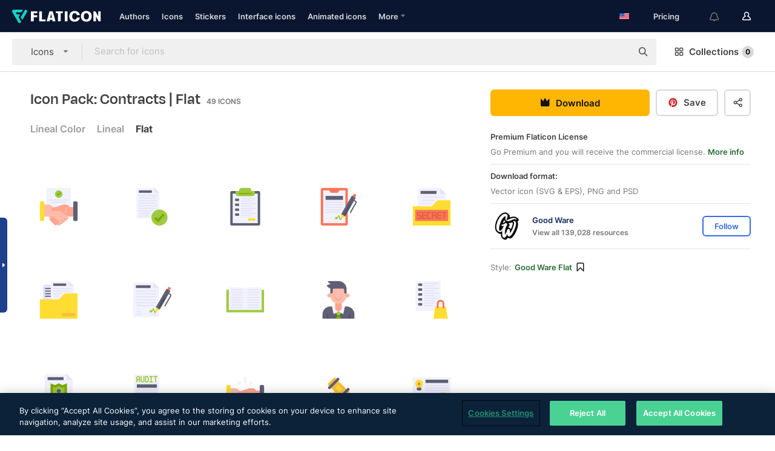

--- FILE ---
content_type: text/html; charset=UTF-8
request_url: https://www.flaticon.com/packs/contracts-7
body_size: 55549
content:
<!DOCTYPE html>
<html lang="en">

<head>
    <meta name="viewport" content="width=device-width, initial-scale=1, maximum-scale=1, user-scalable=0">
<meta http-equiv="Content-Type" content="text/html; charset=utf-8" />
<meta name="msapplication-config" content="none" />
<link rel="shortcut icon" href="https://media.flaticon.com/dist/min/img/favicon.ico">
<meta name="google-site-verification" content="jFocZR0Xg3630llv9ftPl5uCj4D5b2I4TfWjLpL-QR4" />
<meta name="naver-site-verification" content="4c0baa4943d32420d0e79f8706e01cda67156093" />
<meta name="p:domain_verify" content="c98d39b8210b59a48713c599c6475bdf" />

<link rel="apple-touch-icon" sizes="58x58" href="https://media.flaticon.com/dist/min/img/apple-icon-58x58.png" />
<link rel="apple-touch-icon" sizes="76x76" href="https://media.flaticon.com/dist/min/img/apple-icon-76x76.png" />
<link rel="apple-touch-icon" sizes="87x87" href="https://media.flaticon.com/dist/min/img/apple-icon-87x87.png" />
<link rel="apple-touch-icon" sizes="114x114" href="https://media.flaticon.com/dist/min/img/apple-icon-114x114.png" />
<link rel="apple-touch-icon" sizes="120x120" href="https://media.flaticon.com/dist/min/img/apple-icon-120x120.png" />
<link rel="apple-touch-icon" sizes="152x152" href="https://media.flaticon.com/dist/min/img/apple-icon-152x152.png" />
<link rel="apple-touch-icon" sizes="167x167" href="https://media.flaticon.com/dist/min/img/apple-icon-167x167.png" />
<link rel="apple-touch-icon" sizes="180x180" href="https://media.flaticon.com/dist/min/img/apple-icon-180x180.png" />
<link rel="apple-touch-icon" sizes="1024x1024" href="https://media.flaticon.com/dist/min/img/apple-icon-1024x1024.png" />

<link rel="chrome-webstore-item" href="https://chrome.google.com/webstore/detail/nkhjnpgcnmdpeikbeegmibjcfjpamjnp">

    <meta name="facebook-domain-verification" content="mqqw5yoiv6x0bu0vwfj9kfem9n1aeg" />

<title>Contracts Icon Pack | Flat | 49 .SVG Icons</title>

<meta name="description" content="Download now Contracts Free Icons - Pack Flat | Available sources SVG, EPS, PSD, PNG files. Personal and Commercial use.">



<meta name="twitter:card" content="summary_large_image">
<meta name='twitter:site' content='@flaticon'>
<meta name='twitter:creator' content='@flaticon'>
<meta name='twitter:title' content="49 free icons of Contracts designed by Good Ware">
<meta name='twitter:description' content="Download now this free icon pack from Flaticon, the largest database of free icons">
<meta name='twitter:image' content='https://cdn-share-sprites.flaticon.com/pack/10/10771/10771999-contracts_twitter.jpg'>
<meta name='twitter:domain' content='https://www.flaticon.com/'>

<meta property='og:title' content="49 free icons of Contracts designed by Good Ware" data-dynamic='true' />
<meta property='og:site_name' content='Flaticon' data-dynamic='true' />
<meta property='og:url' content='https://www.flaticon.com/packs/contracts-7' />
<meta property='og:description' content="Download now Contracts Free Icons - Pack Flat | Available sources SVG, EPS, PSD, PNG files. Personal and Commercial use. #flaticon #icons #businessandfinance #Admission #contract"  data-dynamic='true' />
<meta property='og:type' content='article'  data-dynamic='true' />
<meta property='og:image' content='https://cdn-share-sprites.flaticon.com/pack/10/10771/10771999-contracts_facebook.jpg' />
<meta property='og:image:type' content='image/png' data-dynamic='true'>
<meta property='og:image:width' content='1200'  data-dynamic='true' />
<meta property='og:image:height' content='630'  data-dynamic='true' />
<meta property='og:image:alt' content='49 free icons of Contracts designed by Good Ware' />
<meta property='article:author' content='https://www.facebook.com/flaticon'  data-dynamic='true' />
<meta property='article:publisher' content='https://www.facebook.com/flaticon'  data-dynamic='true' />
<meta property='og:locale' content='en_US' />
<meta name='pinterest:image' content='https://cdn-share-sprites.flaticon.com/pack/10/10771/10771999-contracts_pinterest.jpg'>


    <link rel="canonical" href="https://www.flaticon.com/packs/contracts-7">

        <link rel="alternate" hreflang="x-default" href="https://www.flaticon.com/packs/contracts-7">
        <link rel="alternate" hreflang="en" href="https://www.flaticon.com/packs/contracts-7">
        <link rel="alternate" hreflang="es" href="https://www.flaticon.es/packs/contracts-7">
        <link rel="alternate" hreflang="pt" href="https://www.flaticon.com/br/packs/contracts-7">
        <link rel="alternate" hreflang="ko" href="https://www.flaticon.com/kr/packs/contracts-7">
        <link rel="alternate" hreflang="de" href="https://www.flaticon.com/de/packs/contracts-7">
        <link rel="alternate" hreflang="fr" href="https://www.flaticon.com/fr/packs/contracts-7">
        <link rel="alternate" hreflang="ru" href="https://www.flaticon.com/ru/packs/contracts-7">

<link rel="preload" href="https://media.flaticon.com/dist/min/img/logo/flaticon_negative.svg" as="image">

<link rel="preload" href="https://media.flaticon.com/dist/assets/bobjoll.202cca458fa9de5d74455893e517f85c.woff2" as="font" crossorigin importance="high" type="font/woff2">
<link rel="preload" href="https://fps.cdnpk.net/static/inter-regular.woff2" as="font" crossorigin importance="high" type="font/woff2">
<link rel="preload" href="https://fps.cdnpk.net/static/inter-semibold.woff2" as="font" crossorigin importance="high" type="font/woff2">
<link rel="preload" href="https://fps.cdnpk.net/static/inter-bold.woff2" as="font" crossorigin importance="high" type="font/woff2">
<link rel="preload" href="https://fps.cdnpk.net/static/degular-regular.woff2" as="font" crossorigin importance="high" type="font/woff2">
<link rel="preload" href="https://fps.cdnpk.net/static/degular-semibold.woff2" as="font" crossorigin importance="high" type="font/woff2">
<style>
    @font-face {
        font-family: 'Inter';
        src: url('https://fps.cdnpk.net/static/inter-regular.woff2') format('woff2');
        font-weight: 400;
        font-style: normal;
        font-display: swap;
    }
    
    @font-face {
        font-family: 'Inter';
        src: url('https://fps.cdnpk.net/static/inter-semibold.woff2') format('woff2');
        font-weight: 600;
        font-style: normal;
        font-display: swap;
    }
    
    @font-face {
        font-family: 'Inter';
        src: url('https://fps.cdnpk.net/static/inter-bold.woff2') format('woff2');
        font-weight: 700;
        font-style: normal;
        font-display: swap;
    }
    
    @font-face {
        font-family: 'Degular';
        src: url('https://fps.cdnpk.net/static/degular-regular.woff2') format('woff2');
        font-weight: 400;
        font-style: normal;
        font-display: swap;
    }
    
    @font-face {
        font-family: 'Degular';
        src: url('https://fps.cdnpk.net/static/degular-semibold.woff2') format('woff2');
        font-weight: 600;
        font-style: normal;
        font-display: swap;
    }
</style>



<script type="text/javascript" src="https://media.flaticon.com/dist/js/global.30a1b8241d02ce391fea.js"></script>
<link rel="preload" href="https://media.flaticon.com/dist/js/common.30a1b8241d02ce391fea.js" as="script">
<link rel="preload" href="https://media.flaticon.com/dist/js/ads.30a1b8241d02ce391fea.js" as="script">
<link rel="preload" href="https://media.flaticon.com/dist/js/userSession-auth.30a1b8241d02ce391fea.js" as="script">
<link rel="preload" href="https://media.flaticon.com/dist/js/fi-base.30a1b8241d02ce391fea.js" as="script">
<link rel="preload" href="https://media.flaticon.com/dist/js/script.30a1b8241d02ce391fea.js" as="script">
<link rel="preload" href="https://media.flaticon.com/dist/css/fi-style.30a1b8241d02ce391fea.css" as="style">
<link href="https://media.flaticon.com/dist/css/fi-style.30a1b8241d02ce391fea.css" rel="stylesheet" type="text/css"/>

            <!-- OneTrust Cookies Consent Notice start -->
                <script src="https://cdn-ukwest.onetrust.com/scripttemplates/otSDKStub.js" type="text/javascript" charset="UTF-8" data-ignore-ga='true' data-domain-script="099871c5-1aa9-43b5-9f64-9b987d74fdcc"></script>
        <script type="text/javascript">
            function OptanonWrapper() {}
        </script>
        <!-- OneTrust Cookies Consent Notice end -->
    
<!--[if lt IE 10]>
<script>var ie = true;</script>
<link rel="stylesheet" type="text/css" href="https://media.flaticon.com/css/ie.css">
<![endif]-->


<!-- Google Optimize -->
<link rel="preconnect dns-prefetch" href="https://www.googletagmanager.com">
<!-- Global site tag (gtag.js) - Google Analytics -->
<script>
    window.dataLayer = window.dataLayer || [];

    function gtag() {
        dataLayer.push(arguments);
    }
    gtag('js', new Date());

</script>
<script async src="https://www.googletagmanager.com/gtag/js?id=UA-42742855-1"></script>
<!-- END: Google Optimize -->

<!-- Google Tag Manager -->
<script>
    (function(w, d, s, l, i) {
        w[l] = w[l] || [];
        w[l].push({
            'gtm.start': new Date().getTime(),
            event: 'gtm.js'
        });
        var f = d.getElementsByTagName(s)[0],
            j = d.createElement(s),
            dl = l != 'dataLayer' ? '&l=' + l : '';
        j.async = true;
        j.src =
            'https://www.googletagmanager.com/gtm.js?id=' + i + dl;
        f.parentNode.insertBefore(j, f);
    })(window, document, 'script', 'dataLayer', 'GTM-PRQMDLG');
</script>
<!-- End Google Tag Manager -->

<link rel="preconnect dns-prefetch" href="https://www.google-analytics.com">
<script>
    (function(i, s, o, g, r, a, m) {
        i['GoogleAnalyticsObject'] = r;
        i[r] = i[r] || function() {
            (i[r].q = i[r].q || []).push(arguments)
        }, i[r].l = 1 * new Date();
        a = s.createElement(o),
            m = s.getElementsByTagName(o)[0];
        a.async = 1;
        a.src = g;
        m.parentNode.insertBefore(a, m)
    })(window, document, 'script', 'https://www.google-analytics.com/analytics.js', 'ga');
    ga('create', 'UA-42742855-1', 'auto', {
        'allowLinker': true
    });
    ga('require', 'linker');
    ga('linker:autoLink', ['flaticon.com', 'flaticon.es', 'freepikcompany.com']);
    ga('send', 'pageview');
</script>

<script>
    var STATIC_URL = 'https://image.flaticon.com/';
    var ACCOUNTS_BASE_URL = 'https://www.flaticon.com/profile/';
    var ACCOUNTS_URL = 'https://www.flaticon.com/profile/';
    var ACCOUNTS_API_KEY = 'aHR0cHM6Ly93d3cuZmxhdGljb24uY29t';
    var FACEBOOK_APP_ID = '579360525479711';
    var FACEBOOK_APP_VERSION = 'v3.2';
    var GOOGLE_CLIENT_ID = '544984668822-l66ipmg9o5lpalcntjckr651vbo72tcv.apps.googleusercontent.com';
    var GOOGLE_API_KEY = 'AIzaSyCkyUw3UxCwg618Bknm9vdoWnYWji4lQSM';
    var LANGUAGE = 'english';
    var language = 'english';
    var LANGUAGE_SHORT = 'en';
    var URL_LOG = 'https://www.flaticon.com/Errors/js_error';
    var RE_CAPTCHA_KEY = '6LdrxggTAAAAAEsVEMxap24sSkGS1nI3SsOigFyF';
    var RE_CAPTCHA_SECRET = '6LdrxggTAAAAANBFArNBHFs8wDnZL5q51hkRPpls';
    var RE_CAPTCHA_KEY_INVISIBLE_V2 = '6LdZqaMZAAAAAMi-EaIh8xjypOnZsUDt0a9B468g';
    var PROF_RE_CAPTCHA_KEY_INVISIBLE = '6LfEmSMUAAAAAEDmOgt1G7o7c53duZH2xL_TXckC';
    var APP_URL = 'https://www.flaticon.com/';
    var BASE_URL = 'https://www.flaticon.com/';
    var URL_STATIC_IMG = 'https://media.flaticon.com/dist/min/img/';
    var ACTIVE_AX_DETAIL = 0;
    var LANDING = false;
    var url_pre_ax_detail;
    var URL_CRM_LOG = 'https://www.flaticon.com/ajax/crm-log';
    var FLATICON_URL_STATIC = 'https://media.flaticon.com/';
    var MONTHLY_SUBSCRIPTION_PRICE = '9,99€';
    var USA_MONTHLY_SUBSCRIPTION_PRICE = '11,99$';
    var ANNUAL_SUBSCRIPTION_PRICE = '89,99€';
    var USA_ANNUAL_SUBSCRIPTION_PRICE = '99,00$';
    var ANNUAL_SUBSCRIPTION_PRICE_PER_MONTH = '7,50€';
    var USA_ANNUAL_SUBSCRIPTION_PRICE_PER_MONTH = '8,25$';
    var URL_CAMPAIGN = '';
    var LICENSES = JSON.parse('{"name":{"1":"CC 3.0 BY","2":"Flaticon Basic License","3":"Editorial License"},"url":{"1":"http:\/\/creativecommons.org\/licenses\/by\/3.0\/","2":"https:\/\/media.flaticon.com\/license\/license.pdf","3":"https:\/\/media.flaticon.com\/license\/license_editorial.pdf"}}');
    var FLATICON_SEO_APP_URL = JSON.parse('{"english":"https:\/\/www.flaticon.com\/","spanish":"https:\/\/www.flaticon.es\/","portuguese":"https:\/\/www.flaticon.com\/br\/","german":"https:\/\/www.flaticon.com\/de\/","korean":"https:\/\/www.flaticon.com\/kr\/","french":"https:\/\/www.flaticon.com\/fr\/","russian":"https:\/\/www.flaticon.com\/ru\/"}');
    var SUPPORT_URL = 'https://support.flaticon.com/s/';
    var SUPPORT_LANG = 'language=en_US';
    var GR_LANGUAGE = 'en';
    var FLATICON_URL_IMAGE = 'https://image.flaticon.com/';
    var COUPON_PRICING = 'FI10CART25'
    var MERCHANDISING_LICENSE_CHECK_URL = 'https://www.flaticon.com/merchandising-license/check';
    var GOOGLE_ONE_TAP_LOGIN_URL = 'https://id.freepik.com/api/v2/login/google-one-tap?client_id=flaticon';
    var URL_GENERIC_IMAGE_SHARE = 'https://media.flaticon.com/share/flaticon-generic.jpg'
    var UICONS_LAST_VERSION = '3.0.0';
        var IS_API_ORIGIN = false;
    
    
    
    var SPONSOR_CURRENT_PAGE = 1;

            var ESSENTIALS_STATUS = '';
        var ESSENTIALS_DATE = '';
    
            var UPDATE_BILLING_INFO = false;
    
            var VISIT_PLANS_PRICING = 0;
        
    var GOOGLE_IDP_URL_LOGIN = 'https://id.freepik.com/v2/log-in?client_id=flaticon&lang=en';
    var GOOGLE_IDP_URL_REGISTER = 'https://id.freepik.com/v2/sign-up?client_id=flaticon&lang=en';

    // Optimize Tests 
    var optimizeTests = [];

        var FEATURE_COLOR_PALETTE = false;
    
        var FEATURE_SHUTTERSTOCK_COUPON = false;
    
        var FEATURE_NOTIFICATIONS_HEADER = true;
        
        var FEATURE_FILTER_GROUP_BY = false;
    
        var FEATURE_ENABLE_GOOGLE_ADS_DETAIL = true;
    
    var FEATURE_CMP = true;
    var CSRF_TOKEN_NAME = 'csrf_token';
    var CSRF_TOKEN = '1f63070fd9169b8d5fa831fcb6a9fc0a';
  
    
    
    
    
    var PACK_LICENSE_URL = 'https://www.flaticon.com/license/pack/';
    var IS_UICONS_VIEW = false;
    var FLATICON_URL = 'https://www.flaticon.com/';

    var AMOUNT_IN_RELATED_BY_TAG_AND_STYLE = 24;
    
    function gtag() {
        dataLayer.push(arguments)
    }

    var USER_REGISTERED = false;
        var CRAFT_PRICE = 34.00;
        var FLATICON_UPLOAD_ICONS_URL = 'https://www.flaticon.com/';

    var USER_COUNTRY_CODE = 'US';

            USER_COUNTRY_CODE = 'US';
    
        var HAS_USER_BILLING_IN_INDIA = false;
    
            var PRODUCT_PRICING_YEARLY_PER_MONTH = '8.25 USD';
        var PRODUCT_PRICING_YEARLY = '99 USD';
        var PRODUCT_PRICING_MONTHLY = '12.99 USD';
        var FLATICON_DOWNLOAD_URL = 'https://www.flaticon.com/';
    var CDN_URL_PREFIX = 'https://cdn-uicons.flaticon.com/';

            var RESOURCE_TYPE = 'standard';
    
        var IS_USER_PREMIUM = false;
    
    
    
    // Sending ClientId to Shutterstock iframes
    var clientId = undefined;
    var iframeQueue = [];

    function sendClientId() {
        while (iframeQueue.length > 0) {
            var iframe = iframeQueue.pop();
            // Extract domain from iframe src
            var parser = document.createElement('a');
            parser.href = iframe.src;
            var target = parser.protocol + '//' + parser.hostname;
            iframe.contentWindow.postMessage(clientId, target);
        }
    }

    function askForClientId(element) {
        iframeQueue.push(element);
        if (clientId) {
            sendClientId();
        }
    }

    ga(function(tracker) {
        clientId = tracker.get('clientId');
        sendClientId();
    });

    if (window.performance && document.addEventListener && window.addEventListener) {
        document.addEventListener('DOMContentLoaded', function() {
            ga('send', 'timing', 'performance', 'DOMContentLoaded', Math.round(performance.now()) /* TODO: 'Highwinds CDN' | 'Edgecast CDN' | 'OVH' */ );
        });
    }
</script>

<link rel="preconnect dns-prefetch" href="https://www.googletagservices.com">

<script type="text/javascript" src="https://try.abtasty.com/7589c1945ce38ce68d47d42a1cf45c3b.js"></script>

            <link rel="preload" as="script" href="https://ssm.codes/smart-tag/flaticoncomv2.js">
        <script async src="https://ssm.codes/smart-tag/flaticoncomv2.js"></script>
    

<!-- Google One Tap -->
    <script>
        function dispatchGoogleOneTapMomentEvent(notification) {
            window.dispatchEvent(new CustomEvent('googleOneTapDisplayed', { detail: notification.isDisplayed() }));
        }
    </script>
    <script src="https://accounts.google.com/gsi/client" async defer></script>
    <div id="g_id_onload"
         data-client_id="705648808057-3chuddbr6oahbebib1uh693k02sgfl30.apps.googleusercontent.com"
         data-login_uri="https://id.freepik.com/api/v2/login/google-one-tap?client_id=flaticon"
         data-skip_prompt_cookie="gr_session2"
         data-prompt_parent_id="g_id_onload"
         data-moment_callback="dispatchGoogleOneTapMomentEvent"
        data-callback="oneTapCallback"    ></div>



    <script type="application/ld+json">
        {
            "@context": "http://schema.org",
            "@type": "Organization",
            "name": "Flaticon",
            "url": "https://www.flaticon.com/",
            "logo": "https://media.flaticon.com/dist/min/img/flaticon-logo.svg",
            "sameAs": [
                                    
                     "https://www.facebook.com/flaticon",
                                                        
                     "https://twitter.com/flaticon",
                                                         "https://www.pinterest.es/flaticon/"
                    
                                                ]
        }
    </script>

    <!-- Start web schema -->
    <script type="application/ld+json">
        {
            "@context": "http://schema.org",
            "@type": "WebSite",
            "name": "Flaticon",
            "url": "https://www.flaticon.com/",
            "potentialAction": {
                "@type": "SearchAction",
                "target": "https://www.flaticon.com/search?word={search_term_string}",
                "query-input": "required name=search_term_string"
            }
        }
    </script>
    <!-- End web schema -->

<div class="myTestAd" style="position: absolute; pointer-events: none;"></div>

    <!-- Preconnect semseo -->
    <link rel="preconnect" href="https://shb.richaudience.com">
    <link rel="preconnect" href="https://ib.adnxs.com">
    <link rel="preconnect" href="https://c.amazon-adsystem.com">
    <link rel="preconnect" href="https://securepubads.g.doubleclick.net">
    <link rel="preconnect" href="https://googleads.g.doubleclick.com">
    <link rel="preconnect" href="https://pagead2.googlesyndication.com">
    <link rel="preconnect" href="https://bidder.criteo.com">
    <link rel="preconnect" href="https://prebid.mgid.com">
    <link rel="preconnect" href="https://dmx.districtm.io">
    <link rel="preconnect" href="https://ice.360yield.com">
    <link rel="preconnect" href="https://adx.adform.net">
    <link rel="preconnect" href="https://rtb.adpone.com">
    <!-- Preconnect semseo end -->

<!-- Hotjar events -->
<script>
    window.hj=window.hj||function(){(hj.q=hj.q||[]).push(arguments)};
</script>
<!-- Hotjar events end -->

                              <script>!function(e){var n="https://s.go-mpulse.net/boomerang/";if("False"=="True")e.BOOMR_config=e.BOOMR_config||{},e.BOOMR_config.PageParams=e.BOOMR_config.PageParams||{},e.BOOMR_config.PageParams.pci=!0,n="https://s2.go-mpulse.net/boomerang/";if(window.BOOMR_API_key="R5JS7-M8GWC-DW7YC-BENQZ-YEA7H",function(){function e(){if(!o){var e=document.createElement("script");e.id="boomr-scr-as",e.src=window.BOOMR.url,e.async=!0,i.parentNode.appendChild(e),o=!0}}function t(e){o=!0;var n,t,a,r,d=document,O=window;if(window.BOOMR.snippetMethod=e?"if":"i",t=function(e,n){var t=d.createElement("script");t.id=n||"boomr-if-as",t.src=window.BOOMR.url,BOOMR_lstart=(new Date).getTime(),e=e||d.body,e.appendChild(t)},!window.addEventListener&&window.attachEvent&&navigator.userAgent.match(/MSIE [67]\./))return window.BOOMR.snippetMethod="s",void t(i.parentNode,"boomr-async");a=document.createElement("IFRAME"),a.src="about:blank",a.title="",a.role="presentation",a.loading="eager",r=(a.frameElement||a).style,r.width=0,r.height=0,r.border=0,r.display="none",i.parentNode.appendChild(a);try{O=a.contentWindow,d=O.document.open()}catch(_){n=document.domain,a.src="javascript:var d=document.open();d.domain='"+n+"';void(0);",O=a.contentWindow,d=O.document.open()}if(n)d._boomrl=function(){this.domain=n,t()},d.write("<bo"+"dy onload='document._boomrl();'>");else if(O._boomrl=function(){t()},O.addEventListener)O.addEventListener("load",O._boomrl,!1);else if(O.attachEvent)O.attachEvent("onload",O._boomrl);d.close()}function a(e){window.BOOMR_onload=e&&e.timeStamp||(new Date).getTime()}if(!window.BOOMR||!window.BOOMR.version&&!window.BOOMR.snippetExecuted){window.BOOMR=window.BOOMR||{},window.BOOMR.snippetStart=(new Date).getTime(),window.BOOMR.snippetExecuted=!0,window.BOOMR.snippetVersion=12,window.BOOMR.url=n+"R5JS7-M8GWC-DW7YC-BENQZ-YEA7H";var i=document.currentScript||document.getElementsByTagName("script")[0],o=!1,r=document.createElement("link");if(r.relList&&"function"==typeof r.relList.supports&&r.relList.supports("preload")&&"as"in r)window.BOOMR.snippetMethod="p",r.href=window.BOOMR.url,r.rel="preload",r.as="script",r.addEventListener("load",e),r.addEventListener("error",function(){t(!0)}),setTimeout(function(){if(!o)t(!0)},3e3),BOOMR_lstart=(new Date).getTime(),i.parentNode.appendChild(r);else t(!1);if(window.addEventListener)window.addEventListener("load",a,!1);else if(window.attachEvent)window.attachEvent("onload",a)}}(),"".length>0)if(e&&"performance"in e&&e.performance&&"function"==typeof e.performance.setResourceTimingBufferSize)e.performance.setResourceTimingBufferSize();!function(){if(BOOMR=e.BOOMR||{},BOOMR.plugins=BOOMR.plugins||{},!BOOMR.plugins.AK){var n=""=="true"?1:0,t="",a="cj3mr5qccueuy2l2qudq-f-a0792af2f-clientnsv4-s.akamaihd.net",i="false"=="true"?2:1,o={"ak.v":"39","ak.cp":"1587957","ak.ai":parseInt("1019318",10),"ak.ol":"0","ak.cr":10,"ak.ipv":4,"ak.proto":"h2","ak.rid":"2644b155","ak.r":51990,"ak.a2":n,"ak.m":"b","ak.n":"ff","ak.bpcip":"18.118.200.0","ak.cport":34712,"ak.gh":"2.17.209.135","ak.quicv":"","ak.tlsv":"tls1.3","ak.0rtt":"","ak.0rtt.ed":"","ak.csrc":"-","ak.acc":"","ak.t":"1769637127","ak.ak":"hOBiQwZUYzCg5VSAfCLimQ==J3I4m6GZUSD+baKn0wtkPs8D95eZ93bnnfPD+wb9BVtZub4mp3d/[base64]/JAcY68Qx3bnSC8rF5Lb1wSM0LgmdYcEBCItFwa+8yLxQrjVYasWLIngidk8qoZotbMJYIkxtwPBlEvwztmnYiWepmYsEHDkLCbadrA6BD6s/RfH6N7HNYdEOjEXMFUCDVrliVam4qyNdSOfo=","ak.pv":"32","ak.dpoabenc":"","ak.tf":i};if(""!==t)o["ak.ruds"]=t;var r={i:!1,av:function(n){var t="http.initiator";if(n&&(!n[t]||"spa_hard"===n[t]))o["ak.feo"]=void 0!==e.aFeoApplied?1:0,BOOMR.addVar(o)},rv:function(){var e=["ak.bpcip","ak.cport","ak.cr","ak.csrc","ak.gh","ak.ipv","ak.m","ak.n","ak.ol","ak.proto","ak.quicv","ak.tlsv","ak.0rtt","ak.0rtt.ed","ak.r","ak.acc","ak.t","ak.tf"];BOOMR.removeVar(e)}};BOOMR.plugins.AK={akVars:o,akDNSPreFetchDomain:a,init:function(){if(!r.i){var e=BOOMR.subscribe;e("before_beacon",r.av,null,null),e("onbeacon",r.rv,null,null),r.i=!0}return this},is_complete:function(){return!0}}}}()}(window);</script></head>

<body class=" view--pack hero--white"
      data-section="pack-detail">

        <section id="viewport" class="viewport ">
        
<script type="text/javascript">
  var messages = {
    common: {
      allIcons: 'All icons',
      allStickers: 'All stickers',
      allAnimatedIcons: 'All animated icons',
      allInterfaceIcons: 'All interface icons',
      icons: 'icons',
      interface_icons: 'interface icons',
      stickers: 'stickers',
      animated_icons: 'animated icons',
      packs: 'packs',
      icon_packs: 'icon packs',
      icon_styles: 'icon styles',
      sticker_packs: 'sticker packs',
      sticker_styles: 'sticker styles',
      interface_icons_packs: 'interface icons packs',
      url_icons: 'https://www.flaticon.com/icons',
      url_search_icon_packs: '/packs',
      url_stickers: 'https://www.flaticon.com/stickers',
      url_animated_icons: 'https://www.flaticon.com/animated-icons',
      url_sticker_detail: 'free-sticker',
      url_sticker_latest: 'latest-stickers',
      url_sticker_premium: 'premium-sticker',
      url_uicons: 'https://www.flaticon.com/uicons/interface-icons',
      pack: 'pack',
      style: 'style',
      category: 'category',
      free_icon: '/free-icon/',
      icons_format: 'Download all icons in SVG, PSD, PNG, EPS format or as webfonts',
      collections: 'collections/',
      view_icon: 'View icon',
      search_related_icons: 'Search related icons',
      browse_pack: 'Browse pack',
      author_packs: 'Author\\\'s pack',
      free: 'free',
      cc_exp_title: 'Attention!',
      cc_exp_desc: 'Your credit card is about to expire, please <a href=\"https://www.flaticon.com/profile/my_subscriptions\">update your card here</a> and continue with your premium plan',
      download: 'Download',
      downloadAsset: 'Download asset',
      more_info: 'More information',
      downloads: 'downloads',
      view_all: 'View all',
      view_detail: 'View detail',
      more: 'More',
      edit: ' Edit',
      download_svg: 'Download SVG',
      download_png: 'Download PNG',
      read_more: 'Read more',
      more_icons_author: 'More icons from this author',
      more_formats: 'More formats',
      search_author_resources: 'Search author resources',
      search_icons_style: 'Search icons with this style',
      url_search: '/search',
      url_free_icons: 'free-icons/',
      cancel: 'Cancel',
      send: 'Send',
      show_more: 'Show more',
      premium_download: 'Premium download',
      download_pack: 'Download Pack',
      login: 'Log in',
      register: 'Sign up',
      register_download: 'Register & Download',
      see_more: 'See more',
      url_downloads_limit: 'downloads-limit',
      copy: 'copy',
      copyPNG: "Copy PNG to clipboard",
      copyPNGbutton: "Copy PNG",
      copySVG: "Copy SVG to clipboard",
      copySVGbutton: "Copy SVG",
      copy_png_svg: "Copy PNG/SVG to clipboard",
      faqs: 'Any more questions? Read the <a href=\"https://support.flaticon.com/s/article/What-are-Flaticon-Premium-licenses?language=en_US\" target=\"_blank\" class=\"medium\">FAQs</a>',
      whats_news_url: '/whats-new',
      size: 'size',
      svg_type: 'SVG type',
      regular_svg: 'Regular SVG',
      regular_svg_text: 'The one you have been always using in Flaticon (With expanded objects).',
      editable_svg: 'Editable SVG',
      editable_svg_text: 'This format make it easier to adjust the thickness of the strokes and change the objects shapes.',
      other_formats: 'other formats',
      animatedIcon : 'free animated icon',
      svg_files: "svg files",
      editable_strokes: "Editable strokes",
      editable_strokes_text: "Non-expanded SVG file with customizable strokes and shapes.",
      simplified : "Simplified",
      simplified_text: "Flattened SVG file with limited editing options.",
      new: "new",
      pageTitle: "Page",
    },
    animatedIconDetail: {
      exploreRelated: "Explore related %s animated icons",
      see: "See our %s animated icon in action",
      look: "Look like a pro with this %s animated icon and see how amazing it will look on your website, mobile or any interface design.",
      looksGreat: "Looks great on an interface",
      onNotification: "%s animated icon on a notification",
      mobileInterface: "%s animated icon works amazingly in your next mobile interface project.",
      mobile: "%s animated icon on a mobile",
      worldwide: "Worldwide",
      briefcase: "Briefcase",
      menu: "%s animated icon on a menu",
      sizes: "Use %s animated icon in different sizes",
      stunning: "Stunning animated icons to impress everyone",
      highQuality: "Download high-quality animated icons for free & give your projects the wow factor you're looking for.",
      explore: "Explore animated icons",
      animatedIconsMostDownloadedUrl: "https://www.flaticon.com/animated-icons-most-downloaded",
    },
    og: {
      'webtitle': '{0} - Free {1} icons',
      'title': '{0} designed by {1}',
      'desc': 'Download now this vector icon in SVG, PSD, PNG, EPS format or as webfonts. Flaticon, the largest database of free icons.',
      'animatedIconTitle': '{0} Animated Icon | Free {1} Animated Icon',
    },
    limit: {
      registered: 'You have reached the icons limit <a href="https://www.flaticon.com/pricing" onclick="ga(\'send\', \'event\', \'Collection\', \'Go to premium\', \'Alert icons limit\'); " title="Get unlimited collections!">Become premium</a> and get unlimited collections',
      guest: 'You have reached your limit of icons. <a href="https://id.freepik.com/v2/sign-up?client_id=flaticon&lang=en" title="Register and get up to 256 icons">Register</a> and get up to 256 icons',
      collection: 'You have reached the icons limit per collection (256 icons)',
      max_size: "Max file size exceeded",
      backup_max_size: "There is not enough space in this collection to add your backup files",
      downloaded_icons_perc: "You have reached {0}% of your download limit",
      personal_limit: "If you include these {0} personal icons in this collection, you will reach the maximum limit of personal icons per collection ({1} icons))"
    },
    limit_anonymous: {
      title: 'You\\\'re almost out of downloads!',
      paragraph1: 'Time to become a registered user',
      paragraph2: 'Create an account for free and continue downloading',
      button: 'Sign up for free'
    },
    external_icon: {
      title: 'Icon added',
      message: 'This icon is not part of Flaticon Selection. Please add the attribution of the author in order to use it'
    },
    report: {
      message: 'This icon is not part of Flaticon Selection. Please add the attribution to the author in order to use it.',
      report_icon: "Report this icon",
      indicate_problem: "Please indicate what problem has been found. Thanks!",
      download: 'The download is not working',
      owner: 'I am the owner of this icon',
      link: "I can\'t find the download link",
      other: 'Other',
      describe_problem: 'Describe the problem'
    },
    search: {
      search: 'Search',
      minimal_characters: 'Please type a minimum of one character in order to search',
      max_page_number: "Please type a correct page number to search",
      placeholder_icons: 'Search for icons',
      placeholder_packs: 'Search for packs',
      placeholder_stickers: 'Search for stickers',
      placeholder_animated_icons: "Search for animated icons",
      placeholder_interface_icons: 'Search for interface icons',
      placeholder_icon_packs: 'Search for icon packs',
      placeholder_icon_styles: 'Search for icon styles',
      placeholder_sticker_packs: "Search for sticker packs",
      placeholder_sticker_styles: "Search for sticker styles",
      placeholder_interface_icons_packs: 'Search for interface icons packs,',
    },
    filters: {
      order_by: 'Order by',
      style: 'Style',
      stroke: 'Stroke',
      detail: 'Detail level',
      date: 'Latest',
      popularity: 'Popularity',
      downloads: 'Most Downloaded',
      all: 'All',
      detailed: 'Detailed',
      simple: 'Simple',
      mixed: 'Mixed',
      rounded: 'Rounded',
      handmade: 'Handmade',
      filled: 'Filled',
      linear: 'Linear',
      angular: 'Angular',
      '3d': '3D',
      color: 'Color',
      monocolor: 'Monocolor',
      multicolor: 'Multicolor',
      appliedFilters: 'Applied filters',
      clearAll: 'Clear all'
    },
    errors: {
      connectivity: 'We cannot establish connection with flaticon servers, please check your network settings.',
      inactive_user: 'In order to download you must activate your account.'
    },
    collection: {
      add_icon: 'Add to collection',
      delete_icon: 'Remove from collection',
      default_name: 'My icons collection',
      aware: 'Be aware',
      iconfont_colors: 'For technical reasons, the multicoloured icons won\\\'t be included in icon fonts',
      add_premium: 'This icon is only available to premium users. You can get more info <a target="_blank" href="https://www.flaticon.com/pricing" class="track" data-track-arguments="all, event, collection, go-to-premium, alert-icon-premium" title="Become premium!">here</a>',
      locked: 'Your collection is locked, you can <a target="_blank" href="https://www.flaticon.com/pricing" class="track" data-track-arguments="all, event, collection, go-to-premium, alert-locked" title="Become premium!">upgrade your account</a>  and get unlimited collection',
      iconfont_tooltip: 'Download as icon fonts and use the icons in your web, fully customizable with only CSS.',
      iconfont_disabled: "In your collection there are only multicolor icons. These icons can\'t be used with icon fonts",
      duplicated_disabled: "Your account doesn\'t allow more collections",
      share_disabled: "Register to share!",
      upload_disabled: "Become premium to upload icons!",
      upload_icons: "Upload SVG icons!",
      duplicate: "Duplicate",
      download_personal: "Your Collection has personal icons. These icons will not be downloaded in Icon Font format",
      svg_incorrect: "Malformed SVG format",
      only_svg: "Only svg icons are allowed",
      fetch_premium: 'Premium icons cannot be added to the new collection <a target="_blank" href="https://www.flaticon.com/pricing" onclick="ga(\'send\', \'event\', \'Collection\', \'Go to premium\', \'Fetch collection premium error\'); " title="Become premium!">Become a premium user now!</a>',
      fetch_personal: "Personal icons can't be included in your new collection",
      friendly_reminder: "Friendly reminder:",
      no_custom_icons_in_backup: "Your backup file won't include edited icons",
      restore_personal: "Personal icons can\'t be restored to your new collection",
      upload_enabled: "Upload your svg icons",
      upload_disabled: "Disabled upload in sort mode",
      color_disabled: "This collection has no icons or all icons are multicolor",
      success_restore: "You have successfully restored {0} of {1} icons",
      icons_skiped: "{0} of {1} icons have not been imported into your collection because you already had them in it",
      locked_title: "You have locked collections",
      locked_text: "Unlock your collections, don't limit your work",
      locked_button: "Upgrade",
      locked_url: "https://www.flaticon.com/pricing",
      empty_collection_limit: "You can't create any more collections with an empty collection. Please, add items first."
    },
    fonts: {
      error_svg: 'This SVG file isn\\\'t a font file'
    },
    url: {
      most_download: '/most-downloaded',
      latest_icons: '/latest-icons',
      search: '/search',
      packs_search: 'packs/search',
      style_search: 'style/search',
      packs: 'packs',
      authors: 'authors',
      guest_limit: 'guest',
      premium_limit: 'premium',
      free_icons: 'free-icons',
      pricing: 'pricing',
      craft: 'https://www.flaticon.com/merchandising-license',
      craft_purchases: 'https://www.flaticon.com/merchandising-license/purchases'
    },
    attribution: {
      type_icon: 'icons',
      type_sticker: 'stickers',
      type_animated_icon: 'animated icons',
      uicons_made_by: 'Uicons by',
      icons_made_by: 'Icons made by',
      stickers_made_by: 'Stickers made by',
      animatedIcon_made_by: 'Animated Icons made by',
      icons_created_by: 'icons created by',
      stickers_created_by: 'stickers created by',
      animatedIcon_created_by: 'animated icons created by',
      is_licensed_by: 'is licensed by',
      description: "Select your favorite social network and share our icons with your contacts or friends, if you do not have these social networks copy the link and paste it in the one you use. For more information read the %sattribution guide%s or %sdownload the license.%s",
      title: "Hey! Remember you have to attribute %s",
      unicorn_text: "Every time you attribute, a horse gets its horn and becomes a unicorn",
      designer_text: "Every time you attribute, you make a designer happy",
      rex_text: "Every time you attribute t-rex can drink his coffee",
      karma_text: "Every time you attribute, you get +10 to your Karma",
      download_problems: "Download Problems?",
      dont_want_credit: "Don't want to credit the author?",
      go_premium: 'You can go <a href="https://www.flaticon.com/pricing" class="track" data-track-arguments="ga, event, premium, icon-attribute-modal"><strong><i class="icon icon--premium inline-block"></i> Premium</strong></a> easily and use more than 18 millions icons without attribution. <a class="link link--text medium inline track" href="https://www.flaticon.com/pricing" data-track-arguments="ga, event, premium, icon-attribute-modal"><strong>Learn more here</strong></a>',
      go_premium_detail: 'You can go <a href="https://www.flaticon.com/pricing" class="track" data-track-arguments="ga, event, premium, icon-attribute-modal"><strong>Premium</strong></a> easily and use more than 18.0M icons and stickers without attribution.',
      copy_and_attribute: "Copy and attribute",
      copy: "Copy link",
      copied: "Copied!",
      freepik_url: "https://www.freepik.com"
    },
    typeform: {
      multi_question_search: "What would you improve about the search process?",
      tell_us: "Tell us!"
    },
    feedback: {
      thanks_message: "Thank you for your feedback!"
    },
    blockers: {
      is_present: "It seems you have an ad blocker installed. Please turn it off to get the best use out of Flaticon.",
    },
    link: {
      copied: "Link copied",
      success: "The share url has been copied to the clipboard"
    },
    clipboard: {
      copied: "Copied to the clipboard",
      errorFirefox: '<b>Copying is disabled in Firefox.</b> Learn how to enable it <b><a href="https://support.flaticon.com/s/article/How-can-I-copy-icons-to-clipboard-FI?language=en_US" target="_blank" class="bold">here</a></b>.',
      png: {
        success: "Copied to the clipboard succesfully",
        error: "Error when copying to clipboard"
      }
    },
    follows: {
      followIcon: "Follow Icon",
      unFollowIcon: "Unfollow Icon",
      followAuthor: "Follow",
      unFollowAuthor: "Unfollow",
      followStyle: "Follow Style",
      unFollowStyle: "Unfollow Style"
    },
    easterEggs: {
      halloween: {
        findMe: "Find me!",
        close: "Close",
        pressEsc: "Press ESC or ",
        modalP1: "You came, you saw,<br> you captured it!",
        modalP2: "You are a true ghostbuster, and the world deserves to know it.",
        share: "Share",
        shareText: "Flaticon is haunted, help us clear it"
      }
    },
    detail: {
      savePinterest: "Save",
      search_placeholder: "Search more icons in this style",
      icon: "icon",
      sticker: "sticker",
      animatedicon: "animatedicon",
      free: "free",
      premium: "premium",
      license: "License",
      report_this_icon: "Report this icon",
      download_free_icon_in_png: "Download free icon in PNG format",
      download_free_sticker_in_png: "Download free sticker in PNG format",
      download_vector_icon_in_svg: "Download vector icon in SVG format",
      download_vector_sticker_in_svg: "Download vector sticker in SVG format",
      download_vector_icon_in_eps: "Download vector icon in EPS format",
      download_vector_icon_in_psd: "Download vector icon in PSD format",
      download_vector_icon_in_base64: "Download vector icon in base64 format",
      download_vector_icon_in_PDF: "Download vector icon in PDF format",
      download_vector_icon_in_JPG: "Download vector icon in JPG format",
      download_free_icon_font_in_png: "Download free icon font in PNG format",
      download_free_icon_font_in_svg: "Download free icon font in SVG format",
      download_free_icon_font_for_android: "Download free icon font for Android",
      download_free_icon_font_for_ios: "Download free icon font for iOS",
      available_formats: "Available in <b>PNG</b>, <b>SVG</b>, <b>EPS</b>, <b>PSD</b> and <b>BASE 64</b> formats.",
      add_to_collection: "Add to collection",
      necessary_credit_author: "Attribution is required.",
      how_to_credit: "How to attribute?",
      how_to_credit_authorship: "How to credit the authorship of the icons?",
      how_to_credit_authorship_stickers: "How to credit the authorship of the stickers?",
      follow: "Follow",
      following: "Following",
      unfollow: "Unfollow",
      download_unlimited: "Download unlimited icons",
      download_unlimited_info: '<span>Download</span>unlimited Premium icons for <p class="js-currency" data-pricing="annualPerMonth" style="display:inline;">8.25 USD</p>/month',
      more_icons_pack: 'More icons from',
      more_stickers_pack: 'More stickers from',
      more_icons_style: 'More icons in',
      style: 'Style',
      add_to_bookmarks: "Add to bookmarks",
      remove_from_bookmarks: "Remove from bookmarks",
      published: "Published",
      related_tags: "Related tags",
      search_related_icon: "search-related-icon",
      what_is_this: "What is this?",
      share_in_tw: "Share in Twitter",
      share_in_fb: "Share in Facebook",
      share_in_pt: "Share in Pinterest",
      flaticon_license_title: "Flaticon License",
      flaticon_license: "Free for personal and commercial purpose with attribution.",
      more_info: "More info",
      flaticon_premium_license: "Premium Flaticon License",
      flaticon_premium_license_expl: "Go Premium and you will receive the commercial license.",
      flaticon_license_allow: "Our License Allows you to use the content <a href=\"#\" class=\"link--normal track modal__trigger mg-bottom-lv2\" data-modal=\"modal-license\" data-track-arguments=\"all, event, detail-view, click-flaticon-license\">in these cases</a>.",
      sidebar_download_pack: "Register for free and download the full pack",
      sidebar_download_pack_button: "Register & Download",
      sidebar_download_pack_button_mobile: "Sign up",
      view_all_icons: "View all icons",
      all_styles: "All styles",
      sidebar_banner_premium: "18.0M icons to use without attribution, <strong>only for premium users</strong>",
      sidebar_see_plans: "See plans",
      sidebar_banner_premium_cart: "-20% on our premium plans",
      sidebar_apply_discount: "Apply discount",
      pack: "Pack",
      edit_icon: "Edit icon",
      edit_sticker: "Edit sticker",
      edit_animated_icon: "<span class=\"mg-left-lv1\">Learn how to <b>edit</b></span>",
      download_license: "Download license",
      share: "Share",
      free_sticker: "free sticker",
      premium_sticker: "premium sticker",
      flaticon_editorial_license: "Flaticon Editorial License",
      editorial_license_text: "This graphic resource is exclusively for editorial use. <a href=\"https://www.freepik.com/legal/terms-of-use\" title = \"Terms of use\" class= \"link--text medium\">Terms of use</a>.",
      stickers_banner_text: "Free quality Stickers for Websites and Apps",
      free_download: "Free download",
      banner_craft_title: "Merchandising License",
      banner_craft_new: "New",
      banner_craft_text: "Customize any physical or digital product with our icons.",
      banner_craft_buy: "Buy license ",
    },
    christmas: {
      condition_1: "Valid until 8th of December",
      description_1: "<b>3 months</b> of Monthly Premium Plan",
      price_1: "for %s",
      title_1: "Cook something creative this Christmas with <b class=\"christmas-banner__premium\">Premium</b>",
      url: "Go Premium",
      url_upgrade: "Upgrade your plan",
      condition_2: "Valid until 15th of December",
      description_2: "<b>7 days</b> of",
      price_2: "Premium for %s",
      title_2: "Your Secret Santa left you a <b class=\"christmas-banner__premium\">Premium</b> present!",
      condition_3: "Valid until 22nd of December",
      description_3: "<b>Annual</b> Premium Plan",
      title_3: "Keep the spirit of <b class=\"christmas-banner__premium\">Premium</b> all year long",
      condition_4: "Valid until 2nd of January 2020",
      description_4: "<b>Two years</b> Premium Plan",
      title_4: "Merry <b class=\"christmas-banner__premium\">Premium</b> and happy discount!",
      description_5: "Treat yourself and get Annual Premium!",
      price_5: "This Christmas <b>upgrade</b> your plan and save <strong class=\"font-lg\">50%</strong>",
      description_6: "Gain access to over 5 million vectors, photos and PSD files",
      price_6: "<b>Save</b> <strong class=\"font-lg\">50%</strong> on Freepik Annual Plan"
    },
    cookies: {
      text: "This web uses cookies to improve your experience. <a href=\"https://www.freepik.com/legal/cookies\" title = \"Cookie policy\" class= \"link--text link-inverted medium\">More information</a>",
    },
    ga: {
      view_details: 'view-details',
      add_to_collection: 'add-to-collection',
      view_details: 'edit',
      download_svg: 'download-svg',
      download_png: 'download-png',
      more_icons_authors: 'more-icons-authors',
      more_icons_style: 'more-icons-style',
      brownse_pack: 'brownse-pack',
      search_related_icon: 'search-related-icon',
      copyPNG: 'copyPNG'
    },
    cancellation: {
      form_title: "We're sorry you decided to leave the Premium family",
      form_subtitle: "We'd like to know why you're leaving:",
      info_message: "You can still enjoy all the perks of being Premium until your current plan expires. After that, you will <strong>no longer have access to new Premium resources</strong> and <strong>will have to attribute</strong> the author each time. That doesn’t feel right, does it?",
      option_0: "I needed icons for a project that is currently over",
      option_1: 'Flaticon is too expensive for me',
      coupon_monthly_claim: 'Upgrade your plan with 30% OFF',
      coupon_annual_claim: 'Get 30% OFF your renewal for Premium Annual Plan',
      coupon_premium_plus_claim: 'Get 30% OFF your renewal for  Premium Plus Plan',
      option_2: "I don\'t use it that often",
      option_3: 'There are not many quality icons',
      option_4: "I\'ve had a lot of technical issues with my Premium account",
      option_5: "I\'ve decided to use another similar website",
      keep_premium: 'Keep Premium',
      cancel_premium: 'Cancel Premium',
      step_select: 'Select',
      step_confirm: 'Confirm',
      step_finish: 'Finish',
      more_info: 'more info',
      generic_title_fp: 'Too bad you’ll lose all Freepik Premium features once your current plan expires:',
      generic_title_fi: 'Too bad you’ll lose all Flaticon Premium features once your current plan expires:',
      generic_blq1_title: 'Unlimited downloads',
      generic_blq1_desc: 'As a Premium member, you\'ll be able to download as many resources as you want more info.',
      generic_blq2_title: 'No attribution',
      generic_blq2_desc: 'Use any resource either for commercial or personal use without crediting the author.',
      generic_blq3_title: 'Exclusive content',
      generic_blq3_desc: 'Get access to our exclusive icons which only Premium Members can download for free.',
      generic_blq4_title: 'No ads',
      generic_blq4_desc_flaticon: 'Browse Flaticon ads-free. No publicity, no interruptions.',
      generic_blq4_desc_freepik: 'Browse Freepik ads-free. No publicity, no interruptions.',
      offer_price_title: 'Maybe we can win you back? Give us another chance!',
      offer_price_subtitle: "Here’s a little treat so we can have a fresh start",
      offer_price_coupon_text: "Give us one more chance, reactivate your plan and save 30%",
      offer_title: 'Finished a project? The next one is right around the corner!',
      offer_subtitle: "Get ready for the new beginnings with a little treat from us",
      offer_coupon_text: "Prepare for the future today and enjoy 30% off Premium!",
      offer_get_discount: 'Get the discount',
      quality_title: "We're heartbroken you <b class='bold premium inline'>don't want to renew your Premium subscription</b>",
      quality_subtitle: "You can always come back, we'll be right here, waiting for you with our Premium resources and no-attribution license ",
      quality_discover: 'Discover Flaticon',
      options_title: "We're heartbroken you <span class='premium'>don't want to renew your Premium subscription</span>",
      options_subtitle: "You can always come back, we'll be right here, waiting for you with our Premium resources and no-attribution license ",
      thank_you: 'Thank you',
      response_send_email: 'Our Support Team received your message and will contact you shortly. Meanwhile, take a look at the selection of our best resources',
      top_icons: "Top icons",
      stay_title: "We're happy you decided to stay!",
      stay_subtitle: "Here's to the bright future together!",
      stay_action_flaticon: "Explore Flaticon",
      stay_action_freepik: "Explore Freepik",
      explore_premium: "Explore Premium",
      support_title: "How can we help you?",
      support_subtitle: "Technical issues are a bummer, and we do not want them to affect your experience with Flaticon. Let us know about the problems you're experiencing, and we help you to fix them",
      support_name: 'Name',
      support_name_placeholder: 'Your name',
      support_email: 'Email',
      support_comment: 'Comment',
      support_comment_placeholder: 'Comment here',
      support_submit: 'Send',
      support_cancel: 'Cancel Premium',
      support_legacy: "Please enter the details of your request and, if you have any questions regarding our Terms of Use, please include specific samples of the usage you wish to give our resouces. If you're reporting a problem, make sure to include as much information as possible. Once your request is submitted, a member of our support staff will respond as soon as possible.",
      support_legacy_second_part: "<b>Basic information on Data Protection:</b> Freepik Company collects your data to be able to answer to questions, suggested, or complaints filed. +Info <a href='https://www.freepikcompany.com/privacy' class='text-link' target='_blank'>Privacy Policy</a>",
      confirmation_title: "As long as you're happy, that's all that matters!",
      confirmation_subtitle: "Your Premium has been canceled. Come back at any time; we'll be right here"
  
    },
    pricing: {
      upgrade_error: "There has been a internal error, please try again later.",
      coupon_applied: "Discount applied:",
      coupon_use_only: "This coupon can only be used once.",
      coupon_invalid: "Your coupon is not valid."
    },
    cart: {
      claim_text: "Still thinking about <span><i class='icon icon--crown-filled inline-block'></i>Premium</span>?",
      dto_text: "Get 10% OFF <br><span>Today!</span>",
      button: "Apply Discount"
    },
    autopromo: {
      go_premium: "Go Premium",
      search_premium_banner: {
        claim_text: "Create your own limits",
        description: 'Gain access to over 0 <span class="premium premium--text inline-block medium"><i class="icon icon--premium inline-block"></i> Premium</span> icons',
        description_freePng: 'Gain access to over 0 <span class=\"premium premium--text inline-block medium\">icons in formats <i class=\"icon icon--premium inline-block\"></i> SVG, EPS, PSD, & BASE64</span>',
        download_cancel: "Download what you want, cancel when you want"
      }
    },
    download: {
      downloading: "Downloading..."
    },
    slidesgo: {
      banner_text: 'Make the most of your favorite icons in our <strong>free templates</strong> for <strong>Google Slides</strong> and <strong>PowerPoint</strong>',
    },
    uicons: {
      uicons_info: 'UIcons is the broadest interface icons library. Use +50,000 vector icons available in SVG or icon font format in your web and app projects for iOS or Android. <a href=\"https://www.flaticon.com/uicons/get-started \" class=\"link--normal\">More info</a>',
      need_help: 'Need help to <a href="https://www.flaticon.com/uicons/get-started" class="link--normal" ">start?</a>',
      full_style: 'Download full style',
      other_styles: "Other styles",
      size: "size",
      new: "new",
      empty_search: "Sorry we couldn’t find any matches for ",
      try_search: "Try searching for another term",
      error_search : "There has been a internal error, please try again later.",
      use_this_icons: "Use these icons as Iconfonts or through a CDN",
      register_start: "Register and start",
      cdn_text: "Use the <strong class='capitalize'></strong> icons pack by adding the link to the &lt;head&gt; section of your web or through an @import in your CSS.",
      download_text: "Include the <strong class='capitalize'></strong> icons pack + the font files + CSS + a sample HTML",
      download_size_advice: "Zip file with more than %s icons",
      clear_all: "Clear all",
      view_details: "View Details",
      icon_font: "icon font",
      see_all_icons: "See all icons",
      free_icon_font: "free icon font",
      packageManager: "Package manager",
      packageManagerText: "Install the latest version of Uicons and easily keep your project up to date with the latest icons and enhancements through the npm package manager.",
      findOutMoreHere: "Find out more <b><a href=\"https://www.npmjs.com/package/@flaticon/flaticon-uicons\" target=\"_blank\">here</a></b>",
      in_action_title: "Check our %s icon font in action",
      in_action_text: "See how our %s icon font will look on your web interfaces or Android and iOS apps projects.",
      in_action_mobile_app: "See how %s icon looks like in a mobile app",
      in_action_button: "%s icon in a button",
      in_action_briefcase: "Briefcase",
      in_action_stadistics: "Stadistics",
      in_action_currency: "Currency",
      in_action_tablet: "%s icon",
      in_action_interface: "Is perfect in your next interface design.",
      find_best_1: "Find the best %s icon font for your project.",
      find_best_2: "Search among <b>50,000</b> icons fonts including your favorite <b>brands</b> icons!",
      find_best_see_all: "See all icons",
      doubts: "Any doubts?",
      doubts_1: "Take a quick look at our <a href=\"https://www.flaticon.com/uicons/get-started\" target=\"_blank\">starting guide</a> where we easily explain how to use our interface icons, download, using CSS, switch styles, and more!",
      support: "Contact us",
      support_1: "We listen to you. Have you had any issues or suggestions about our Uicons? <a href=\"https://www.flaticon.com/profile/support\" target=\"_blank\">Our support team</a> will help you with them.",
      register_to_download: "Register to download the full icon pack as icon fonts or use them via NPM or CDN.",
      see_all_icons_url: "https://www.flaticon.com/icon-fonts-most-downloaded",
      regular: "regular",
      bold: "bold",
      solid: "solid",
      straight: "straight",
      rounded: "rounded",
      brands: "brands",
      thin: "thin",
      released: "Released",
      latest_version: "Latest version"
    },
    modal: {
      premium: {
        title: 'The benefits of <strong class=\"premium\"><i class=\"icon icon--premium inline-block\"></i> Premium </strong>',
        benefit_1: '+18,026,500 million <br><strong> Premium icons </strong>',
        benefit_2: 'Unlimited <br><strong> downloads </strong>',
        benefit_3: 'Browse <br><strong> with no ads </strong>',
        benefit_4: 'No attribution <br><strong> required </strong>',
      },
      license: {
        title: 'License summary',
        subtitle: 'Our license allows you to use the content:',
        use_1: 'For commercial and <strong>personal projects</strong>',
        use_2: 'On digital or <strong>printed media</strong>',
        use_3: 'For an <strong>unlimited number of times</strong> and perpetually',
        use_4: '<strong>Anywhere</strong> in the world',
        use_5: 'To make <strong>modifications</strong> and derived works',
        summary: '*This text is a summary for information only. It does not constitute any contractual obligations. For more information, please read our <a href=\"https://www.flaticon.com/legal\" target=\"_blank\" class=\"link--normal medium\">Terms of Use</a> before using the content.',

      },
      attribution: {
        title: 'How to attribute?',
        subtitle: 'Creating quality icons takes a lot of time and effort. We only ask you to add a small attribution link. Choose the medium in which you are going to use the resource.',
        social: 'Social Networks',
        web: 'Web',
        printed: 'Printed Elements',
        video: 'Video',
        apps: 'Apps/Games',
        social_title: 'Social media platforms ',
        social_subtitle: 'Select your favorite social network and share our icons with your contacts or friends, if you do not have these social networks copy the link and paste it in the one you use',
        web_title: 'For example: websites, social media, blogs, ebooks, newsletters, etc.',
        web_subtitle: 'Copy this link and paste it wherever it\'s visible, close to where you’re using the resource. If that\'s not possible, place it at the footer of your website, blog or newsletter, or in the credits section.',
        printed_title: 'For example: books, clothing, flyers, posters, invitations, publicity, etc.',
        printed_subtitle: '<span>Insert the attribution line</span> close to where you\'re using the resource. If it\'s not possible, place it in the credits section.',
        printed_subtitle_2: 'For example: \'image: Flaticon.com\'. This cover has been designed using resources from Flaticon.com',
        video_title: 'Online video platforms ',
        video_subtitle: '<span>Paste this link</span> in the appropiate area of the video description.',
        apps_title: 'Apps, games, desktop apps, etc',
        apps_subtitle: '<span>Paste this link</span> on the website where your app is available for download or in the description section of the platform or marketplace you’re using.',
        faqs: 'If you have any other questions, please check the <a href="https://support.flaticon.com/s/article/Attribution-How-when-and-where-FI?language=en_US" class="link--normal" target="_blank">FAQ section</a>',
        footer_title: 'Don\'t you want to attribute the author?',
        footer_subtitle: 'You can go <i class="icon icon--premium inline-block"></i> <span>Premium</span> easily and use more than 18,026,500 icons without attribution. <a href="https://www.flaticon.com/pricing" class="track" data-track-arguments="ga, event, premium, modal-attribution">Get information here</a>',
        copy_uicons: 'Uicons by &lt;a href=&quot;https://www.flaticon.com/uicons&quot;&gt;Flaticon&lt;/a&gt;'
      },
      premium_add_icon: {
        title: "Premium users only",
        subtitle: "Create unlimited collections and add all the Premium icons you need.",
      },
      premium_download_icon_only_premium: {
        title: "Premium users only",
        subtitle: "Download all the icon formats you need.",
      },
      craft_more_info: {
        title: "Merchandising License",
        subtitle: "Extend your licensing possibilities and personalize any physical or digital product and merchandise with our icons.",
        printed_title: "Create physical products you want to print ",
        printed_text: "Use our icons on t-shirts, mugs, posters, greeting or invitation cards, calendars, etc.",
        electronics_title: "Design electronic or physical products for resale ",
        electronics_text: "For example: web templates, electronical devices, apps, videogames, advertising spots o any audiovisual animation.",
        learn_more: "Learn more",
        buy_license: "Buy license ",
      },
      download: {
          attributionRequired: "Attribution required",
          browseAdFree: "Browse ad-free",
          freeDownload: "Free download",
          goPremium: "Go Premium from 8.25 USD / month",
          totalResources: "18.0M+ icons & stickers in SVG, EPS, PSD & BASE64",
          totalResourcesAnimated: "18.0M+ Resources in professional formats",
          noAttributionRequired: "No attribution required",
          premiumSubscription: "Premium Subscription",
          unlimitedDownloads: "Unlimited downloads",
          downloadFormats: "Download formats",
          staticFormats: "Static formats",
          animatedFormats: "Animated format",
      },
      confirmCopyContent: {
        title: "For security reasons, your browser needs you to confirm this action",
        subtitle: "If you don’t want to take this extra step, we recommend you trying on Chrome browser.",
        processing: "Processing your image...",
        confirmCopy: "Confirm copy to clipboard",
        copySuccess: "Image ready!",
      },
      copySvgNotPremiumUser:{
        countDownloading: "Copy to clipboard. Copying this asset count as a download",
        copyToClipboard: "Copy to clipboard",

      }
    },
    whatsNew: {
      preTitleShare: "What’s New in Flaticon"
    },
    cardsProducts: {
      title: "Search in other categories",
      iconDescription: "The largest database of free icons for any project.",
      uiconDescription: "Icons specially designed for your interfaces.",
      animated_icons_description: "Motion icons for creating stunning projects",
      sticker_description: "Stickers for websites, apps or any place you need",
      new: "New"
    },
    colorPalette: {
      save: "Save",
      alredyExist: "This color already exists in the palette",
      exceeded: "You have exceeded the number of color samples for this palette",
      modals: {
        areYouSure: "Are you sure you want to remove your custom palette?",
        youWillLose: "You will lose your custom palette",
        noThanks: "No, Thanks",
        remove: "Remove",
        create: "Create custom palettes and unlock more features with Premium",
        subscribe: "Subscribe from 8.25 USD/month and get access to:",
        iconsStikers: "18.0M icons and stickers in formats SVG, EPS, PSD & BASE64",
        noAttribution:"No attribution required",
        unlimitedDownloads: "Unlimited downloads and collections",
        unlimitedUse: "Unlimited use of the editor",
        support: "Priority support",
        noAds: "No ads",
        goPremium: "Go Premium",
        urlPricing: "https://www.flaticon.com/pricing"
      },
      updatingError: "a problem occurred while updating the palette",
      noGradients: "You cannot edit or transform degraded colors into solid ones.",
    },
    winback: {
      beingProcessed: "<b>Payment is being processed.</b> Your subscription will be reactivated as soon as payment is processed. Check the status of your subscription on your profile.",
      mySubscription: "My subscription",
    }, 
    ogDescriptions: {
     standard: "Free vector icon. Download thousands of free icons of %s in SVG, PSD, PNG, EPS format or as ICON FONT",
     sticker: "Free %s sticker available to download in PNG, SVG format. Download more free %s stickers.",
     uicon: "Free %s icon fonts available in different styles to download in PNG, SVG, android and iOS.",
     animatedIcon: "Free %s animated icons available to download in JSON for Lottie, GIF, or static SVG files.",
    }
  };
</script>
                
<script type="text/javascript">
  var urls = {
    common: {
      urlSearch : 'https://www.flaticon.com/search',
    },        

    uicons: {
      tagByUIconId: 'https://www.flaticon.com/ajax/uicons/tags-by-interface-icon/',
      urlSearchParams : 'https://www.flaticon.com/uicons',
    }   
  };
</script>        
        
<header id="header" class="header body-header">
  
  
  <section class="header--menu" id="header--menu">
    <div class="row row--vertical-center mg-none full-height">
      <a href="https://www.flaticon.com/" class="logo track" id="logo" title="Flaticon - The largest database of free icons" data-track-arguments="ga, event, Navbar, Click, Home">
        <img src="https://media.flaticon.com/dist/min/img/logos/flaticon-color-negative.svg" title="Flaticon logo" width="147" height="22" class="block" alt="Flaticon logo">
      </a>

      <nav id="nav">
        <label for="main-menu__toggle" class="nostyle show-tablet mg-none bj-button--mobile">
          <i class="icon icon--lg icon--menuburger icon--inverted"></i>
        </label>

        <input type="checkbox" id="main-menu__toggle">

        <div class="main-menu">

          <label for="main-menu__toggle" class="bg-toggle-menu show-tablet"></label>

          <label for="main-menu__toggle" class="nostyle show-tablet mg-none bj-button--mobile pd-top-lv4 pd-left-lv2 pd-bottom-lv2">
            <i class="icon icon--lg icon--cross text__general--heading"></i>
          </label>

          <div class="scrollable scrollable--menu">
            <ul class="row row--vertical-center mg-none menu-holder">
              <li><a href="https://www.flaticon.com/authors" data-track-arguments="ga, event, menu, click, top-icons" class="track mg-lv2 mg-y-none">Authors</a></li>
              <li><a href="https://www.flaticon.com/icons" data-track-arguments="ga, event, menu, click, icons" class="track mg-lv2 mg-y-none">Icons</a></li>
              <li><a href="https://www.flaticon.com/stickers" data-track-arguments="ga, event, menu, click, stickers" class="stickers__header-link track mg-lv2 mg-y-none">Stickers</a></li>
              <li><a href="https://www.flaticon.com/uicons/interface-icons" data-track-arguments="ga, event, menu, click, interface-icons" class="interface-icons__header-link track mg-lv2 mg-y-none">Interface icons</a></li>
              <li><a href="https://www.flaticon.com/animated-icons" data-track-arguments="ga, event, menu, click, animated-icons" class="animated-icons__header-link track mg-lv2 mg-y-none">Animated icons</a></li>    
              <li>
                <div class="popover popover-right popover-tools popover--more-btn" onclick="javascript:void">
                  <div class="popover-container"> 
                    <span class="popover-button row row--vertical-center mg-lv2 mg-y-none track" data-track-arguments="ga, event, menu, click, more">
                      <span>More</span>
                      <i class="icon icon--sm icon--caret-down"></i>
                    </span>
                    <div class="popover-bridge">
                        <div class="popover-content">
                          <div class="row">
                            <div class="popover-tools-box">
                              <p class="uppercase font-xs bold text__general--heading">Other products</p>

                              <a href="https://www.freepik.com" target="_blank" class="menu-tools-link">
                                <span>Freepik</span>
                                <span>Free vectors, photos and PSD</span>
                              </a>

                              <a href="https://slidesgo.com" target="_blank" class="menu-tools-link">
                                <span>Slidesgo</span>
                                <span>Free templates for presentations</span>
                              </a>

                              <a href="https://storyset.com/" target="_blank" class="menu-tools-link">
                                <span>Storyset</span>
                                <span>Free editable illustrations</span>
                              </a>

                            </div>

                            <div class="popover-tools-box">
                              <p class="uppercase font-xs bold text__general--heading link-api">Tools</p>

                              <a href="https://www.freepik.com/api" class="menu-tools-link link-api">
                                <span>API</span>
                                <span>API 18.0M+ icons to enhance your website, app, or project</span>
                              </a>
                              
                              <p class="uppercase font-xs bold text__general--heading">Google Workspace</p>

                              <a href="https://www.flaticon.com/for-google" class="menu-tools-link track" data-track-arguments="ga, event, menu, click, g-suite">
                                <span>Icons for Slides & Docs</span>
                                <span>18.0+ million of free customizable icons for your Slides, Docs and Sheets</span>
                              </a>
                            </div>
                          </div>
                        </div>
                    </div>
                  </div>
                </div>
              </li>
              <li class="push-right menu--mobile__lv2 language-selector">
                <div class="popover popover--lang">
                  <div class="popover-container">
                    <button class="popover-button bj-button bj-button--ghost bj-button--sm track" data-track-arguments="ga, event, Navbar, language, open">
                      <img src="https://media.flaticon.com/dist/min/img/flags/en.svg" width="16" height="11" loading="lazy">
                      <span class="mg-left-lv2-i">
                        English                      </span>
                      <i class="icon icon--md icon--caret-down"></i>
                    </button>
                                              <ul class="popover-content">
                                                      <li data-lang="es">
                              <a href="https://www.flaticon.es/" class=" track" data-track-arguments="ga, event, Navbar, language, Español">
                                <span class="text__general--heading">Español</span>
                              </a>
                            </li>
                                                      <li data-lang="en">
                              <a href="https://www.flaticon.com/" class="active track" data-track-arguments="ga, event, Navbar, language, English">
                                <span class="text__general--heading">English</span>
                              </a>
                            </li>
                                                      <li data-lang="de">
                              <a href="https://www.flaticon.com/de/" class=" track" data-track-arguments="ga, event, Navbar, language, Deutsch">
                                <span class="text__general--heading">Deutsch</span>
                              </a>
                            </li>
                                                      <li data-lang="br">
                              <a href="https://www.flaticon.com/br/" class=" track" data-track-arguments="ga, event, Navbar, language, Português">
                                <span class="text__general--heading">Português</span>
                              </a>
                            </li>
                                                      <li data-lang="fr">
                              <a href="https://www.flaticon.com/fr/" class=" track" data-track-arguments="ga, event, Navbar, language, Français">
                                <span class="text__general--heading">Français</span>
                              </a>
                            </li>
                                                      <li data-lang="kr">
                              <a href="https://www.flaticon.com/kr/" class=" track" data-track-arguments="ga, event, Navbar, language, 한국어">
                                <span class="text__general--heading">한국어</span>
                              </a>
                            </li>
                                                      <li data-lang="ru">
                              <a href="https://www.flaticon.com/ru/" class=" track" data-track-arguments="ga, event, Navbar, language, Pусский">
                                <span class="text__general--heading">Pусский</span>
                              </a>
                            </li>
                                                  </ul>
                                        </div>
                </div>
              </li>
                              <li class="link-pricing"><a href="https://www.flaticon.com/pricing" class="mg-lv2 mg-y-none track" data-track-arguments="ga, event, Navbar, Click, Premium Plans|ga, event, premium, header">Pricing</a>
                </li>
              
                              <li class="show-tablet menu--mobile__lv3 pd-lv3 pd-y-none mg-top-lv3"><a href="https://id.freepik.com/v2/sign-up?client_id=flaticon&lang=en" class="track bj-button bj-button--flat bj-button--green bj-button--lg full-width" data-track-arguments="ga, event, MenuMobile, Click, Register|ga, event, register, click, menu-avatar-register">Sign up</a>
                </li>
                <li class="show-tablet menu--mobile__lv3 pd-lv3 pd-y-none mg-top-lv2"><a href="https://id.freepik.com/v2/log-in?client_id=flaticon&lang=en" class="track bj-button bj-button--outline bj-button--gray bj-button--lg full-width" data-track-arguments="ga, event, MenuMobile, Click, LoginButton">Log in</a></li>
                          </ul>
          </div>
        </div>
      </nav>

      <div class="push-right font-sm header--menu__login">
        <div id="gr_user_menu" class="row mg-none">
          
            <div id="notification-center-menu-trigger" class="notification-center-menu-trigger">
              <button id="notification-center-menu__trigger-icon" class="notification-center-menu__trigger-icon bj-button--link bj-button--lg">
                <i class="icon icon--notification"></i>  
                              </button>
            </div>
            <div id="overlay-notifications"></div>
            <ul id="notification-center-menu-side">
              <li class="notification-center-menu-side__title-container">
                <span class="notification-center-menu-side__title-holder">Notifications</span>
                <i id="notification-center-menu-side__title-icon-close" class="icon icon--cross icon--lg"></i>
              </li>
                              <li id="notification-center-menu-side-empty" class="notification-center-menu-side__empty">
                      <div class="empty-notification-icon-container">

                        <i class="icon icon--notification"></i>
                      </div>
                      <p class="bold font-md mg-bottom-lv2">No notifications to show yet</p>
                      <p>You’ll see useful information here soon. Stay tuned!</p>
                </li>
              
            </ul>

          
                      <div id="gr_not-connected" class="gr_not-connected col--center">
              <div class="row row--vertical-center mg-none login-register-buttons-container">
                <a href="https://id.freepik.com/v2/log-in?client_id=flaticon&lang=en" class="btn-login track semibold link-inverted mg-right-lv3" data-track-arguments="all, event, Navbar, Click, Login">Log in</a>
                <a href="https://id.freepik.com/v2/sign-up?client_id=flaticon&lang=en" class="btn-register bj-button bj-button--sm bj-button--outline bj-button--inverted track" data-track-arguments="all, event, Navbar, Click, Register|ga, event, register, click, menu-avatar-register">Sign up</a>
              </div>
              <a href="https://id.freepik.com/v2/log-in?client_id=flaticon&lang=en" class="track bj-button--mobile login-register-user-button" data-track-arguments="all, event, MenuMobile, Click, Login">
                <i class="icon icon--lg icon--user icon--inverted"></i>
              </a>
            </div>
                  </div>
  </section>

      <section class="header--search" id="header--search">
      <div class="header--search__inner">
        <div class="row row--vertical-center mg-none full-height">
          
                      <section class="search-holder col mg-none pd-none">

              <div class="fake-search row">
                <div class="tag-field col mg-none pd-none">
                  <input type="hidden" name="tags" value="animal">
                  <form action="https://www.flaticon.com/search" method="get" name="search-form" class="main_search_bar">
                    <div class="popover popover-left type-selector">
                      <div class="popover-container">
                        <button type="button" class="search-selected popover-button btn row row--vertical-center mg-none nostyle track" data-qa="search-selector" data-track-arguments="ga, event, search, search-selector, button">
                          <i class="icon icon--md icon--photo show-mobile"></i>
                          <span class="hide-mobile">Icons</span>
                          <i class="icon icon--md icon--caret-down"></i>
                        </button>
                        <div class="stickers popover-content">
                          <ul>
                                                                                            <li class="radio-group">
                                  <input id="radio_search_by_icons" type="radio" class="hidden track" name="type" value="icon" data-type="icons" data-url="https://www.flaticon.com/search" checked data-track-arguments="ga, event, search, search-selector, icons">
                                  <label for="radio_search_by_icons" class="radio fake-radio"></label>
                                  <label for="radio_search_by_icons">Icons</label>
                                </li>
                                                              <li class="radio-group">
                                  <input id="radio_search_by_stickers" type="radio" class="hidden track" name="type" value="sticker" data-type="stickers" data-url="https://www.flaticon.com/search"  data-track-arguments="ga, event, search, search-selector, stickers">
                                  <label for="radio_search_by_stickers" class="radio fake-radio"></label>
                                  <label for="radio_search_by_stickers">Stickers</label>
                                </li>
                                                              <li class="radio-group">
                                  <input id="radio_search_by_animated_icons" type="radio" class="hidden track" name="type" value="animated-icon" data-type="animated icons" data-url="https://www.flaticon.com/search"  data-track-arguments="ga, event, search, search-selector, animated-icons">
                                  <label for="radio_search_by_animated_icons" class="radio fake-radio"></label>
                                  <label for="radio_search_by_animated_icons">Animated icons</label>
                                </li>
                                                              <li class="radio-group">
                                  <input id="radio_search_by_uicon" type="radio" class="hidden track" name="type" value="uicon" data-type="interface icons" data-url="https://www.flaticon.com/search"  data-track-arguments="ga, event, search, search-selector, interface-icons">
                                  <label for="radio_search_by_uicon" class="radio fake-radio"></label>
                                  <label for="radio_search_by_uicon">Interface icons</label>
                                </li>
                                                          <hr>
                            <li class="radio-group mg-top-lv3-i">
                                <input id="switch_search_by_all" type="radio" class="hidden track" name="search-group" value="all" data-type="all" data-url="https://www.flaticon.com/search" checked>
                                <label for="switch_search_by_all" class="radio fake-radio mg-right-lv1-i"></label>
                                <label for="switch_search_by_all" class="font-xs">All icons</label>
                            </li>
                            <li class="radio-group radio-group-by-style">
                                <input id="switch_search_by_style" type="radio" class="hidden track" name="search-group" value="style" data-type="style" data-url="https://www.flaticon.com/style/search" >
                                <label for="switch_search_by_style" class="radio fake-radio mg-right-lv1-i"></label>
                                <label for="switch_search_by_style" class="font-xs">Style</label>
                            </li>
                            <li class="radio-group radio-group-by-pack">
                                <input id="switch_search_by_packs" type="radio" class="hidden track" name="search-group" value="packs" data-type="packs" data-url="https://www.flaticon.com/packs/search"  data-track-arguments="ga, event, search, search-selector, packs">
                                <label for="switch_search_by_packs" class="radio fake-radio mg-right-lv1-i"></label>
                                <label for="switch_search_by_packs" class="font-xs">Pack</label>
                            </li>
                          </ul>
                        </div>
                      </div>
                    </div>

                    <input type="search" name="word" placeholder="Search for icons" class="tag-field__input autocomplete" data-qa="search-bar" value="" data-autofocus maxlength="50" spellcheck="false">
                    <input type="hidden" name="license" id="main-search-license" value="" />

                                        <input type="hidden" name="color" id="main-search-color" value="" />
                    <input type="hidden" name="shape" id="main-search-shape" value="" />
                    
                    <input type="hidden" name="current_section" id="main-search-current_section" value="" />
                    <input type="hidden" name="author_id" id="main-search-author_id" value="" />
                    <input type="hidden" name="pack_id" id="main-search-pack_id" value="" />
                    <input type="hidden" name="family_id" id="main-search-family_id" value="" />
                    <input type="hidden" name="style_id" id="main-search-style_id" value="" />
                    <input type="hidden" name="type" id="main-search-type" value="">

                    <button type="button" class="clean-search__button"><i class="icon icon--cross"></i></button>
                    <button type="submit" class="bj-button nostyle">
                      <i class="icon icon--md icon--search icon--mg-md"></i>
                    </button>
                  </form>
                </div>
              </div>
            </section>
          
                      <button class="collections-toggle bj-button bj-button--md bj-button--outline bj-button--gray row row--vertical-center track  " id="collections-toggle" data-track-arguments="ga, event, Navbar, Click, collections">
              <i class="icon icon--md icon--mg-sm icon--collection"></i>
              <span class="button--text medium">Collections</span>
              <span class="badge">0</span>
            </button>
          
        </div>
      </div>
    </section>
  </header>

<script>
  var DEFAULT_AVATAR = 'https://media.flaticon.com/dist/min/img/default_avatar.png';

  function set_default_avatar(elem) {
    elem.src = DEFAULT_AVATAR;
  }

  var pageview;
  try {
    pageview = parseInt(localStorage.pageview || 0, 10)
  } catch (e) {
    pageview = 1;
  }

  if (pageview < 3) {
    if (document.getElementById("gr_not-connected")) {
      var login_link = document.getElementById("gr_not-connected");
      login_link.classList.add("dropdown-active");
      try {
        localStorage.pageview = pageview + 1;
      } catch (e) {}

      setTimeout(function() {
        var login_link = document.getElementById("gr_not-connected");
        if (login_link) {
          login_link.classList.remove('dropdown-active');
        }
      }, 4000);
    }
  }
</script>
        
	<aside id="collections" class="collections loading ">
		<div id="collections-tour" class="collections__tour hide">
			<button class="button__close nostyle">
				<i class="icon icon--cross"></i>
			</button>
			<div class="collections__tour__content">
				<img src="https://media.flaticon.com/dist/min/img/collections/collection-tour.svg" width="181" height="152" class="block push-center" loading="lazy">
				<div class="alignc">
					<p class="bold text__general--heading font-lg mg-bottom-lv2 mg-top-lv3">You have no collections yet</p>
					<p class="font-sm">All collections displayed here</p>
					<p class="medium text__general--heading">What can I do with my collections?</p>
				</div>
				<ul>
					<li class="collections__tour__item">
						<input type="checkbox" name="collections__tour__option" id="collections__tour__add">
						<label for="collections__tour__add">
							<i class="icon icon--addcollection"></i>
							<span class="medium text__general--heading">Add icons</span> 
							<i class="icon icon--plus"></i>
							<i class="icon icon--minus"></i>
						</label>
						<div class="collections__tour__item__content">
							<p>Click on any icon you'd like to add to the collection.</p>
						</div>
					</li>
					<li class="collections__tour__item">
						<input type="checkbox" name="collections__tour__option" id="collections__tour__organize">
						<label for="collections__tour__organize">
							<i class="icon icon--sortcollection"></i>
							<span class="medium text__general--heading">Organize</span>
							<i class="icon icon--plus"></i>
							<i class="icon icon--minus"></i>
						</label>
						<div class="collections__tour__item__content">
							<p>Organize your collections by projects, add, remove, edit, and rename icons.</p>
						</div>
					</li>
					<li class="collections__tour__item">
						<input type="checkbox" name="collections__tour__option" id="collections__tour__edit">
						<label for="collections__tour__edit">
							<i class="icon icon--edit"></i>
							<span class="medium text__general--heading">Edit</span>
							<i class="icon icon--plus"></i>
							<i class="icon icon--minus"></i>
						</label>
						<div class="collections__tour__item__content">
							<p>Use the "Paint collection" feature and change the color of the whole collection or do it icon by icon.</p>
						</div>
					</li>
					<li class="collections__tour__item">
						<input type="checkbox" name="collections__tour__option" id="collections__tour__download">
						<label for="collections__tour__download">
							<i class="icon icon--download"></i>
							<span class="medium text__general--heading">Download Icon font or SVG</span>
							<i class="icon icon--plus"></i>
							<i class="icon icon--minus"></i>
						</label>
						<div class="collections__tour__item__content">
							<p>Download your collections in the code format compatible with all browsers, and use icons on your website.</p>
						</div>
					</li>
					<li class="collections__tour__item">
						<input type="checkbox" name="collections__tour__option" id="collections__tour__share">
						<label for="collections__tour__share">
							<i class="icon icon--share"></i>
							<span class="medium text__general--heading">Share and Save</span>
							<i class="icon icon--plus"></i>
							<i class="icon icon--minus"></i>
						</label>
						<div class="collections__tour__item__content">
							<p>Save a backup copy of your collections or share them with others- with just one click!</p>
						</div>
					</li>
				</ul>
				<p class="font-sm alignc mg-top-lv2"><a href="https://www.flaticon.com/collections" class="medium">More info</a> about Collections</p>
			</div>
		</div>

		<header class="collection-section-header">
			<button onclick="Widget.toggle()" class="hide-collections nostyle"><i class="flaticon-cross icon icon--cross text-inverted"></i></button>
			<span>Collections</span>
			<span class="badge badge-gray collections-number"></span>

			<div class="tooltip tooltip--bottom expand-collapse-holder">
				<button id="expand_collections_btn" class="btn-pill btn-small expand-collapse expand tooltip__trigger tooltip__trigger--enabled track" data-track-arguments="ga, event, collections, expand" onclick="Collection.expandCollapse()"><i class="flaticon-expand icon icon--fullscreen"></i></button>
				<div class="tooltip__content tooltip__content--permanent">
					<div class="content">
						Expand					</div>
				</div>
			</div>

			<div class="tooltip tooltip--bottom expand-collapse-holder">
				<button id="expand_collections_btn" class="btn-pill btn-small expand-collapse collapse tooltip__trigger tooltip__trigger--enabled track" data-track-arguments="ga, event, collections, collapse" onclick="Collection.expandCollapse()"><i class="flaticon-collapse icon icon--minimize"></i></button>
				<div class="tooltip__content tooltip__content--permanent">
					<div class="content">
						Collapse					</div>
				</div>
			</div>

			<div class="tooltip tooltip--bottom show-collections-holder">
				<button disabled id="list_collections_btn" class="btn-pill btn-small show-collections tooltip__trigger tooltip__trigger--disabled track" data-track-arguments="ga, event, collections, list" onclick="Collection.list()"><i class="flaticon-list icon icon--list"></i></button>
				<div class="tooltip__content tooltip__content--permanent">
					<div class="content">
						Show collections					</div>
				</div>
			</div>

			<div class="tooltip tooltip--bottom-right tooltip--box add-collections-holder">
				<button disabled id="new_collection_btn" class="btn-pill btn-small add-collection tooltip__trigger tooltip__trigger--disabled track" data-track-arguments="ga, event, collections, create"><i class="flaticon-add icon icon--plus"></i></button>
				<div class="tooltip__content tooltip__content--permanent">
					<div class="content">
						<div class="row row--vertical-center">
							<div class="col mg-none-i alignl">
								<p class="pd-right-lv2">You have reached your collections limit. Upgrade to get unlimited collections</p>
							</div>
							<a href="https://www.flaticon.com/pricing" data-track-arguments="all, event, collection, go-to-premium, limit-collections-reached|ga, event, premium, collections-btn-add" class="bj-button bj-button--yellow bj-button--sm track">Upgrade</a>
						</div>
					</div>
				</div>

				<div class="tooltip__content tooltip__content--permanent">
					<div class="content">
						<p>Register and create new collections</p>
						<a href="https://id.freepik.com/v2/sign-up?client_id=flaticon&lang=en" data-track-arguments="ga, event, register, click, new_collection_anonymous" class="bj-button bj-button--primary bj-button--sm fullwidth track">Register for free</a>
					</div>
				</div>
			</div>
		</header>

		<section id="collections-holder" class="collections-holder overflow"></section>
	</aside>
	<div class="collections-overlay"></div>

	<div class="fi-modal modal-bool modal_delete_collection">
		<input class="modal-state" id="modal-delete-collection" type="checkbox">
		<div class="modal-fade-screen">
			<div class="modal-inner">
				<label class="modal-close" for="modal-delete-collection"></label>
				<p class="alignc">Are you sure you want to delete this collection?</p>

				<div class="row row--horizontal-center mg-none">
					<button class="bj-button bj-button--red mg-right-lv3-i col mg-none modal_delete_collection_btn">Yes, delete it</button>
					<button class="bj-button bj-button--ghost col mg-none modal_delete_collection_btn">No, go back</button>
				</div>
			</div>
		</div>
	</div>

	<section id="max-collections" class="max-collections">
		<div class="overlay"></div>
		<div class="max-collections__container">

			<input type="radio" name="max-collections__section-trigger" id="max-collections-first-step" checked>
			<input type="radio" name="max-collections__section-trigger" id="max-collections-second-step">

			<div class="max-collections__wrapper">
				<div class="max-collections__step max-collections__first-step">
					<div class="max-collections__header">
						<div class="row mg-none">
							<div class="col alignc mg-none">
								<ul class="font-xs max-collections__nav">
									<li class="inline-block text__state--green"><label for="max-collections-first-step" class="bold">01</label></li>
									<li class="inline-block mg-lv1 mg-y-none">/</li>
									<li class="inline-block"><label for="max-collections-second-step" class="bold">02</label></li>
								</ul>
							</div>
						</div>
					</div>
					<div class="max-collections__content scrollable">
						<div class="hide-mobile">
							<h5>We are sorry you canceled your Premium subscription</h5>
							<p>You can still enjoy Flaticon Collections with the following limits:</p>
							<ul class="list">
								<li>You can choose only <strong>3</strong> collections to keep</li>
								<li>You can only add up to <strong>100</strong> icons per collection</li>
								<li>You cannot add Premium icons to your collection</li>
							</ul>
						</div>
						<div class="show-mobile">
							<h5>The advantages of your collections changed</h5>
							<ul class="list">
								<li>You can choose only <strong>3</strong> collections to keep</li>
								<li>You can only add up to <strong>100</strong> icons per collection</li>
								<li>You cannot add Premium icons to your collection</li>
							</ul>
						</div>
						<div class="discount">
							<div class="row mg-none">
								<div class="col mg-none">
									<p class="bold mg-bottom-lv2">Keep making the most of your icons and collections</p>
									<p class="font-xl mg-none">Get <strong class="text__state--yellow">20% OFF</strong> our <br> Annual Premium Plan</p>
								</div>
								<div class="alignc col--center">
									<a href="https://www.flaticon.com/pricing?coupon=CLPREMIUM20" class="bj-button bj-button--md bj-button--flat bj-button--yellow track" data-track-arguments="ga, event, premium, select-collection, prefer">Apply Discount</a>
								</div>
							</div>
						</div>
					</div>
					<div class="max-collections__actions">
						<div class="row mg-none">
							<label for="max-collections-second-step" class="link--arrow link--arrow--md push-right">
								<span>Next</span>
								<i class="icon icon--sm icon--right"></i>
							</label>
						</div>
					</div>
				</div>

				<div class="max-collections__step max-collections__second-step">
					<div class="max-collections__header">
						<div class="row mg-none">
							<label for="max-collections-first-step" class="link--arrow link--arrow--sm">
								<i class="icon icon--sm icon--prev"></i>
								<span>Back</span>
							</label>
							<div class="col alignc mg-none">
								<ul class="font-xs max-collections__nav">
									<li class="inline-block"><label for="max-collections-first-step" class="bold">01</label></li>
									<li class="inline-block mg-lv1 mg-y-none">/</li>
									<li class="inline-block text__state--green"><label for="max-collections-second-step" class="bold">02</label></li>
								</ul>
							</div>
						</div>
					</div>
					<div class="max-collections__content scrollable">
						<h5>Select 3 collections to continue:</h5>
						<p>You have <strong>8</strong> collections but can only unlock 3 of them</p>
						<div id="max-collections-content" class="max-collections-content">
							<div class="scrollable">
								<ul class="max-collections__holder mg-bottom-lv3"></ul>
							</div>
						</div>
					</div>
					<div class="max-collections__actions">
						<div class="row mg-none">
							<a href="https://www.flaticon.com/pricing?coupon=CLPREMIUM20" class="bj-button bj-button--outline bj-button--gray push-right track" data-track-arguments="ga, event, premium, select-collection, prefer">Stay Premium</a>
							<button class="bj-button bj-button--flat bj-button--green mg-left-lv2" id="button-confirm" disabled>Save and continue</button>
						</div>
					</div>
				</div>
			</div>
		</div>
	</section>

<div class="fi-modal modal-report">
	<input class="modal-state" id="modal-report-collection" type="checkbox">
	<div class="modal-fade-screen">
		<div class="modal-inner">
			<header>
				<h3 class="alignc">Report download</h3>
				<label class="modal-close" for="modal-report-collection"></label>
			</header>
			<section class="modal-body">
				<form id="report-form-collection">
					<p class="alignc">Please, indicate what problem has been found. Thanks!</p>
					<div class="radio-holder row mg-none">
						<div class="col__xs--12 col__sm--6">
							<label class="radio radio--sm">
								<input type="radio" name="reason" value="other-collection" id="other-collection">
								<span class="radio__indicator"></span>
								<span class="radio__link">Other</span>
							</label>
						</div>
						<div class="col__xs--12 col__sm--6">
							<label class="radio radio--sm">
								<input type="radio" name="reason" value="not-working-collection" id="not-working-collection">
								<span class="radio__indicator"></span>
								<span class="radio__link">The download is not working</span>
							</label>
						</div>
						<div class="col__xs--12 col__sm--6">
							<label class="radio radio--sm">
								<input type="radio" name="reason" value="format-error" id="format-error">
								<span class="radio__indicator"></span>
								<span class="radio__link">The format of some files is incorrect</span>
							</label>
						</div>
						<div class="col__xs--12 col__sm--6">
							<label class="radio radio--sm">
								<input type="radio" name="reason" value="long-time" id="long-time">
								<span class="radio__indicator"></span>
								<span class="radio__link">The download is taking too long</span>
							</label>
						</div>

					</div><!-- .radio-holder -->
					<textarea id="description-collection" name="description-collection" placeholder="Describe the problem"></textarea>
					<button type="submit" class="fullwidth mg-none-i">Send</button>
				</form>
			</section>
		</div>
	</div>
</div>

<div class="fi-modal modal-base64">
	<input class="modal-state" id="modal-base64" type="checkbox">
	<div class="modal-fade-screen">
		<div class="modal-inner">
			<div class="modal_container">
				<div class="content pd-none-i">
					<button class="modal__close modal__close--absolute modal__close--top-right button button--icon button--icon--only button--sm button--inverted nostyle">
						<i class="icon icon--md icon--mg-md icon--cross"></i>
					</button>
					<div class="modal-base64__content">
						<h4 class="first medium">Base 64 encoded image</h4>
						<p class="font-lg">Copy the base64 encoded data and insert it in you document HTML or CSS.<br> Need help? Maybe <a href="http://css-tricks.com/data-uris/" target="_blank" class="medium">this link can help you</a></p>

						<div class="row">
							<div class="col__xs--12 col__sm--12 col__md--6">
								<p class="font-sm mg-bottom-lv2">HTML image</p>
								<div class="row copy-holder mg-bottom-lv4">
									<input type="text" class="input_atributtion_text" id="input_atributtion_text_html" readonly="" value="<div>Icons made by <a href=&quot;https://www.freepik.com&quot; title=&quot;Freepik&quot;>Freepik</a> from <a href=&quot;https://www.flaticon.com/&quot; title=&quot;Flaticon&quot;>www.flaticon.com></a></div>">
									<span class="attribution_text modal-base64 "><textarea id="b64Image" class="b64textarea" readonly onclick="this.select()"></textarea></span>
									<button class="bj-button bj-button--primary copy-attributtion track" data-track-arguments="ga, event, download, icon, BASE64-CSS">
										<span class="active">
											<i class="icon icon--sm icon--duplicate"></i>
											<span>Copy</span>
										</span>
										<span>
											<i class="icon icon--sm icon--duplicate"></i>
											<span>Copied!</span>
										</span>
									</button>
								</div>
							</div>

							<div class="col__xs--12 col__sm--12 col__md--6">
								<p class="font-sm mg-bottom-lv2">CSS background</p>
								<div class="row copy-holder mg-bottom-lv4">
									<input type="text" class="input_atributtion_text" id="input_atributtion_text_css" readonly="" value="<div>Icons made by <a href=&quot;https://www.freepik.com&quot; title=&quot;Freepik&quot;>Freepik</a> from <a href=&quot;https://www.flaticon.com/&quot; title=&quot;Flaticon&quot;>www.flaticon.com</a></div>">
									<span class="attribution_text modal-base64"><textarea id="b64css" class="b64textarea" readonly onclick="this.select()"></textarea></span>
									<button class="bj-button bj-button--primary copy-attributtion track" data-track-arguments="ga, event, download, icon, BASE64-HTML">
										<span class="active">
											<i class="icon icon--sm icon--duplicate"></i>
											<span>Copy</span>
										</span>
										<span>
											<i class="icon icon--sm icon--duplicate"></i>
											<span>Copied!</span>
										</span>
									</button>
								</div>
							</div>
						</div>
						<div class="attribution__wrapper fi-not-premium">
							<div class="copy-wrapper copy">
								<p class="copy" onclick="document.getElementById('input_atributtion_text').select();">Using it for web? Copy this link in your website:</p>
								<div class="row row--horizontal-center">
									<div class="col__xs--12 col__sm--12 col__md--8">
										<div class="row copy-holder">
											<input type="text" class="input_atributtion_text" id="input_atributtion_text_copyLink" readonly value="<div>Icons made by <a href=&quot;https://www.freepik.com&quot; title=&quot;Freepik&quot;>Freepik</a> from <a href=&quot;https://www.flaticon.com/&quot; title=&quot;Flaticon&quot;>flaticon.com</a></div>">
											<span class="attribution_text modal-base64"><textarea class="b64textarea" readonly onclick="this.select()"></textarea> </span>
											<button class="copy-attributtion" class="bj-button bj-button--secondary">
												<!-- <i class="icon icon--sm icon--duplicate"></i> -->
												<span class="active">Copy</span>
												<span>Copied!</span>
											</button>
										</div>
									</div>
								</div>
							</div>
							<p class="mg-none how-attributte">
							<button class="bj-button bj-button--link modal__trigger" data-modal="modal-attribution-new">
									<span>How to attribute for other media?</span>
								</button>
							</p>
						</div>
					</div>

					<div class="modal__banner-footer fi-not-premium">
						<p class="modal__banner-footer--title">Don't you want to attribute the author?</p>
						<p class="modal__banner-footer--text">You can go <i class="icon icon--premium inline-block"></i> <span>Premium</span> easily and use more than 18,026,500 icons without attribution. <a href="https://www.flaticon.com/pricing" class="track" data-track-arguments="ga, event, premium, modal-base64">Get information here</a></p>
					</div>
				</div>
			</div>	
		</div>
	</div>
</div>

<div class="detail__editor hide">
    <div class="detail__editor__header">
        <div class="row row--vertical-center mg-none full-height">
            <button class="bj-button bj-button--ghost close">
                <i class="icon icon--sm icon--prev"></i>
                <span class="hide-mobile">Exit editor</span>
                <span class="show-mobile">Exit</span>
            </button>
            
            <div class="push-right edit-icons-user-actions">
                <div class="row mg-none">
                    <button class="bj-button bj-button--secondary bj-button--green" id="save_into_active" disabled>
                        <i class="icon icon--save"></i>
                        <span>Save to collection</span>
                    </button>
                    
                    <div class="popover popover-bottom popover--download mg-left-lv1">
                        <div class="popover-container popover-not-close fullwidth">
                            <button class="popover-button bj-button bj-button--primary bj-button--green" id="download_button" disabled>
                                <i class="icon icon--md icon--download"></i>
                                <span>Download</span>
                            </button>
                            <div class="popover-content pd-lv2">
                                <ul>
                                    <li class="mg-bottom-lv2">
                                        <label for="detail__editor__sizes-toggle" class="bj-button bj-button--secondary mg-none">
                                            <span>PNG</span><i class="icon icon--sm icon--caret-down"></i>
                                        </label>
                                        <input type="checkbox" id="detail__editor__sizes-toggle" class="detail__editor__sizes-toggle">
                                        <div class="detail__editor__sizes">
                                            <ul class="row">
                                                <li class="col__xs--6"><a href="#" data-size="16" data-format="png"  class="bj-button bj-button--sm bj-button--secondary bj-button--outline">16px</a></li>
                                                <li class="col__xs--6"><a href="#" data-size="24" data-format="png"  class="bj-button bj-button--sm bj-button--secondary bj-button--outline">24px</a></li>
                                                <li class="col__xs--6"><a href="#" data-size="32" data-format="png"  class="bj-button bj-button--sm bj-button--secondary bj-button--outline">32px</a></li>
                                                <li class="col__xs--6"><a href="#" data-size="64" data-format="png"  class="bj-button bj-button--sm bj-button--secondary bj-button--outline">64px</a></li>
                                                <li class="col__xs--6"><a href="#" data-size="128" data-format="png"  class="bj-button bj-button--sm bj-button--secondary bj-button--outline">128px</a></li>
                                                <li class="col__xs--6"><a href="#" data-size="256" data-format="png"  class="bj-button bj-button--sm bj-button--secondary bj-button--outline">256px</a></li>
                                                <li class="col__xs--6 mg-none-i"><a href="#" data-size="512" data-format="png"  class="bj-button bj-button--sm bj-button--secondary bj-button--outline">512px</a></li>
                                            </ul>
                                        </div>
                                    </li>
                                                                            <li class="mg-bottom-lv2"><a href="#" class="bj-button bj-button--yellow" data-format="svg" data-size="512" >SVG</a></li>
                                        <li class="mg-bottom-lv2"><a href="#" class="bj-button bj-button--yellow" data-format="eps" data-size="512" >EPS</a></li>
                                        <li><a href="#" class="bj-button bj-button--yellow bj-button--outline" data-format="base64" >CSS</a></li>
                                                                    </ul>
                            </div>
                        </div>
                    </div>
                </div>
            </div>
        </div>
    </div>
    <div class="detail__editor__body row mg-none">
        <div class="detail__editor__menu col--stretch">
            <ul>
                <li>
                    <label for="editor__colors" class="active track" >
                        <i class="icon icon--lg icon--mg-xs icon--palette push-center"></i>
                        <span>Colors</span>
                    </label>
                </li>
                <li>
                    <label for="editor__display" class="track">
                        <i class="icon icon--lg icon--mg-xs icon--fullscreen push-center"></i>
                        <span>Display</span>
                    </label>
                </li>
                <li>
                    <label for="editor__forms" class="track">
                        <i class="icon icon--lg icon--mg-xs icon--resources push-center"></i>
                        <span>Shapes</span>
                    </label>
                </li>
                <li id="option_edit__stroke" class="hidden">
                    <label for="editor__stroke" class="track">
                        <i class="icon icon--lg icon--mg-xs icon--stroke push-center"></i>
                        <span>Stroke</span>
                    </label>
                </li>
            </ul>
        </div>
        <div class="detail__editor__submenu col--stretch">
            <input type="radio" name="editor__option" id="editor__colors" checked>
            <div class="detail__editor__options detail__editor__colors">
                <div class="color-tab-palette-replace">
                    <p class="font-sm medium text__general--heading mg-bottom-lv2">Select a color from the icon</p>
                    <ul class="colors icon-colors row" id="svg-icon-colors"></ul>

                    <p class="font-sm medium text__general--heading mg-bottom-lv2">Choose a new color</p>
                    <button class='color-picker-btn hidden'></button>
                    <div class="pickers-wrapper">
                        <div id="icon-edit-color-picker">
                            <div class="color-picker-wrapper"></div>
                        </div>
                    </div>

                    
                        <section id="section-color-palette" class="color-palette hidden">
                            <header class="color-palette__header mg-bottom-lv2-i">
                                <p class="font-sm medium text__general--heading mg-bottom-lv2 mg-none">Custom palette</p>
                                <i class="icon icon--premium inline hidden"></i>
                                
                                <div class="popover">
                                    <div class="popover-container">
                                        <button class="popover-button bj-button bj-button--sm bj-button--link-dark pd-none hidden"><i class="icon icon--menudots"></i></button>
                                        <ul class="popover-content">
                                            <li>
                                                <input type="radio" id="edit-palette" name="edit-remove-palette" value="edit">
                                                <label class="font-sm mg-bottom-lv2 block" for="edit-palette">Remove color</label>
                                            </li>
                                            <li>
                                                <span id="remove-palette" class="font-sm mg-none block modal__trigger" data-modal="modal-remove-palette">Remove palette</span>
                                            </li>
                                        </ul>
                                    </div>
                                </div>
                            </header>
                            <div class="color-palettes-wrapper mg-bottom-lv4">
                                <div class="color-palette-wrapper">
                                    <ul class="swatches">
                                        <li id="palette-edit-color-picker" class="palette-edit-color-picker tooltip tooltip--top">
                                            <button id="color-palette" class="bj-button bj-button--sm bj-button--gray pd-none"><i class="icon icon--plus"></i></button>
                                            <div class="tooltip__content tooltip__content--permanent">
                                                <div class="content">
                                                    <span>You have exceeded the number of color samples for this palette</span>
                                                </div>
                                            </div>
                                        </li>
                                                                            </ul>
                                </div>
                                <div class="save-cancel-buttons">
                                    <button id="save-palette" class="save-palette mg-right-lv2 mg-top-lv3  bj-button bj-button--sm bj-button--gray hidden">Save</button>
                                    <button id="cancel-edition" class="cancel-edition mg-top-lv3 bj-button bj-button--sm font-sm bj-button--link hidden">Cancel</button>
                                </div>
                            </div>

                        </section>


                    <p class="font-sm medium text__general--heading mg-bottom-lv2 clear history hide">History</p>
                    <ul class="colors row mg-none-i" id="last-icon-colors"></ul>
                </div>
               
            </div>

            <input type="radio" name="editor__option" id="editor__display">
            <div class="detail__editor__options detail__editor__display">
                <p class="font-sm medium text__general--heading mg-bottom-lv2">Scale</p>

                <div class="row row--vertical-center mg-none mg-bottom-lv3-i">
                    <div class="col__xs--8 pd-none-i mg-none-i">
                    <input type="range" min="1" max="150" step="1" value="100">
                    </div>
                    <div class="col__xs--1 pd-none-i mg-none-i"></div>
                    <div class="col__xs--3 pd-none-i mg-none-i">
                        <input type="number" min="1" max="150" value="100" class="size--xs mg-none">
                    </div>
                </div>

                <p class="font-sm medium text__general--heading mg-bottom-lv2">Move</p>
                <div class="btn-group mg-bottom-lv3 edit__move">
                    <span class="tooltip tooltip--top">
                        <button class="btn-gray tooltip__trigger tooltip__trigger--always" data-tooltip="Move left" data-action="move" data-values="0 0 0 1" ><i class="icon icon--left"></i></button>
                        <div class="tooltip__content">
                            <div class="content">
                                Move left                            </div>
                        </div>
                    </span>
                    <span class="tooltip tooltip--top">
                        <button class="btn-gray tooltip__trigger tooltip__trigger--always" data-tooltip="Move right" data-action="move" data-values="0 1 0 0" ><i class="icon icon--right"></i></button>
                        <div class="tooltip__content">
                            <div class="content">
                                Move right                            </div>
                        </div>
                    </span>
                    <span class="tooltip tooltip--top">
                        <button class="btn-gray tooltip__trigger tooltip__trigger--always" data-tooltip="Move up" data-action="move" data-values="1 0 0 0" ><i class="icon icon--up"></i></button>
                        <div class="tooltip__content">
                            <div class="content">
                                Move up                            </div>
                        </div>
                    </span>
                    <span class="tooltip tooltip--top">
                        <button class="btn-gray tooltip__trigger tooltip__trigger--always" data-tooltip="Move down" data-action="move" data-values="0 0 1 0" ><i class="icon icon--down"></i></button>
                        <div class="tooltip__content">
                            <div class="content">
                                Move down                            </div>
                        </div>
                    </span>
                </div>

                <div class="row mg-none">
                    <div class="col__xs--5 col__sm--5 col__md--12 edit__rotate">
                        <p class="font-sm medium text__general--heading mg-bottom-lv2">Rotate</p>
                        <div class="btn-group mg-bottom-lv3">
                            <span class="tooltip tooltip--top">
                                <button class="btn-gray tooltip__trigger tooltip__trigger--always" data-action="rotate" data-values="90" >
                                    <i class="icon icon--rotate"></i>
                                </button>
                                <div class="tooltip__content">
                                    <div class="content">
                                        Rotate 90º right                                    </div>
                                </div>
                            </span>
                            <span class="tooltip tooltip--top">
                                <button class="btn-gray tooltip__trigger tooltip__trigger--always" data-action="rotate" data-values="-90" >
                                    <i class="icon icon--rotate rotate--left"></i>
                                </button>
                                <div class="tooltip__content">
                                    <div class="content">
                                        Rotate 90º left                                    </div>
                                </div>
                            </span>
                        </div>
                    </div>

                    <div class="col__xs--5 col__sm--5 col__md--12 edit__flip">
                        <p class="font-sm medium text__general--heading mg-bottom-lv2">Flip</p>
                        <div class="btn-group">
                            <span class="tooltip tooltip--top">
                                <button class="btn-gray tooltip__trigger tooltip__trigger--always" data-action="flip" data-values="x" >
                                    <i class="icon icon--flip"></i>
                                </button>
                                <div class="tooltip__content">
                                    <div class="content">
                                        Flip horizontal                                    </div>
                                </div>
                            </span>
                            <span class="tooltip tooltip--top">
                                <button class="btn-gray tooltip__trigger tooltip__trigger--always" data-action="flip" data-values="y" >
                                    <i class="icon icon--flip flip-vertical"></i>
                                </button>
                                <div class="tooltip__content">
                                    <div class="content">
                                        Flip vertical                                    </div>
                                </div>
                            </span>
                        </div>
                    </div>
                </div>
            </div>

            <input type="radio" name="editor__option" id="editor__forms">
            <div class="detail__editor__options detail__editor__forms">
                <p class="font-sm medium text__general--heading mg-bottom-lv2">Select a shape</p>
                <div class="btn-group mg-bottom-lv3 shape-type">
                    <span class="tooltip tooltip--top">
                        <button class="btn-gray tooltip__trigger tooltip__trigger--always" data-action="shape" data-values="none" ><i class="icon icon--cross-small text__gray--gaysir"></i></button>
                        <div class="tooltip__content">
                            <div class="content">
                                None                            </div>
                        </div>
                    </span>
                    <span class="tooltip tooltip--top">
                        <button class="btn-gray tooltip__trigger tooltip__trigger--always" data-action="shape" data-values="circle" ><i class="icon icon--circle-lineal"></i></button>
                        <div class="tooltip__content">
                            <div class="content">
                                Circle                            </div>
                        </div>
                    </span>
                    <span class="tooltip tooltip--top">
                        <button class="btn-gray tooltip__trigger tooltip__trigger--always" data-action="shape" data-values="rounded" >
                            <i class="icon">
                                <xml version="1.0" encoding="UTF-8">
                                <svg width="16px" height="16px" viewBox="0 0 16 16" version="1.1" xmlns="http://www.w3.org/2000/svg" xmlns:xlink="http://www.w3.org/1999/xlink">
                                    <g id="Page-1" stroke="none" stroke-width="1" fill="none" fill-rule="evenodd">
                                        <path d="M13,0 C14.6568542,0 16,1.34314575 16,3 L16,13 C16,14.6568542 14.6568542,16 13,16 L3,16 C1.34314575,16 0,14.6568542 0,13 L0,3 C0,1.34314575 1.34314575,0 3,0 L13,0 Z M13,1.5 L3,1.5 C2.22030388,1.5 1.57955132,2.09488808 1.50686658,2.85553999 L1.5,3 L1.5,13 C1.5,13.7796961 2.09488808,14.4204487 2.85553999,14.4931334 L3,14.5 L13,14.5 C13.7796961,14.5 14.4204487,13.9051119 14.4931334,13.14446 L14.5,13 L14.5,3 C14.5,2.22030388 13.9051119,1.57955132 13.14446,1.50686658 L13,1.5 Z" id="rounded-square" fill="#374957" fill-rule="nonzero"></path>
                                    </g>
                                </svg>
                            </i>
                        </button>
                        <div class="tooltip__content">
                            <div class="content">
                                Rounded square                            </div>
                        </div>
                    </span>
                    <span class="tooltip tooltip--top">
                        <button class="btn-gray tooltip__trigger tooltip__trigger--always" data-action="shape" data-values="square" >
                            <i class="icon">
                                <xml version="1.0" encoding="UTF-8">
                                <svg width="16px" height="16px" viewBox="0 0 16 16" version="1.1" xmlns="http://www.w3.org/2000/svg" xmlns:xlink="http://www.w3.org/1999/xlink">
                                    <g id="Page-1" stroke="none" stroke-width="1" fill="none" fill-rule="evenodd">
                                        <path d="M16,0 L16,16 L0,16 L0,0 L16,0 Z M14.5,1.5 L1.5,1.5 L1.5,14.5 L14.5,14.5 L14.5,1.5 Z" id="square" fill="#374957" fill-rule="nonzero"></path>
                                    </g>
                                </svg>
                            </i>
                        </button>
                        <div class="tooltip__content">
                            <div class="content">
                                Square                            </div>
                        </div>
                    </span>
                </div>
                <div id="editor__forms__options" class="hide">
                    <p class="medium text__general--heading mg-bottom-lv2">Size</p>

                    <div class="row row--vertical-center mg-none mg-bottom-lv3-i">
                        <div class="col__xs--8 pd-none-i mg-none-i">
                            <input type="range" min="0" max="100" step="1" value="100">
                        </div>
                        <div class="col__xs--1 pd-none-i mg-none-i"></div>
                        <div class="col__xs--3 pd-none-i mg-none-i">
                            <input type="number" min="0" max="100" value="100" class="size--xs mg-none">
                        </div>
                    </div>
                    <p class="medium text__general--heading mg-bottom-lv2">Color</p>
                    <div class="pickers-wrapper">
                        <div id="shape-color-picker">
                            <div class="shape-color-picker-wrapper"></div>
                        </div>
                    </div>
                </div>
            </div>
            <input type="radio" name="editor__option" id="editor__stroke">
            <div class="detail__editor__options detail__editor__stroke">
                <p class="font-sm medium text__general--heading mg-bottom-lv2">Stroke width</p>

                <div class="row row--vertical-center mg-none mg-bottom-lv3-i">
                    <input type="hidden" name="initial-width" value="">
                    <div class="col__xs--7 pd-none-i mg-none-i">
                    <input type="range" min="1" max="40" step="1" value="0">
                    </div>
                    <div class="col__xs--1 pd-none-i mg-none-i"></div>
                    <div class="col__xs--4 pd-none-i mg-none-i stroke-width-number">
                        <input type="number" min="1" max="40" value="0" class="size--xs mg-none">
                        <span>px</span>
                    </div>
                </div>
            </div>
        </div>
        <div class="detail__editor__canvas col col--center">

            <div class="alert warning free_user_warning hidden">
                <i class="icon icon--exclamation text-inverted"></i>
                <p>You can only save <span class="danger">3</span> new edited icons per collection as a free user. Upgrade to save unlimited icons.</p>
            </div>

            <div class="alert warning collection_locked hidden">
                <i class="icon icon--exclamation text-inverted"></i>
                <p>Your collection is locked, you can <a href="https://www.flaticon.com/pricing" class="track">upgrade</a> your account to get an unlimited collection.</p>
            </div>

            <div class="alert danger collection_limit hidden">
                <i class="icon icon--exclamation text-inverted"></i>
                <p>You have reached the icons limit per collection (256 icons)</p>
            </div>

            <div class="only_registered hidden">
                <div class="alert warning alert_no_user">
                    <i class="icon icon--exclamation text-inverted"></i>
                    <a href="javascript:;" class="close-alert close-button"><span>&times;</span></a>
                    <p>This feature is only available for registered users. <a href="https://id.freepik.com/v2/log-in?client_id=flaticon&lang=en">Login</a> or <a href="https://id.freepik.com/v2/sign-up?client_id=flaticon&lang=en" class="track edit_register_link">register</a>.</p>
                </div>
                <div class="alert warning alert_icon_gradient hidden">
                    <i class="icon icon--exclamation text-inverted"></i>
                    <a href="javascript:;" class="close-alert close-button"><span>&times;</span></a>
                    <p>This icon has a gradient color and cannot be edited.</p>
                </div>
            </div>

            <div class="detail__editor__icon-wrapper">
                <div class="detail__editor__controls row row--vertical-center mg-none">
                    <span class="tooltip tooltip--top">
                        <button id="_svg_editor_undoBtn" class="bj-button bj-button--xs pd-none tooltip__trigger tooltip__trigger--always" data-action="undo" disabled >
                            <i class="icon icon--undo"></i>
                        </button>
                        <div class="tooltip__content">
                            <div class="content">
                                Undo                            </div>
                        </div>
                    </span>

                    <span class="tooltip tooltip--top">
                        <button id="_svg_editor_redoBtn" class="bj-button bj-button--xs pd-none tooltip__trigger tooltip__trigger--always" data-action="redo" disabled >
                            <i class="icon icon--redo"></i>
                        </button>
                        <div class="tooltip__content">
                            <div class="content">
                                Redo                            </div>
                        </div>
                    </span>

                    <button id="_svg_editor_resetBtn" class="bj-button bj-button--xs pd-lv2 pd-y-none" data-action="reset" data-disabled="Restore" disabled >
                        <span>Reset</span>
                    </button>
                </div>
                <div class="detail__editor__icon-holder icon-holder"></div>
            </div>
        </div>
    </div>
</div>
        
<div class="container row pack-view">
	<div class="col col--icons pd-none mg-none fullwidth" id="pack-view__inner"  data-published="3 years ago" >
					<section class="pack-view__header">
				<h1 class="pack-view__header--title">
                    <i class=""></i>
                        <span class="title">
                                                            Icon Pack: Contracts                                                                               </span>
                                        <span class="title-style">
                                                 | Flat                                            </span>
                                    </h1>
                                                        <p class="pack-view__header--icons new--badge">49 <span class="uppercase">icons</span></p>
                                    
                			</section>

		
					<nav class="pack-view__filters">
			<form id="form_filters" name="form_filters" method="post" action="" autocomplete="off" >
				<div class="row row--vertical-center mg-none">
					<input type="hidden" name="word" id="word" value="" />
					<input type="hidden" name="style_id" id="style_id" value="527" />
					<input type="hidden" name="family_id" id="family_id" value="76" />
					<input type="hidden" name="pack_id" id="pack_id" value="10771999" />
					<input type="hidden" name="author_id" id="author_id" value="" />
					<input type="hidden" name="group_id" id="group_id" value="227" />
					<input type="submit" class="hidden">
				</div>
			</form>

									<a href="#" title="Lineal Color" class="style-link">
						<span class="radio-group">
							<input type="radio" name="equivalents" value="10771692" data-iconType="standard" id="equivalents-10771692" data-selection="1" data-name="Contracts" data-dropdown="Lineal Color" data-packlink="https://www.flaticon.com/packs/contracts-5" data-styleid="693" data-stylename="Good Ware Lineal Color" data-stylelink="https://www.flaticon.com/authors/good_ware/lineal-color?author_id=227" data-licenselink="https://www.flaticon.com/license/pack/10771999" data-iconType="standard" >

							<label for="equivalents-10771692" class="radio fake-radio"></label>
							<label for="equivalents-10771692" class="style-name">Lineal Color</label>
						</span>
					</a>
									<a href="#" title="Lineal" class="style-link">
						<span class="radio-group">
							<input type="radio" name="equivalents" value="10771996" data-iconType="standard" id="equivalents-10771996" data-selection="1" data-name="Contracts" data-dropdown="Lineal" data-packlink="https://www.flaticon.com/packs/contracts-6" data-styleid="195" data-stylename="Good Ware Lineal" data-stylelink="https://www.flaticon.com/authors/good_ware/lineal?author_id=227" data-licenselink="https://www.flaticon.com/license/pack/10771999" data-iconType="standard" >

							<label for="equivalents-10771996" class="radio fake-radio"></label>
							<label for="equivalents-10771996" class="style-name">Lineal</label>
						</span>
					</a>
									<a href="#" title="Flat" class="style-link">
						<span class="radio-group">
							<input type="radio" name="equivalents" value="10771999" data-iconType="standard" id="equivalents-10771999" data-selection="1" data-name="Contracts" data-dropdown="Flat" data-packlink="https://www.flaticon.com/packs/contracts-7" data-styleid="527" data-stylename="Good Ware Flat" data-stylelink="https://www.flaticon.com/authors/good_ware/flat?author_id=227" data-licenselink="https://www.flaticon.com/license/pack/10771999" data-iconType="standard" checked>

							<label for="equivalents-10771999" class="radio fake-radio"></label>
							<label for="equivalents-10771999" class="style-name">Flat</label>
						</span>
					</a>
							</nav>
		
		<section class="search-result">
			
<ul class="icons ">

            
    
<li class="icon--item "
    data-id="10772000"
    data-name="Agreement"
    data-name_detail="Agreement free icon"
    data-color="2"
    data-premium="0"
    data-pack="packs/contracts-7"
    data-author="294"
    data-author_name="Good Ware"
    data-author_website="https://www.flaticon.com/authors/good-ware"
    data-author_avatar="https://cdn-teams-slug.flaticon.com/good-ware.jpg"
    data-author_icons_text="View all 139,028 resources"
    data-selection="1"
    data-style_class=""
    data-style="527"
    data-style_name="Flat"
    data-style_slug="https://www.flaticon.com/authors/good_ware/flat?author_id=227&type=standard"
    data-related="10771997,10771693,10772000"
    data-team_id="294"
    data-team_name="Good Ware"
    data-description="Agreement"
    data-type="free"
    data-license="2"
    data-group_id="227"
    data-pack_id="10771999"
    data-pack_name="Contracts"
    data-author_icons="139,028"
    data-family_id="76"
    data-family_name="Good Ware"
    data-published="1683729371"
    data-keyword_name="contract"
        data-keyword_link="https://www.flaticon.com/free-icons/contract"
        data-tags="33402,181214,205495,224321,198502,22117"
    data-pack_items="49"
    data-pack_items_text="49 icons"
    data-pack_sprite="https://cdn-share-sprites.flaticon.com/pack/10/10771/10771999-contracts_3x2.jpg"
    data-png="https://cdn-icons-png.flaticon.com/512/10772/10772000.png"
        data-raw="0"
        data-craft="0"
        data-icon_type="standard"
    data-category_name="business and finance"
>

    
    <script type="application/ld+json">
        {"@context":"http://schema.org","@type":"ImageObject","name":"Agreement Icon - 10772000","contentUrl":"https://cdn-icons-png.flaticon.com/128/10772/10772000.png","thumbnailUrl":"https://cdn-icons-png.flaticon.com/128/10772/10772000.png","datePublished":"2026-01-28","authorName":"Good Ware"}    </script>
<div class="icon--holder">

    <a href="https://www.flaticon.com/free-icon/agreement_10772000"
    class="view link-icon-detail"
    title="Agreement"
    data-id="10772000"
    >
    <img src="https://cdn-icons-png.flaticon.com/128/10772/10772000.png" loading="lazy"
        alt="Agreement icon"
        title="Agreement icon"
        width="64"
        height="64">
    
</a>

        <div class="overlay" aria-hidden="true">
    <ul class="icon--item__context-menu">
                <li class="tooltip tooltip--left">
    <button class="add-remove icon icon--addcollection tooltip__trigger tooltip__trigger--always  bj-button bj-button--sm bj-button--white bj-button--icon" data-gtm-event="add_to_collection thumbnail"></button>
    <div class="tooltip__content tooltip__content--permanent">
        <div class="content">
            <span>Add to collection</span>
        </div>
    </div>
</li>
        
                                    

<li data-ga_params="contextmenu,click,copyPNGSVG"
  class="track copy-png-svg-list popover popover--bottom-right"
  data-track-arguments="ga, event, contextmenu, click, copyPNG, 10772000">
  <div class="popover-container tooltip tooltip--left">
    <button
      class="popover-button tooltip__trigger tooltip__trigger--always bj-button bj-button--sm bj-button--white bj-button--icon">
      <i class="icon icon--copy-image"></i>
    </button>
    <div class="tooltip__content tooltip__content--permanent">
      <div class="content">
        <i class="icon icon--info icon--xs mg-right-lv1"></i>
        <span>Copy to clipboard. Copying this asset count as a download</span>
      </div>
    </div>
    <div class="popover-content">
      <div>
        <span class="bold mg-bottom-lv2">Copy to clipboard</span>
        <button  data-copy-format="svg" class="copysvg--button bj-button btn-warning track mg-bottom-lv2">
                      <i class="icon icon--crown-filled mg-right-lv1"></i>
                      SVG</button>
        <button data-copy-format="png" class="copypng--button bj-button bj-button--secondary track" data-gtm-event="copy thumbnail png">PNG</button>
      </div>
    </div>
  </div>
</li>                    
                    
<li data-ga_params="contextmenu,click, downloadPNGSVG"
  class="track download-png-svg-list popover popover--bottom-right"
  data-track-arguments="ga, event, contextmenu, click, downloadPNGSVG, 10772000">
  <div class="popover-container tooltip tooltip--left">
    <button
      class="popover-button tooltip__trigger tooltip__trigger--always bj-button bj-button--sm bj-button--green bj-button--icon">
      <i class="icon icon--download"></i>
    </button>
    <div class="tooltip__content tooltip__content--permanent">
      <div class="content">
        <span>Download</span>
      </div>
    </div>
    <div class="popover-content">
      <div>
        <span class="bold mg-bottom-lv2">Download asset</span>
        <ul>
          <li class="GA_CM_download-svg">
            <button onclick="Downloads.direct_download_icon_post(event, 'svg');"  data-format="svg" class="btn-svg bj-button btn-warning mg-bottom-lv2">
                          <i class="icon icon--crown-filled mg-right-lv1"></i>
                          SVG</button>
          </li>
          <li class="GA_CM_download-png">
            <button onclick="Downloads.direct_download_icon_post(event, 'png');" class="bj-button bj-button--secondary track" data-track-arguments="ga, event, contextmenu, click, download-png" data-gtm-event="download thumbnail png">PNG</button>
          </li>
        </ul>
      </div>
    </div>
  </div>
</li>        
            </ul>
</div>    
  
</div></li>

    
<li class="icon--item "
    data-id="10772009"
    data-name="Approved"
    data-name_detail="Approved free icon"
    data-color="2"
    data-premium="0"
    data-pack="packs/contracts-7"
    data-author="294"
    data-author_name="Good Ware"
    data-author_website="https://www.flaticon.com/authors/good-ware"
    data-author_avatar="https://cdn-teams-slug.flaticon.com/good-ware.jpg"
    data-author_icons_text="View all 139,028 resources"
    data-selection="1"
    data-style_class=""
    data-style="527"
    data-style_name="Flat"
    data-style_slug="https://www.flaticon.com/authors/good_ware/flat?author_id=227&type=standard"
    data-related="10772005,10771704,10772009"
    data-team_id="294"
    data-team_name="Good Ware"
    data-description="Approved"
    data-type="free"
    data-license="2"
    data-group_id="227"
    data-pack_id="10771999"
    data-pack_name="Contracts"
    data-author_icons="139,028"
    data-family_id="76"
    data-family_name="Good Ware"
    data-published="1683729374"
    data-keyword_name="aproval"
        data-keyword_link="https://www.flaticon.com/free-icons/aproval"
        data-tags="204949,198504,107569,63487,22857,340,339"
    data-pack_items="49"
    data-pack_items_text="49 icons"
    data-pack_sprite="https://cdn-share-sprites.flaticon.com/pack/10/10771/10771999-contracts_3x2.jpg"
    data-png="https://cdn-icons-png.flaticon.com/512/10772/10772009.png"
        data-raw="0"
        data-craft="0"
        data-icon_type="standard"
    data-category_name="files and folders"
>

    
    <script type="application/ld+json">
        {"@context":"http://schema.org","@type":"ImageObject","name":"Approved Icon - 10772009","contentUrl":"https://cdn-icons-png.flaticon.com/128/10772/10772009.png","thumbnailUrl":"https://cdn-icons-png.flaticon.com/128/10772/10772009.png","datePublished":"2026-01-28","authorName":"Good Ware"}    </script>
<div class="icon--holder">

    <a href="https://www.flaticon.com/free-icon/approved_10772009"
    class="view link-icon-detail"
    title="Approved"
    data-id="10772009"
    >
    <img src="https://cdn-icons-png.flaticon.com/128/10772/10772009.png" loading="lazy"
        alt="Approved icon"
        title="Approved icon"
        width="64"
        height="64">
    
</a>

        <div class="overlay" aria-hidden="true">
    <ul class="icon--item__context-menu">
                <li class="tooltip tooltip--left">
    <button class="add-remove icon icon--addcollection tooltip__trigger tooltip__trigger--always  bj-button bj-button--sm bj-button--white bj-button--icon" data-gtm-event="add_to_collection thumbnail"></button>
    <div class="tooltip__content tooltip__content--permanent">
        <div class="content">
            <span>Add to collection</span>
        </div>
    </div>
</li>
        
                                    

<li data-ga_params="contextmenu,click,copyPNGSVG"
  class="track copy-png-svg-list popover popover--bottom-right"
  data-track-arguments="ga, event, contextmenu, click, copyPNG, 10772009">
  <div class="popover-container tooltip tooltip--left">
    <button
      class="popover-button tooltip__trigger tooltip__trigger--always bj-button bj-button--sm bj-button--white bj-button--icon">
      <i class="icon icon--copy-image"></i>
    </button>
    <div class="tooltip__content tooltip__content--permanent">
      <div class="content">
        <i class="icon icon--info icon--xs mg-right-lv1"></i>
        <span>Copy to clipboard. Copying this asset count as a download</span>
      </div>
    </div>
    <div class="popover-content">
      <div>
        <span class="bold mg-bottom-lv2">Copy to clipboard</span>
        <button  data-copy-format="svg" class="copysvg--button bj-button btn-warning track mg-bottom-lv2">
                      <i class="icon icon--crown-filled mg-right-lv1"></i>
                      SVG</button>
        <button data-copy-format="png" class="copypng--button bj-button bj-button--secondary track" data-gtm-event="copy thumbnail png">PNG</button>
      </div>
    </div>
  </div>
</li>                    
                    
<li data-ga_params="contextmenu,click, downloadPNGSVG"
  class="track download-png-svg-list popover popover--bottom-right"
  data-track-arguments="ga, event, contextmenu, click, downloadPNGSVG, 10772009">
  <div class="popover-container tooltip tooltip--left">
    <button
      class="popover-button tooltip__trigger tooltip__trigger--always bj-button bj-button--sm bj-button--green bj-button--icon">
      <i class="icon icon--download"></i>
    </button>
    <div class="tooltip__content tooltip__content--permanent">
      <div class="content">
        <span>Download</span>
      </div>
    </div>
    <div class="popover-content">
      <div>
        <span class="bold mg-bottom-lv2">Download asset</span>
        <ul>
          <li class="GA_CM_download-svg">
            <button onclick="Downloads.direct_download_icon_post(event, 'svg');"  data-format="svg" class="btn-svg bj-button btn-warning mg-bottom-lv2">
                          <i class="icon icon--crown-filled mg-right-lv1"></i>
                          SVG</button>
          </li>
          <li class="GA_CM_download-png">
            <button onclick="Downloads.direct_download_icon_post(event, 'png');" class="bj-button bj-button--secondary track" data-track-arguments="ga, event, contextmenu, click, download-png" data-gtm-event="download thumbnail png">PNG</button>
          </li>
        </ul>
      </div>
    </div>
  </div>
</li>        
            </ul>
</div>    
  
</div></li>

    
<li class="icon--item "
    data-id="10772135"
    data-name="Contact form"
    data-name_detail="Contact Form free icon"
    data-color="2"
    data-premium="0"
    data-pack="packs/contracts-7"
    data-author="294"
    data-author_name="Good Ware"
    data-author_website="https://www.flaticon.com/authors/good-ware"
    data-author_avatar="https://cdn-teams-slug.flaticon.com/good-ware.jpg"
    data-author_icons_text="View all 139,028 resources"
    data-selection="1"
    data-style_class=""
    data-style="527"
    data-style_name="Flat"
    data-style_slug="https://www.flaticon.com/authors/good_ware/flat?author_id=227&type=standard"
    data-related="10772127,10771857,10772135"
    data-team_id="294"
    data-team_name="Good Ware"
    data-description="Contact form"
    data-type="free"
    data-license="2"
    data-group_id="227"
    data-pack_id="10771999"
    data-pack_name="Contracts"
    data-author_icons="139,028"
    data-family_id="76"
    data-family_name="Good Ware"
    data-published="1683729420"
    data-keyword_name="contact form"
        data-keyword_link="https://www.flaticon.com/free-icons/contact-form"
        data-tags="211699,212573,746,272,198504,31028,25116,340,181"
    data-pack_items="49"
    data-pack_items_text="49 icons"
    data-pack_sprite="https://cdn-share-sprites.flaticon.com/pack/10/10771/10771999-contracts_3x2.jpg"
    data-png="https://cdn-icons-png.flaticon.com/512/10772/10772135.png"
        data-raw="0"
        data-craft="0"
        data-icon_type="standard"
    data-category_name="files and folders"
>

    
    <script type="application/ld+json">
        {"@context":"http://schema.org","@type":"ImageObject","name":"Contact form Icon - 10772135","contentUrl":"https://cdn-icons-png.flaticon.com/128/10772/10772135.png","thumbnailUrl":"https://cdn-icons-png.flaticon.com/128/10772/10772135.png","datePublished":"2026-01-28","authorName":"Good Ware"}    </script>
<div class="icon--holder">

    <a href="https://www.flaticon.com/free-icon/contact-form_10772135"
    class="view link-icon-detail"
    title="Contact form"
    data-id="10772135"
    >
    <img src="https://cdn-icons-png.flaticon.com/128/10772/10772135.png" loading="lazy"
        alt="Contact form icon"
        title="Contact form icon"
        width="64"
        height="64">
    
</a>

        <div class="overlay" aria-hidden="true">
    <ul class="icon--item__context-menu">
                <li class="tooltip tooltip--left">
    <button class="add-remove icon icon--addcollection tooltip__trigger tooltip__trigger--always  bj-button bj-button--sm bj-button--white bj-button--icon" data-gtm-event="add_to_collection thumbnail"></button>
    <div class="tooltip__content tooltip__content--permanent">
        <div class="content">
            <span>Add to collection</span>
        </div>
    </div>
</li>
        
                                    

<li data-ga_params="contextmenu,click,copyPNGSVG"
  class="track copy-png-svg-list popover popover--bottom-right"
  data-track-arguments="ga, event, contextmenu, click, copyPNG, 10772135">
  <div class="popover-container tooltip tooltip--left">
    <button
      class="popover-button tooltip__trigger tooltip__trigger--always bj-button bj-button--sm bj-button--white bj-button--icon">
      <i class="icon icon--copy-image"></i>
    </button>
    <div class="tooltip__content tooltip__content--permanent">
      <div class="content">
        <i class="icon icon--info icon--xs mg-right-lv1"></i>
        <span>Copy to clipboard. Copying this asset count as a download</span>
      </div>
    </div>
    <div class="popover-content">
      <div>
        <span class="bold mg-bottom-lv2">Copy to clipboard</span>
        <button  data-copy-format="svg" class="copysvg--button bj-button btn-warning track mg-bottom-lv2">
                      <i class="icon icon--crown-filled mg-right-lv1"></i>
                      SVG</button>
        <button data-copy-format="png" class="copypng--button bj-button bj-button--secondary track" data-gtm-event="copy thumbnail png">PNG</button>
      </div>
    </div>
  </div>
</li>                    
                    
<li data-ga_params="contextmenu,click, downloadPNGSVG"
  class="track download-png-svg-list popover popover--bottom-right"
  data-track-arguments="ga, event, contextmenu, click, downloadPNGSVG, 10772135">
  <div class="popover-container tooltip tooltip--left">
    <button
      class="popover-button tooltip__trigger tooltip__trigger--always bj-button bj-button--sm bj-button--green bj-button--icon">
      <i class="icon icon--download"></i>
    </button>
    <div class="tooltip__content tooltip__content--permanent">
      <div class="content">
        <span>Download</span>
      </div>
    </div>
    <div class="popover-content">
      <div>
        <span class="bold mg-bottom-lv2">Download asset</span>
        <ul>
          <li class="GA_CM_download-svg">
            <button onclick="Downloads.direct_download_icon_post(event, 'svg');"  data-format="svg" class="btn-svg bj-button btn-warning mg-bottom-lv2">
                          <i class="icon icon--crown-filled mg-right-lv1"></i>
                          SVG</button>
          </li>
          <li class="GA_CM_download-png">
            <button onclick="Downloads.direct_download_icon_post(event, 'png');" class="bj-button bj-button--secondary track" data-track-arguments="ga, event, contextmenu, click, download-png" data-gtm-event="download thumbnail png">PNG</button>
          </li>
        </ul>
      </div>
    </div>
  </div>
</li>        
            </ul>
</div>    
  
</div></li>

    
<li class="icon--item "
    data-id="10772103"
    data-name="Digital signature"
    data-name_detail="Digital Signature free icon"
    data-color="2"
    data-premium="0"
    data-pack="packs/contracts-7"
    data-author="294"
    data-author_name="Good Ware"
    data-author_website="https://www.flaticon.com/authors/good-ware"
    data-author_avatar="https://cdn-teams-slug.flaticon.com/good-ware.jpg"
    data-author_icons_text="View all 139,028 resources"
    data-selection="1"
    data-style_class=""
    data-style="527"
    data-style_name="Flat"
    data-style_slug="https://www.flaticon.com/authors/good_ware/flat?author_id=227&type=standard"
    data-related="10772095,10771822,10772103"
    data-team_id="294"
    data-team_name="Good Ware"
    data-description="Digital signature"
    data-type="free"
    data-license="2"
    data-group_id="227"
    data-pack_id="10771999"
    data-pack_name="Contracts"
    data-author_icons="139,028"
    data-family_id="76"
    data-family_name="Good Ware"
    data-published="1683729408"
    data-keyword_name="digital signature"
        data-keyword_link="https://www.flaticon.com/free-icons/digital-signature"
        data-tags="204529,198502,23973,22117,20156,748,340,177"
    data-pack_items="49"
    data-pack_items_text="49 icons"
    data-pack_sprite="https://cdn-share-sprites.flaticon.com/pack/10/10771/10771999-contracts_3x2.jpg"
    data-png="https://cdn-icons-png.flaticon.com/512/10772/10772103.png"
        data-raw="0"
        data-craft="0"
        data-icon_type="standard"
    data-category_name="electronics"
>

    
    <script type="application/ld+json">
        {"@context":"http://schema.org","@type":"ImageObject","name":"Digital signature Icon - 10772103","contentUrl":"https://cdn-icons-png.flaticon.com/128/10772/10772103.png","thumbnailUrl":"https://cdn-icons-png.flaticon.com/128/10772/10772103.png","datePublished":"2026-01-28","authorName":"Good Ware"}    </script>
<div class="icon--holder">

    <a href="https://www.flaticon.com/free-icon/digital-signature_10772103"
    class="view link-icon-detail"
    title="Digital signature"
    data-id="10772103"
    >
    <img src="https://cdn-icons-png.flaticon.com/128/10772/10772103.png" loading="lazy"
        alt="Digital signature icon"
        title="Digital signature icon"
        width="64"
        height="64">
    
</a>

        <div class="overlay" aria-hidden="true">
    <ul class="icon--item__context-menu">
                <li class="tooltip tooltip--left">
    <button class="add-remove icon icon--addcollection tooltip__trigger tooltip__trigger--always  bj-button bj-button--sm bj-button--white bj-button--icon" data-gtm-event="add_to_collection thumbnail"></button>
    <div class="tooltip__content tooltip__content--permanent">
        <div class="content">
            <span>Add to collection</span>
        </div>
    </div>
</li>
        
                                    

<li data-ga_params="contextmenu,click,copyPNGSVG"
  class="track copy-png-svg-list popover popover--bottom-right"
  data-track-arguments="ga, event, contextmenu, click, copyPNG, 10772103">
  <div class="popover-container tooltip tooltip--left">
    <button
      class="popover-button tooltip__trigger tooltip__trigger--always bj-button bj-button--sm bj-button--white bj-button--icon">
      <i class="icon icon--copy-image"></i>
    </button>
    <div class="tooltip__content tooltip__content--permanent">
      <div class="content">
        <i class="icon icon--info icon--xs mg-right-lv1"></i>
        <span>Copy to clipboard. Copying this asset count as a download</span>
      </div>
    </div>
    <div class="popover-content">
      <div>
        <span class="bold mg-bottom-lv2">Copy to clipboard</span>
        <button  data-copy-format="svg" class="copysvg--button bj-button btn-warning track mg-bottom-lv2">
                      <i class="icon icon--crown-filled mg-right-lv1"></i>
                      SVG</button>
        <button data-copy-format="png" class="copypng--button bj-button bj-button--secondary track" data-gtm-event="copy thumbnail png">PNG</button>
      </div>
    </div>
  </div>
</li>                    
                    
<li data-ga_params="contextmenu,click, downloadPNGSVG"
  class="track download-png-svg-list popover popover--bottom-right"
  data-track-arguments="ga, event, contextmenu, click, downloadPNGSVG, 10772103">
  <div class="popover-container tooltip tooltip--left">
    <button
      class="popover-button tooltip__trigger tooltip__trigger--always bj-button bj-button--sm bj-button--green bj-button--icon">
      <i class="icon icon--download"></i>
    </button>
    <div class="tooltip__content tooltip__content--permanent">
      <div class="content">
        <span>Download</span>
      </div>
    </div>
    <div class="popover-content">
      <div>
        <span class="bold mg-bottom-lv2">Download asset</span>
        <ul>
          <li class="GA_CM_download-svg">
            <button onclick="Downloads.direct_download_icon_post(event, 'svg');"  data-format="svg" class="btn-svg bj-button btn-warning mg-bottom-lv2">
                          <i class="icon icon--crown-filled mg-right-lv1"></i>
                          SVG</button>
          </li>
          <li class="GA_CM_download-png">
            <button onclick="Downloads.direct_download_icon_post(event, 'png');" class="bj-button bj-button--secondary track" data-track-arguments="ga, event, contextmenu, click, download-png" data-gtm-event="download thumbnail png">PNG</button>
          </li>
        </ul>
      </div>
    </div>
  </div>
</li>        
            </ul>
</div>    
  
</div></li>

    
<li class="icon--item "
    data-id="10772286"
    data-name="Secret"
    data-name_detail="Secret free icon"
    data-color="2"
    data-premium="0"
    data-pack="packs/contracts-7"
    data-author="294"
    data-author_name="Good Ware"
    data-author_website="https://www.flaticon.com/authors/good-ware"
    data-author_avatar="https://cdn-teams-slug.flaticon.com/good-ware.jpg"
    data-author_icons_text="View all 139,028 resources"
    data-selection="1"
    data-style_class=""
    data-style="527"
    data-style_name="Flat"
    data-style_slug="https://www.flaticon.com/authors/good_ware/flat?author_id=227&type=standard"
    data-related="10772264,10771979,10772286"
    data-team_id="294"
    data-team_name="Good Ware"
    data-description="Secret"
    data-type="free"
    data-license="2"
    data-group_id="227"
    data-pack_id="10771999"
    data-pack_name="Contracts"
    data-author_icons="139,028"
    data-family_id="76"
    data-family_name="Good Ware"
    data-published="1683729481"
    data-keyword_name="secret"
        data-keyword_link="https://www.flaticon.com/free-icons/secret"
        data-tags="74857,200216,198504,24844,1484,298"
    data-pack_items="49"
    data-pack_items_text="49 icons"
    data-pack_sprite="https://cdn-share-sprites.flaticon.com/pack/10/10771/10771999-contracts_3x2.jpg"
    data-png="https://cdn-icons-png.flaticon.com/512/10772/10772286.png"
        data-raw="0"
        data-craft="0"
        data-icon_type="standard"
    data-category_name="security"
>

    
    <script type="application/ld+json">
        {"@context":"http://schema.org","@type":"ImageObject","name":"Secret Icon - 10772286","contentUrl":"https://cdn-icons-png.flaticon.com/128/10772/10772286.png","thumbnailUrl":"https://cdn-icons-png.flaticon.com/128/10772/10772286.png","datePublished":"2026-01-28","authorName":"Good Ware"}    </script>
<div class="icon--holder">

    <a href="https://www.flaticon.com/free-icon/secret_10772286"
    class="view link-icon-detail"
    title="Secret"
    data-id="10772286"
    >
    <img src="https://cdn-icons-png.flaticon.com/128/10772/10772286.png" loading="lazy"
        alt="Secret icon"
        title="Secret icon"
        width="64"
        height="64">
    
</a>

        <div class="overlay" aria-hidden="true">
    <ul class="icon--item__context-menu">
                <li class="tooltip tooltip--left">
    <button class="add-remove icon icon--addcollection tooltip__trigger tooltip__trigger--always  bj-button bj-button--sm bj-button--white bj-button--icon" data-gtm-event="add_to_collection thumbnail"></button>
    <div class="tooltip__content tooltip__content--permanent">
        <div class="content">
            <span>Add to collection</span>
        </div>
    </div>
</li>
        
                                    

<li data-ga_params="contextmenu,click,copyPNGSVG"
  class="track copy-png-svg-list popover popover--bottom-right"
  data-track-arguments="ga, event, contextmenu, click, copyPNG, 10772286">
  <div class="popover-container tooltip tooltip--left">
    <button
      class="popover-button tooltip__trigger tooltip__trigger--always bj-button bj-button--sm bj-button--white bj-button--icon">
      <i class="icon icon--copy-image"></i>
    </button>
    <div class="tooltip__content tooltip__content--permanent">
      <div class="content">
        <i class="icon icon--info icon--xs mg-right-lv1"></i>
        <span>Copy to clipboard. Copying this asset count as a download</span>
      </div>
    </div>
    <div class="popover-content">
      <div>
        <span class="bold mg-bottom-lv2">Copy to clipboard</span>
        <button  data-copy-format="svg" class="copysvg--button bj-button btn-warning track mg-bottom-lv2">
                      <i class="icon icon--crown-filled mg-right-lv1"></i>
                      SVG</button>
        <button data-copy-format="png" class="copypng--button bj-button bj-button--secondary track" data-gtm-event="copy thumbnail png">PNG</button>
      </div>
    </div>
  </div>
</li>                    
                    
<li data-ga_params="contextmenu,click, downloadPNGSVG"
  class="track download-png-svg-list popover popover--bottom-right"
  data-track-arguments="ga, event, contextmenu, click, downloadPNGSVG, 10772286">
  <div class="popover-container tooltip tooltip--left">
    <button
      class="popover-button tooltip__trigger tooltip__trigger--always bj-button bj-button--sm bj-button--green bj-button--icon">
      <i class="icon icon--download"></i>
    </button>
    <div class="tooltip__content tooltip__content--permanent">
      <div class="content">
        <span>Download</span>
      </div>
    </div>
    <div class="popover-content">
      <div>
        <span class="bold mg-bottom-lv2">Download asset</span>
        <ul>
          <li class="GA_CM_download-svg">
            <button onclick="Downloads.direct_download_icon_post(event, 'svg');"  data-format="svg" class="btn-svg bj-button btn-warning mg-bottom-lv2">
                          <i class="icon icon--crown-filled mg-right-lv1"></i>
                          SVG</button>
          </li>
          <li class="GA_CM_download-png">
            <button onclick="Downloads.direct_download_icon_post(event, 'png');" class="bj-button bj-button--secondary track" data-track-arguments="ga, event, contextmenu, click, download-png" data-gtm-event="download thumbnail png">PNG</button>
          </li>
        </ul>
      </div>
    </div>
  </div>
</li>        
            </ul>
</div>    
  
</div></li>

    
<li class="icon--item "
    data-id="10772129"
    data-name="Folder"
    data-name_detail="Folder free icon"
    data-color="2"
    data-premium="0"
    data-pack="packs/contracts-7"
    data-author="294"
    data-author_name="Good Ware"
    data-author_website="https://www.flaticon.com/authors/good-ware"
    data-author_avatar="https://cdn-teams-slug.flaticon.com/good-ware.jpg"
    data-author_icons_text="View all 139,028 resources"
    data-selection="1"
    data-style_class=""
    data-style="527"
    data-style_name="Flat"
    data-style_slug="https://www.flaticon.com/authors/good_ware/flat?author_id=227&type=standard"
    data-related="10772122,10771851,10772129"
    data-team_id="294"
    data-team_name="Good Ware"
    data-description="Folder"
    data-type="free"
    data-license="2"
    data-group_id="227"
    data-pack_id="10771999"
    data-pack_name="Contracts"
    data-author_icons="139,028"
    data-family_id="76"
    data-family_name="Good Ware"
    data-published="1683729418"
    data-keyword_name="files and folders"
        data-keyword_link="https://www.flaticon.com/free-icons/files-and-folders"
        data-tags="198504,198500,185467,116430,39689,307,109"
    data-pack_items="49"
    data-pack_items_text="49 icons"
    data-pack_sprite="https://cdn-share-sprites.flaticon.com/pack/10/10771/10771999-contracts_3x2.jpg"
    data-png="https://cdn-icons-png.flaticon.com/512/10772/10772129.png"
        data-raw="0"
        data-craft="0"
        data-icon_type="standard"
    data-category_name="interface"
>

    
    <script type="application/ld+json">
        {"@context":"http://schema.org","@type":"ImageObject","name":"Folder Icon - 10772129","contentUrl":"https://cdn-icons-png.flaticon.com/128/10772/10772129.png","thumbnailUrl":"https://cdn-icons-png.flaticon.com/128/10772/10772129.png","datePublished":"2026-01-28","authorName":"Good Ware"}    </script>
<div class="icon--holder">

    <a href="https://www.flaticon.com/free-icon/folder_10772129"
    class="view link-icon-detail"
    title="Folder"
    data-id="10772129"
    >
    <img src="https://cdn-icons-png.flaticon.com/128/10772/10772129.png" loading="lazy"
        alt="Folder icon"
        title="Folder icon"
        width="64"
        height="64">
    
</a>

        <div class="overlay" aria-hidden="true">
    <ul class="icon--item__context-menu">
                <li class="tooltip tooltip--left">
    <button class="add-remove icon icon--addcollection tooltip__trigger tooltip__trigger--always  bj-button bj-button--sm bj-button--white bj-button--icon" data-gtm-event="add_to_collection thumbnail"></button>
    <div class="tooltip__content tooltip__content--permanent">
        <div class="content">
            <span>Add to collection</span>
        </div>
    </div>
</li>
        
                                    

<li data-ga_params="contextmenu,click,copyPNGSVG"
  class="track copy-png-svg-list popover popover--bottom-right"
  data-track-arguments="ga, event, contextmenu, click, copyPNG, 10772129">
  <div class="popover-container tooltip tooltip--left">
    <button
      class="popover-button tooltip__trigger tooltip__trigger--always bj-button bj-button--sm bj-button--white bj-button--icon">
      <i class="icon icon--copy-image"></i>
    </button>
    <div class="tooltip__content tooltip__content--permanent">
      <div class="content">
        <i class="icon icon--info icon--xs mg-right-lv1"></i>
        <span>Copy to clipboard. Copying this asset count as a download</span>
      </div>
    </div>
    <div class="popover-content">
      <div>
        <span class="bold mg-bottom-lv2">Copy to clipboard</span>
        <button  data-copy-format="svg" class="copysvg--button bj-button btn-warning track mg-bottom-lv2">
                      <i class="icon icon--crown-filled mg-right-lv1"></i>
                      SVG</button>
        <button data-copy-format="png" class="copypng--button bj-button bj-button--secondary track" data-gtm-event="copy thumbnail png">PNG</button>
      </div>
    </div>
  </div>
</li>                    
                    
<li data-ga_params="contextmenu,click, downloadPNGSVG"
  class="track download-png-svg-list popover popover--bottom-right"
  data-track-arguments="ga, event, contextmenu, click, downloadPNGSVG, 10772129">
  <div class="popover-container tooltip tooltip--left">
    <button
      class="popover-button tooltip__trigger tooltip__trigger--always bj-button bj-button--sm bj-button--green bj-button--icon">
      <i class="icon icon--download"></i>
    </button>
    <div class="tooltip__content tooltip__content--permanent">
      <div class="content">
        <span>Download</span>
      </div>
    </div>
    <div class="popover-content">
      <div>
        <span class="bold mg-bottom-lv2">Download asset</span>
        <ul>
          <li class="GA_CM_download-svg">
            <button onclick="Downloads.direct_download_icon_post(event, 'svg');"  data-format="svg" class="btn-svg bj-button btn-warning mg-bottom-lv2">
                          <i class="icon icon--crown-filled mg-right-lv1"></i>
                          SVG</button>
          </li>
          <li class="GA_CM_download-png">
            <button onclick="Downloads.direct_download_icon_post(event, 'png');" class="bj-button bj-button--secondary track" data-track-arguments="ga, event, contextmenu, click, download-png" data-gtm-event="download thumbnail png">PNG</button>
          </li>
        </ul>
      </div>
    </div>
  </div>
</li>        
            </ul>
</div>    
  
</div></li>

    
<li class="icon--item "
    data-id="10772322"
    data-name="Write"
    data-name_detail="Write free icon"
    data-color="2"
    data-premium="0"
    data-pack="packs/contracts-7"
    data-author="294"
    data-author_name="Good Ware"
    data-author_website="https://www.flaticon.com/authors/good-ware"
    data-author_avatar="https://cdn-teams-slug.flaticon.com/good-ware.jpg"
    data-author_icons_text="View all 139,028 resources"
    data-selection="1"
    data-style_class=""
    data-style="527"
    data-style_name="Flat"
    data-style_slug="https://www.flaticon.com/authors/good_ware/flat?author_id=227&type=standard"
    data-related="10772301,10772020,10772322"
    data-team_id="294"
    data-team_name="Good Ware"
    data-description="Write"
    data-type="free"
    data-license="2"
    data-group_id="227"
    data-pack_id="10771999"
    data-pack_name="Contracts"
    data-author_icons="139,028"
    data-family_id="76"
    data-family_name="Good Ware"
    data-published="1683729497"
    data-keyword_name="signature"
        data-keyword_link="https://www.flaticon.com/free-icons/signature"
        data-tags="141,33402,198502,172714,22117,340,272,142,140"
    data-pack_items="49"
    data-pack_items_text="49 icons"
    data-pack_sprite="https://cdn-share-sprites.flaticon.com/pack/10/10771/10771999-contracts_3x2.jpg"
    data-png="https://cdn-icons-png.flaticon.com/512/10772/10772322.png"
        data-raw="0"
        data-craft="0"
        data-icon_type="standard"
    data-category_name="business and finance"
>

    
    <script type="application/ld+json">
        {"@context":"http://schema.org","@type":"ImageObject","name":"Write Icon - 10772322","contentUrl":"https://cdn-icons-png.flaticon.com/128/10772/10772322.png","thumbnailUrl":"https://cdn-icons-png.flaticon.com/128/10772/10772322.png","datePublished":"2026-01-28","authorName":"Good Ware"}    </script>
<div class="icon--holder">

    <a href="https://www.flaticon.com/free-icon/write_10772322"
    class="view link-icon-detail"
    title="Write"
    data-id="10772322"
    >
    <img src="https://cdn-icons-png.flaticon.com/128/10772/10772322.png" loading="lazy"
        alt="Write icon"
        title="Write icon"
        width="64"
        height="64">
    
</a>

        <div class="overlay" aria-hidden="true">
    <ul class="icon--item__context-menu">
                <li class="tooltip tooltip--left">
    <button class="add-remove icon icon--addcollection tooltip__trigger tooltip__trigger--always  bj-button bj-button--sm bj-button--white bj-button--icon" data-gtm-event="add_to_collection thumbnail"></button>
    <div class="tooltip__content tooltip__content--permanent">
        <div class="content">
            <span>Add to collection</span>
        </div>
    </div>
</li>
        
                                    

<li data-ga_params="contextmenu,click,copyPNGSVG"
  class="track copy-png-svg-list popover popover--bottom-right"
  data-track-arguments="ga, event, contextmenu, click, copyPNG, 10772322">
  <div class="popover-container tooltip tooltip--left">
    <button
      class="popover-button tooltip__trigger tooltip__trigger--always bj-button bj-button--sm bj-button--white bj-button--icon">
      <i class="icon icon--copy-image"></i>
    </button>
    <div class="tooltip__content tooltip__content--permanent">
      <div class="content">
        <i class="icon icon--info icon--xs mg-right-lv1"></i>
        <span>Copy to clipboard. Copying this asset count as a download</span>
      </div>
    </div>
    <div class="popover-content">
      <div>
        <span class="bold mg-bottom-lv2">Copy to clipboard</span>
        <button  data-copy-format="svg" class="copysvg--button bj-button btn-warning track mg-bottom-lv2">
                      <i class="icon icon--crown-filled mg-right-lv1"></i>
                      SVG</button>
        <button data-copy-format="png" class="copypng--button bj-button bj-button--secondary track" data-gtm-event="copy thumbnail png">PNG</button>
      </div>
    </div>
  </div>
</li>                    
                    
<li data-ga_params="contextmenu,click, downloadPNGSVG"
  class="track download-png-svg-list popover popover--bottom-right"
  data-track-arguments="ga, event, contextmenu, click, downloadPNGSVG, 10772322">
  <div class="popover-container tooltip tooltip--left">
    <button
      class="popover-button tooltip__trigger tooltip__trigger--always bj-button bj-button--sm bj-button--green bj-button--icon">
      <i class="icon icon--download"></i>
    </button>
    <div class="tooltip__content tooltip__content--permanent">
      <div class="content">
        <span>Download</span>
      </div>
    </div>
    <div class="popover-content">
      <div>
        <span class="bold mg-bottom-lv2">Download asset</span>
        <ul>
          <li class="GA_CM_download-svg">
            <button onclick="Downloads.direct_download_icon_post(event, 'svg');"  data-format="svg" class="btn-svg bj-button btn-warning mg-bottom-lv2">
                          <i class="icon icon--crown-filled mg-right-lv1"></i>
                          SVG</button>
          </li>
          <li class="GA_CM_download-png">
            <button onclick="Downloads.direct_download_icon_post(event, 'png');" class="bj-button bj-button--secondary track" data-track-arguments="ga, event, contextmenu, click, download-png" data-gtm-event="download thumbnail png">PNG</button>
          </li>
        </ul>
      </div>
    </div>
  </div>
</li>        
            </ul>
</div>    
  
</div></li>

    
<li class="icon--item "
    data-id="10772029"
    data-name="Book"
    data-name_detail="Book free icon"
    data-color="2"
    data-premium="0"
    data-pack="packs/contracts-7"
    data-author="294"
    data-author_name="Good Ware"
    data-author_website="https://www.flaticon.com/authors/good-ware"
    data-author_avatar="https://cdn-teams-slug.flaticon.com/good-ware.jpg"
    data-author_icons_text="View all 139,028 resources"
    data-selection="1"
    data-style_class=""
    data-style="527"
    data-style_name="Flat"
    data-style_slug="https://www.flaticon.com/authors/good_ware/flat?author_id=227&type=standard"
    data-related="10772025,10771733,10772029"
    data-team_id="294"
    data-team_name="Good Ware"
    data-description="Book"
    data-type="free"
    data-license="2"
    data-group_id="227"
    data-pack_id="10771999"
    data-pack_name="Contracts"
    data-author_icons="139,028"
    data-family_id="76"
    data-family_name="Good Ware"
    data-published="1683729381"
    data-keyword_name="study"
        data-keyword_link="https://www.flaticon.com/free-icons/study"
        data-tags="37032,34992,23681,20229,1782,26"
    data-pack_items="49"
    data-pack_items_text="49 icons"
    data-pack_sprite="https://cdn-share-sprites.flaticon.com/pack/10/10771/10771999-contracts_3x2.jpg"
    data-png="https://cdn-icons-png.flaticon.com/512/10772/10772029.png"
        data-raw="0"
        data-craft="0"
        data-icon_type="standard"
    data-category_name="education"
>

    
    <script type="application/ld+json">
        {"@context":"http://schema.org","@type":"ImageObject","name":"Book Icon - 10772029","contentUrl":"https://cdn-icons-png.flaticon.com/128/10772/10772029.png","thumbnailUrl":"https://cdn-icons-png.flaticon.com/128/10772/10772029.png","datePublished":"2026-01-28","authorName":"Good Ware"}    </script>
<div class="icon--holder">

    <a href="https://www.flaticon.com/free-icon/book_10772029"
    class="view link-icon-detail"
    title="Book"
    data-id="10772029"
    >
    <img src="https://cdn-icons-png.flaticon.com/128/10772/10772029.png" loading="lazy"
        alt="Book icon"
        title="Book icon"
        width="64"
        height="64">
    
</a>

        <div class="overlay" aria-hidden="true">
    <ul class="icon--item__context-menu">
                <li class="tooltip tooltip--left">
    <button class="add-remove icon icon--addcollection tooltip__trigger tooltip__trigger--always  bj-button bj-button--sm bj-button--white bj-button--icon" data-gtm-event="add_to_collection thumbnail"></button>
    <div class="tooltip__content tooltip__content--permanent">
        <div class="content">
            <span>Add to collection</span>
        </div>
    </div>
</li>
        
                                    

<li data-ga_params="contextmenu,click,copyPNGSVG"
  class="track copy-png-svg-list popover popover--bottom-right"
  data-track-arguments="ga, event, contextmenu, click, copyPNG, 10772029">
  <div class="popover-container tooltip tooltip--left">
    <button
      class="popover-button tooltip__trigger tooltip__trigger--always bj-button bj-button--sm bj-button--white bj-button--icon">
      <i class="icon icon--copy-image"></i>
    </button>
    <div class="tooltip__content tooltip__content--permanent">
      <div class="content">
        <i class="icon icon--info icon--xs mg-right-lv1"></i>
        <span>Copy to clipboard. Copying this asset count as a download</span>
      </div>
    </div>
    <div class="popover-content">
      <div>
        <span class="bold mg-bottom-lv2">Copy to clipboard</span>
        <button  data-copy-format="svg" class="copysvg--button bj-button btn-warning track mg-bottom-lv2">
                      <i class="icon icon--crown-filled mg-right-lv1"></i>
                      SVG</button>
        <button data-copy-format="png" class="copypng--button bj-button bj-button--secondary track" data-gtm-event="copy thumbnail png">PNG</button>
      </div>
    </div>
  </div>
</li>                    
                    
<li data-ga_params="contextmenu,click, downloadPNGSVG"
  class="track download-png-svg-list popover popover--bottom-right"
  data-track-arguments="ga, event, contextmenu, click, downloadPNGSVG, 10772029">
  <div class="popover-container tooltip tooltip--left">
    <button
      class="popover-button tooltip__trigger tooltip__trigger--always bj-button bj-button--sm bj-button--green bj-button--icon">
      <i class="icon icon--download"></i>
    </button>
    <div class="tooltip__content tooltip__content--permanent">
      <div class="content">
        <span>Download</span>
      </div>
    </div>
    <div class="popover-content">
      <div>
        <span class="bold mg-bottom-lv2">Download asset</span>
        <ul>
          <li class="GA_CM_download-svg">
            <button onclick="Downloads.direct_download_icon_post(event, 'svg');"  data-format="svg" class="btn-svg bj-button btn-warning mg-bottom-lv2">
                          <i class="icon icon--crown-filled mg-right-lv1"></i>
                          SVG</button>
          </li>
          <li class="GA_CM_download-png">
            <button onclick="Downloads.direct_download_icon_post(event, 'png');" class="bj-button bj-button--secondary track" data-track-arguments="ga, event, contextmenu, click, download-png" data-gtm-event="download thumbnail png">PNG</button>
          </li>
        </ul>
      </div>
    </div>
  </div>
</li>        
            </ul>
</div>    
  
</div></li>

    
<li class="icon--item "
    data-id="10772196"
    data-name="Man"
    data-name_detail="Man free icon"
    data-color="2"
    data-premium="0"
    data-pack="packs/contracts-7"
    data-author="294"
    data-author_name="Good Ware"
    data-author_website="https://www.flaticon.com/authors/good-ware"
    data-author_avatar="https://cdn-teams-slug.flaticon.com/good-ware.jpg"
    data-author_icons_text="View all 139,028 resources"
    data-selection="1"
    data-style_class=""
    data-style="527"
    data-style_name="Flat"
    data-style_slug="https://www.flaticon.com/authors/good_ware/flat?author_id=227&type=standard"
    data-related="10772182,10771906,10772196"
    data-team_id="294"
    data-team_name="Good Ware"
    data-description="Man"
    data-type="free"
    data-license="2"
    data-group_id="227"
    data-pack_id="10771999"
    data-pack_name="Contracts"
    data-author_icons="139,028"
    data-family_id="76"
    data-family_name="Good Ware"
    data-published="1683729443"
    data-keyword_name="business person"
        data-keyword_link="https://www.flaticon.com/free-icons/business-person"
        data-tags="187572,22204,21515,198496,24125,22403,1649,273,115,114"
    data-pack_items="49"
    data-pack_items_text="49 icons"
    data-pack_sprite="https://cdn-share-sprites.flaticon.com/pack/10/10771/10771999-contracts_3x2.jpg"
    data-png="https://cdn-icons-png.flaticon.com/512/10772/10772196.png"
        data-raw="0"
        data-craft="0"
        data-icon_type="standard"
    data-category_name="user"
>

    
    <script type="application/ld+json">
        {"@context":"http://schema.org","@type":"ImageObject","name":"Man Icon - 10772196","contentUrl":"https://cdn-icons-png.flaticon.com/128/10772/10772196.png","thumbnailUrl":"https://cdn-icons-png.flaticon.com/128/10772/10772196.png","datePublished":"2026-01-28","authorName":"Good Ware"}    </script>
<div class="icon--holder">

    <a href="https://www.flaticon.com/free-icon/man_10772196"
    class="view link-icon-detail"
    title="Man"
    data-id="10772196"
    >
    <img src="https://cdn-icons-png.flaticon.com/128/10772/10772196.png" loading="lazy"
        alt="Man icon"
        title="Man icon"
        width="64"
        height="64">
    
</a>

        <div class="overlay" aria-hidden="true">
    <ul class="icon--item__context-menu">
                <li class="tooltip tooltip--left">
    <button class="add-remove icon icon--addcollection tooltip__trigger tooltip__trigger--always  bj-button bj-button--sm bj-button--white bj-button--icon" data-gtm-event="add_to_collection thumbnail"></button>
    <div class="tooltip__content tooltip__content--permanent">
        <div class="content">
            <span>Add to collection</span>
        </div>
    </div>
</li>
        
                                    

<li data-ga_params="contextmenu,click,copyPNGSVG"
  class="track copy-png-svg-list popover popover--bottom-right"
  data-track-arguments="ga, event, contextmenu, click, copyPNG, 10772196">
  <div class="popover-container tooltip tooltip--left">
    <button
      class="popover-button tooltip__trigger tooltip__trigger--always bj-button bj-button--sm bj-button--white bj-button--icon">
      <i class="icon icon--copy-image"></i>
    </button>
    <div class="tooltip__content tooltip__content--permanent">
      <div class="content">
        <i class="icon icon--info icon--xs mg-right-lv1"></i>
        <span>Copy to clipboard. Copying this asset count as a download</span>
      </div>
    </div>
    <div class="popover-content">
      <div>
        <span class="bold mg-bottom-lv2">Copy to clipboard</span>
        <button  data-copy-format="svg" class="copysvg--button bj-button btn-warning track mg-bottom-lv2">
                      <i class="icon icon--crown-filled mg-right-lv1"></i>
                      SVG</button>
        <button data-copy-format="png" class="copypng--button bj-button bj-button--secondary track" data-gtm-event="copy thumbnail png">PNG</button>
      </div>
    </div>
  </div>
</li>                    
                    
<li data-ga_params="contextmenu,click, downloadPNGSVG"
  class="track download-png-svg-list popover popover--bottom-right"
  data-track-arguments="ga, event, contextmenu, click, downloadPNGSVG, 10772196">
  <div class="popover-container tooltip tooltip--left">
    <button
      class="popover-button tooltip__trigger tooltip__trigger--always bj-button bj-button--sm bj-button--green bj-button--icon">
      <i class="icon icon--download"></i>
    </button>
    <div class="tooltip__content tooltip__content--permanent">
      <div class="content">
        <span>Download</span>
      </div>
    </div>
    <div class="popover-content">
      <div>
        <span class="bold mg-bottom-lv2">Download asset</span>
        <ul>
          <li class="GA_CM_download-svg">
            <button onclick="Downloads.direct_download_icon_post(event, 'svg');"  data-format="svg" class="btn-svg bj-button btn-warning mg-bottom-lv2">
                          <i class="icon icon--crown-filled mg-right-lv1"></i>
                          SVG</button>
          </li>
          <li class="GA_CM_download-png">
            <button onclick="Downloads.direct_download_icon_post(event, 'png');" class="bj-button bj-button--secondary track" data-track-arguments="ga, event, contextmenu, click, download-png" data-gtm-event="download thumbnail png">PNG</button>
          </li>
        </ul>
      </div>
    </div>
  </div>
</li>        
            </ul>
</div>    
  
</div></li>

    
<li class="icon--item "
    data-id="10772262"
    data-name="Purchase order"
    data-name_detail="Purchase Order free icon"
    data-color="2"
    data-premium="0"
    data-pack="packs/contracts-7"
    data-author="294"
    data-author_name="Good Ware"
    data-author_website="https://www.flaticon.com/authors/good-ware"
    data-author_avatar="https://cdn-teams-slug.flaticon.com/good-ware.jpg"
    data-author_icons_text="View all 139,028 resources"
    data-selection="1"
    data-style_class=""
    data-style="527"
    data-style_name="Flat"
    data-style_slug="https://www.flaticon.com/authors/good_ware/flat?author_id=227&type=standard"
    data-related="10772246,10771965,10772262"
    data-team_id="294"
    data-team_name="Good Ware"
    data-description="Purchase order"
    data-type="free"
    data-license="2"
    data-group_id="227"
    data-pack_id="10771999"
    data-pack_name="Contracts"
    data-author_icons="139,028"
    data-family_id="76"
    data-family_name="Good Ware"
    data-published="1683729472"
    data-keyword_name="criteria"
        data-keyword_link="https://www.flaticon.com/free-icons/criteria"
        data-tags="209293,198486,185925,149060,108507,340"
    data-pack_items="49"
    data-pack_items_text="49 icons"
    data-pack_sprite="https://cdn-share-sprites.flaticon.com/pack/10/10771/10771999-contracts_3x2.jpg"
    data-png="https://cdn-icons-png.flaticon.com/512/10772/10772262.png"
        data-raw="0"
        data-craft="0"
        data-icon_type="standard"
    data-category_name="commerce and shopping"
>

    
    <script type="application/ld+json">
        {"@context":"http://schema.org","@type":"ImageObject","name":"Purchase order Icon - 10772262","contentUrl":"https://cdn-icons-png.flaticon.com/128/10772/10772262.png","thumbnailUrl":"https://cdn-icons-png.flaticon.com/128/10772/10772262.png","datePublished":"2026-01-28","authorName":"Good Ware"}    </script>
<div class="icon--holder">

    <a href="https://www.flaticon.com/free-icon/purchase-order_10772262"
    class="view link-icon-detail"
    title="Purchase order"
    data-id="10772262"
    >
    <img src="https://cdn-icons-png.flaticon.com/128/10772/10772262.png" loading="lazy"
        alt="Purchase order icon"
        title="Purchase order icon"
        width="64"
        height="64">
    
</a>

        <div class="overlay" aria-hidden="true">
    <ul class="icon--item__context-menu">
                <li class="tooltip tooltip--left">
    <button class="add-remove icon icon--addcollection tooltip__trigger tooltip__trigger--always  bj-button bj-button--sm bj-button--white bj-button--icon" data-gtm-event="add_to_collection thumbnail"></button>
    <div class="tooltip__content tooltip__content--permanent">
        <div class="content">
            <span>Add to collection</span>
        </div>
    </div>
</li>
        
                                    

<li data-ga_params="contextmenu,click,copyPNGSVG"
  class="track copy-png-svg-list popover popover--bottom-right"
  data-track-arguments="ga, event, contextmenu, click, copyPNG, 10772262">
  <div class="popover-container tooltip tooltip--left">
    <button
      class="popover-button tooltip__trigger tooltip__trigger--always bj-button bj-button--sm bj-button--white bj-button--icon">
      <i class="icon icon--copy-image"></i>
    </button>
    <div class="tooltip__content tooltip__content--permanent">
      <div class="content">
        <i class="icon icon--info icon--xs mg-right-lv1"></i>
        <span>Copy to clipboard. Copying this asset count as a download</span>
      </div>
    </div>
    <div class="popover-content">
      <div>
        <span class="bold mg-bottom-lv2">Copy to clipboard</span>
        <button  data-copy-format="svg" class="copysvg--button bj-button btn-warning track mg-bottom-lv2">
                      <i class="icon icon--crown-filled mg-right-lv1"></i>
                      SVG</button>
        <button data-copy-format="png" class="copypng--button bj-button bj-button--secondary track" data-gtm-event="copy thumbnail png">PNG</button>
      </div>
    </div>
  </div>
</li>                    
                    
<li data-ga_params="contextmenu,click, downloadPNGSVG"
  class="track download-png-svg-list popover popover--bottom-right"
  data-track-arguments="ga, event, contextmenu, click, downloadPNGSVG, 10772262">
  <div class="popover-container tooltip tooltip--left">
    <button
      class="popover-button tooltip__trigger tooltip__trigger--always bj-button bj-button--sm bj-button--green bj-button--icon">
      <i class="icon icon--download"></i>
    </button>
    <div class="tooltip__content tooltip__content--permanent">
      <div class="content">
        <span>Download</span>
      </div>
    </div>
    <div class="popover-content">
      <div>
        <span class="bold mg-bottom-lv2">Download asset</span>
        <ul>
          <li class="GA_CM_download-svg">
            <button onclick="Downloads.direct_download_icon_post(event, 'svg');"  data-format="svg" class="btn-svg bj-button btn-warning mg-bottom-lv2">
                          <i class="icon icon--crown-filled mg-right-lv1"></i>
                          SVG</button>
          </li>
          <li class="GA_CM_download-png">
            <button onclick="Downloads.direct_download_icon_post(event, 'png');" class="bj-button bj-button--secondary track" data-track-arguments="ga, event, contextmenu, click, download-png" data-gtm-event="download thumbnail png">PNG</button>
          </li>
        </ul>
      </div>
    </div>
  </div>
</li>        
            </ul>
</div>    
  
</div></li>

    
<li class="icon--item "
    data-id="10772071"
    data-name="Confidential"
    data-name_detail="Confidential free icon"
    data-color="2"
    data-premium="0"
    data-pack="packs/contracts-7"
    data-author="294"
    data-author_name="Good Ware"
    data-author_website="https://www.flaticon.com/authors/good-ware"
    data-author_avatar="https://cdn-teams-slug.flaticon.com/good-ware.jpg"
    data-author_icons_text="View all 139,028 resources"
    data-selection="1"
    data-style_class=""
    data-style="527"
    data-style_name="Flat"
    data-style_slug="https://www.flaticon.com/authors/good_ware/flat?author_id=227&type=standard"
    data-related="10772066,10771790,10772071"
    data-team_id="294"
    data-team_name="Good Ware"
    data-description="Confidential"
    data-type="free"
    data-license="2"
    data-group_id="227"
    data-pack_id="10771999"
    data-pack_name="Contracts"
    data-author_icons="139,028"
    data-family_id="76"
    data-family_name="Good Ware"
    data-published="1683729397"
    data-keyword_name="confidential"
        data-keyword_link="https://www.flaticon.com/free-icons/confidential"
        data-tags="195053,215814,198504,74857,340,339,298,203"
    data-pack_items="49"
    data-pack_items_text="49 icons"
    data-pack_sprite="https://cdn-share-sprites.flaticon.com/pack/10/10771/10771999-contracts_3x2.jpg"
    data-png="https://cdn-icons-png.flaticon.com/512/10772/10772071.png"
        data-raw="0"
        data-craft="0"
        data-icon_type="standard"
    data-category_name="security"
>

    
    <script type="application/ld+json">
        {"@context":"http://schema.org","@type":"ImageObject","name":"Confidential Icon - 10772071","contentUrl":"https://cdn-icons-png.flaticon.com/128/10772/10772071.png","thumbnailUrl":"https://cdn-icons-png.flaticon.com/128/10772/10772071.png","datePublished":"2026-01-28","authorName":"Good Ware"}    </script>
<div class="icon--holder">

    <a href="https://www.flaticon.com/free-icon/confidential_10772071"
    class="view link-icon-detail"
    title="Confidential"
    data-id="10772071"
    >
    <img src="https://cdn-icons-png.flaticon.com/128/10772/10772071.png" loading="lazy"
        alt="Confidential icon"
        title="Confidential icon"
        width="64"
        height="64">
    
</a>

        <div class="overlay" aria-hidden="true">
    <ul class="icon--item__context-menu">
                <li class="tooltip tooltip--left">
    <button class="add-remove icon icon--addcollection tooltip__trigger tooltip__trigger--always  bj-button bj-button--sm bj-button--white bj-button--icon" data-gtm-event="add_to_collection thumbnail"></button>
    <div class="tooltip__content tooltip__content--permanent">
        <div class="content">
            <span>Add to collection</span>
        </div>
    </div>
</li>
        
                                    

<li data-ga_params="contextmenu,click,copyPNGSVG"
  class="track copy-png-svg-list popover popover--bottom-right"
  data-track-arguments="ga, event, contextmenu, click, copyPNG, 10772071">
  <div class="popover-container tooltip tooltip--left">
    <button
      class="popover-button tooltip__trigger tooltip__trigger--always bj-button bj-button--sm bj-button--white bj-button--icon">
      <i class="icon icon--copy-image"></i>
    </button>
    <div class="tooltip__content tooltip__content--permanent">
      <div class="content">
        <i class="icon icon--info icon--xs mg-right-lv1"></i>
        <span>Copy to clipboard. Copying this asset count as a download</span>
      </div>
    </div>
    <div class="popover-content">
      <div>
        <span class="bold mg-bottom-lv2">Copy to clipboard</span>
        <button  data-copy-format="svg" class="copysvg--button bj-button btn-warning track mg-bottom-lv2">
                      <i class="icon icon--crown-filled mg-right-lv1"></i>
                      SVG</button>
        <button data-copy-format="png" class="copypng--button bj-button bj-button--secondary track" data-gtm-event="copy thumbnail png">PNG</button>
      </div>
    </div>
  </div>
</li>                    
                    
<li data-ga_params="contextmenu,click, downloadPNGSVG"
  class="track download-png-svg-list popover popover--bottom-right"
  data-track-arguments="ga, event, contextmenu, click, downloadPNGSVG, 10772071">
  <div class="popover-container tooltip tooltip--left">
    <button
      class="popover-button tooltip__trigger tooltip__trigger--always bj-button bj-button--sm bj-button--green bj-button--icon">
      <i class="icon icon--download"></i>
    </button>
    <div class="tooltip__content tooltip__content--permanent">
      <div class="content">
        <span>Download</span>
      </div>
    </div>
    <div class="popover-content">
      <div>
        <span class="bold mg-bottom-lv2">Download asset</span>
        <ul>
          <li class="GA_CM_download-svg">
            <button onclick="Downloads.direct_download_icon_post(event, 'svg');"  data-format="svg" class="btn-svg bj-button btn-warning mg-bottom-lv2">
                          <i class="icon icon--crown-filled mg-right-lv1"></i>
                          SVG</button>
          </li>
          <li class="GA_CM_download-png">
            <button onclick="Downloads.direct_download_icon_post(event, 'png');" class="bj-button bj-button--secondary track" data-track-arguments="ga, event, contextmenu, click, download-png" data-gtm-event="download thumbnail png">PNG</button>
          </li>
        </ul>
      </div>
    </div>
  </div>
</li>        
            </ul>
</div>    
  
</div></li>

    
<li class="icon--item "
    data-id="10772016"
    data-name="Audit"
    data-name_detail="Audit free icon"
    data-color="2"
    data-premium="0"
    data-pack="packs/contracts-7"
    data-author="294"
    data-author_name="Good Ware"
    data-author_website="https://www.flaticon.com/authors/good-ware"
    data-author_avatar="https://cdn-teams-slug.flaticon.com/good-ware.jpg"
    data-author_icons_text="View all 139,028 resources"
    data-selection="1"
    data-style_class=""
    data-style="527"
    data-style_name="Flat"
    data-style_slug="https://www.flaticon.com/authors/good_ware/flat?author_id=227&type=standard"
    data-related="10772010,10771714,10772016"
    data-team_id="294"
    data-team_name="Good Ware"
    data-description="Audit"
    data-type="free"
    data-license="2"
    data-group_id="227"
    data-pack_id="10771999"
    data-pack_name="Contracts"
    data-author_icons="139,028"
    data-family_id="76"
    data-family_name="Good Ware"
    data-published="1683729376"
    data-keyword_name="overview"
        data-keyword_link="https://www.flaticon.com/free-icons/overview"
        data-tags="222766,220472,219507,207871,198502,197380,196205,190216,801,384,340"
    data-pack_items="49"
    data-pack_items_text="49 icons"
    data-pack_sprite="https://cdn-share-sprites.flaticon.com/pack/10/10771/10771999-contracts_3x2.jpg"
    data-png="https://cdn-icons-png.flaticon.com/512/10772/10772016.png"
        data-raw="0"
        data-craft="0"
        data-icon_type="standard"
    data-category_name="business and finance"
>

    
    <script type="application/ld+json">
        {"@context":"http://schema.org","@type":"ImageObject","name":"Audit Icon - 10772016","contentUrl":"https://cdn-icons-png.flaticon.com/128/10772/10772016.png","thumbnailUrl":"https://cdn-icons-png.flaticon.com/128/10772/10772016.png","datePublished":"2026-01-28","authorName":"Good Ware"}    </script>
<div class="icon--holder">

    <a href="https://www.flaticon.com/free-icon/audit_10772016"
    class="view link-icon-detail"
    title="Audit"
    data-id="10772016"
    >
    <img src="https://cdn-icons-png.flaticon.com/128/10772/10772016.png" loading="lazy"
        alt="Audit icon"
        title="Audit icon"
        width="64"
        height="64">
    
</a>

        <div class="overlay" aria-hidden="true">
    <ul class="icon--item__context-menu">
                <li class="tooltip tooltip--left">
    <button class="add-remove icon icon--addcollection tooltip__trigger tooltip__trigger--always  bj-button bj-button--sm bj-button--white bj-button--icon" data-gtm-event="add_to_collection thumbnail"></button>
    <div class="tooltip__content tooltip__content--permanent">
        <div class="content">
            <span>Add to collection</span>
        </div>
    </div>
</li>
        
                                    

<li data-ga_params="contextmenu,click,copyPNGSVG"
  class="track copy-png-svg-list popover popover--bottom-right"
  data-track-arguments="ga, event, contextmenu, click, copyPNG, 10772016">
  <div class="popover-container tooltip tooltip--left">
    <button
      class="popover-button tooltip__trigger tooltip__trigger--always bj-button bj-button--sm bj-button--white bj-button--icon">
      <i class="icon icon--copy-image"></i>
    </button>
    <div class="tooltip__content tooltip__content--permanent">
      <div class="content">
        <i class="icon icon--info icon--xs mg-right-lv1"></i>
        <span>Copy to clipboard. Copying this asset count as a download</span>
      </div>
    </div>
    <div class="popover-content">
      <div>
        <span class="bold mg-bottom-lv2">Copy to clipboard</span>
        <button  data-copy-format="svg" class="copysvg--button bj-button btn-warning track mg-bottom-lv2">
                      <i class="icon icon--crown-filled mg-right-lv1"></i>
                      SVG</button>
        <button data-copy-format="png" class="copypng--button bj-button bj-button--secondary track" data-gtm-event="copy thumbnail png">PNG</button>
      </div>
    </div>
  </div>
</li>                    
                    
<li data-ga_params="contextmenu,click, downloadPNGSVG"
  class="track download-png-svg-list popover popover--bottom-right"
  data-track-arguments="ga, event, contextmenu, click, downloadPNGSVG, 10772016">
  <div class="popover-container tooltip tooltip--left">
    <button
      class="popover-button tooltip__trigger tooltip__trigger--always bj-button bj-button--sm bj-button--green bj-button--icon">
      <i class="icon icon--download"></i>
    </button>
    <div class="tooltip__content tooltip__content--permanent">
      <div class="content">
        <span>Download</span>
      </div>
    </div>
    <div class="popover-content">
      <div>
        <span class="bold mg-bottom-lv2">Download asset</span>
        <ul>
          <li class="GA_CM_download-svg">
            <button onclick="Downloads.direct_download_icon_post(event, 'svg');"  data-format="svg" class="btn-svg bj-button btn-warning mg-bottom-lv2">
                          <i class="icon icon--crown-filled mg-right-lv1"></i>
                          SVG</button>
          </li>
          <li class="GA_CM_download-png">
            <button onclick="Downloads.direct_download_icon_post(event, 'png');" class="bj-button bj-button--secondary track" data-track-arguments="ga, event, contextmenu, click, download-png" data-gtm-event="download thumbnail png">PNG</button>
          </li>
        </ul>
      </div>
    </div>
  </div>
</li>        
            </ul>
</div>    
  
</div></li>

    
<li class="icon--item "
    data-id="10772161"
    data-name="Handshake"
    data-name_detail="Handshake free icon"
    data-color="2"
    data-premium="0"
    data-pack="packs/contracts-7"
    data-author="294"
    data-author_name="Good Ware"
    data-author_website="https://www.flaticon.com/authors/good-ware"
    data-author_avatar="https://cdn-teams-slug.flaticon.com/good-ware.jpg"
    data-author_icons_text="View all 139,028 resources"
    data-selection="1"
    data-style_class=""
    data-style="527"
    data-style_name="Flat"
    data-style_slug="https://www.flaticon.com/authors/good_ware/flat?author_id=227&type=standard"
    data-related="10772147,10771876,10772161"
    data-team_id="294"
    data-team_name="Good Ware"
    data-description="Handshake"
    data-type="free"
    data-license="2"
    data-group_id="227"
    data-pack_id="10771999"
    data-pack_name="Contracts"
    data-author_icons="139,028"
    data-family_id="76"
    data-family_name="Good Ware"
    data-published="1683729429"
    data-keyword_name="Cooperation"
        data-keyword_link="https://www.flaticon.com/free-icons/cooperation"
        data-tags="192072,181214,200603,198491,187550,22117"
    data-pack_items="49"
    data-pack_items_text="49 icons"
    data-pack_sprite="https://cdn-share-sprites.flaticon.com/pack/10/10771/10771999-contracts_3x2.jpg"
    data-png="https://cdn-icons-png.flaticon.com/512/10772/10772161.png"
        data-raw="0"
        data-craft="0"
        data-icon_type="standard"
    data-category_name="hands and gestures"
>

    
    <script type="application/ld+json">
        {"@context":"http://schema.org","@type":"ImageObject","name":"Handshake Icon - 10772161","contentUrl":"https://cdn-icons-png.flaticon.com/128/10772/10772161.png","thumbnailUrl":"https://cdn-icons-png.flaticon.com/128/10772/10772161.png","datePublished":"2026-01-28","authorName":"Good Ware"}    </script>
<div class="icon--holder">

    <a href="https://www.flaticon.com/free-icon/handshake_10772161"
    class="view link-icon-detail"
    title="Handshake"
    data-id="10772161"
    >
    <img src="https://cdn-icons-png.flaticon.com/128/10772/10772161.png" loading="lazy"
        alt="Handshake icon"
        title="Handshake icon"
        width="64"
        height="64">
    
</a>

        <div class="overlay" aria-hidden="true">
    <ul class="icon--item__context-menu">
                <li class="tooltip tooltip--left">
    <button class="add-remove icon icon--addcollection tooltip__trigger tooltip__trigger--always  bj-button bj-button--sm bj-button--white bj-button--icon" data-gtm-event="add_to_collection thumbnail"></button>
    <div class="tooltip__content tooltip__content--permanent">
        <div class="content">
            <span>Add to collection</span>
        </div>
    </div>
</li>
        
                                    

<li data-ga_params="contextmenu,click,copyPNGSVG"
  class="track copy-png-svg-list popover popover--bottom-right"
  data-track-arguments="ga, event, contextmenu, click, copyPNG, 10772161">
  <div class="popover-container tooltip tooltip--left">
    <button
      class="popover-button tooltip__trigger tooltip__trigger--always bj-button bj-button--sm bj-button--white bj-button--icon">
      <i class="icon icon--copy-image"></i>
    </button>
    <div class="tooltip__content tooltip__content--permanent">
      <div class="content">
        <i class="icon icon--info icon--xs mg-right-lv1"></i>
        <span>Copy to clipboard. Copying this asset count as a download</span>
      </div>
    </div>
    <div class="popover-content">
      <div>
        <span class="bold mg-bottom-lv2">Copy to clipboard</span>
        <button  data-copy-format="svg" class="copysvg--button bj-button btn-warning track mg-bottom-lv2">
                      <i class="icon icon--crown-filled mg-right-lv1"></i>
                      SVG</button>
        <button data-copy-format="png" class="copypng--button bj-button bj-button--secondary track" data-gtm-event="copy thumbnail png">PNG</button>
      </div>
    </div>
  </div>
</li>                    
                    
<li data-ga_params="contextmenu,click, downloadPNGSVG"
  class="track download-png-svg-list popover popover--bottom-right"
  data-track-arguments="ga, event, contextmenu, click, downloadPNGSVG, 10772161">
  <div class="popover-container tooltip tooltip--left">
    <button
      class="popover-button tooltip__trigger tooltip__trigger--always bj-button bj-button--sm bj-button--green bj-button--icon">
      <i class="icon icon--download"></i>
    </button>
    <div class="tooltip__content tooltip__content--permanent">
      <div class="content">
        <span>Download</span>
      </div>
    </div>
    <div class="popover-content">
      <div>
        <span class="bold mg-bottom-lv2">Download asset</span>
        <ul>
          <li class="GA_CM_download-svg">
            <button onclick="Downloads.direct_download_icon_post(event, 'svg');"  data-format="svg" class="btn-svg bj-button btn-warning mg-bottom-lv2">
                          <i class="icon icon--crown-filled mg-right-lv1"></i>
                          SVG</button>
          </li>
          <li class="GA_CM_download-png">
            <button onclick="Downloads.direct_download_icon_post(event, 'png');" class="bj-button bj-button--secondary track" data-track-arguments="ga, event, contextmenu, click, download-png" data-gtm-event="download thumbnail png">PNG</button>
          </li>
        </ul>
      </div>
    </div>
  </div>
</li>        
            </ul>
</div>    
  
</div></li>

    
<li class="icon--item "
    data-id="10772153"
    data-name="Hammer"
    data-name_detail="Hammer free icon"
    data-color="2"
    data-premium="0"
    data-pack="packs/contracts-7"
    data-author="294"
    data-author_name="Good Ware"
    data-author_website="https://www.flaticon.com/authors/good-ware"
    data-author_avatar="https://cdn-teams-slug.flaticon.com/good-ware.jpg"
    data-author_icons_text="View all 139,028 resources"
    data-selection="1"
    data-style_class=""
    data-style="527"
    data-style_name="Flat"
    data-style_slug="https://www.flaticon.com/authors/good_ware/flat?author_id=227&type=standard"
    data-related="10772140,10771869,10772153"
    data-team_id="294"
    data-team_name="Good Ware"
    data-description="Hammer"
    data-type="free"
    data-license="2"
    data-group_id="227"
    data-pack_id="10771999"
    data-pack_name="Contracts"
    data-author_icons="139,028"
    data-family_id="76"
    data-family_name="Good Ware"
    data-published="1683729426"
    data-keyword_name="law"
        data-keyword_link="https://www.flaticon.com/free-icons/law"
        data-tags="38470,188319,189992,102917,24510,1836,1189"
    data-pack_items="49"
    data-pack_items_text="49 icons"
    data-pack_sprite="https://cdn-share-sprites.flaticon.com/pack/10/10771/10771999-contracts_3x2.jpg"
    data-png="https://cdn-icons-png.flaticon.com/512/10772/10772153.png"
        data-raw="0"
        data-craft="0"
        data-icon_type="standard"
    data-category_name="miscellaneous"
>

    
    <script type="application/ld+json">
        {"@context":"http://schema.org","@type":"ImageObject","name":"Hammer Icon - 10772153","contentUrl":"https://cdn-icons-png.flaticon.com/128/10772/10772153.png","thumbnailUrl":"https://cdn-icons-png.flaticon.com/128/10772/10772153.png","datePublished":"2026-01-28","authorName":"Good Ware"}    </script>
<div class="icon--holder">

    <a href="https://www.flaticon.com/free-icon/hammer_10772153"
    class="view link-icon-detail"
    title="Hammer"
    data-id="10772153"
    >
    <img src="https://cdn-icons-png.flaticon.com/128/10772/10772153.png" loading="lazy"
        alt="Hammer icon"
        title="Hammer icon"
        width="64"
        height="64">
    
</a>

        <div class="overlay" aria-hidden="true">
    <ul class="icon--item__context-menu">
                <li class="tooltip tooltip--left">
    <button class="add-remove icon icon--addcollection tooltip__trigger tooltip__trigger--always  bj-button bj-button--sm bj-button--white bj-button--icon" data-gtm-event="add_to_collection thumbnail"></button>
    <div class="tooltip__content tooltip__content--permanent">
        <div class="content">
            <span>Add to collection</span>
        </div>
    </div>
</li>
        
                                    

<li data-ga_params="contextmenu,click,copyPNGSVG"
  class="track copy-png-svg-list popover popover--bottom-right"
  data-track-arguments="ga, event, contextmenu, click, copyPNG, 10772153">
  <div class="popover-container tooltip tooltip--left">
    <button
      class="popover-button tooltip__trigger tooltip__trigger--always bj-button bj-button--sm bj-button--white bj-button--icon">
      <i class="icon icon--copy-image"></i>
    </button>
    <div class="tooltip__content tooltip__content--permanent">
      <div class="content">
        <i class="icon icon--info icon--xs mg-right-lv1"></i>
        <span>Copy to clipboard. Copying this asset count as a download</span>
      </div>
    </div>
    <div class="popover-content">
      <div>
        <span class="bold mg-bottom-lv2">Copy to clipboard</span>
        <button  data-copy-format="svg" class="copysvg--button bj-button btn-warning track mg-bottom-lv2">
                      <i class="icon icon--crown-filled mg-right-lv1"></i>
                      SVG</button>
        <button data-copy-format="png" class="copypng--button bj-button bj-button--secondary track" data-gtm-event="copy thumbnail png">PNG</button>
      </div>
    </div>
  </div>
</li>                    
                    
<li data-ga_params="contextmenu,click, downloadPNGSVG"
  class="track download-png-svg-list popover popover--bottom-right"
  data-track-arguments="ga, event, contextmenu, click, downloadPNGSVG, 10772153">
  <div class="popover-container tooltip tooltip--left">
    <button
      class="popover-button tooltip__trigger tooltip__trigger--always bj-button bj-button--sm bj-button--green bj-button--icon">
      <i class="icon icon--download"></i>
    </button>
    <div class="tooltip__content tooltip__content--permanent">
      <div class="content">
        <span>Download</span>
      </div>
    </div>
    <div class="popover-content">
      <div>
        <span class="bold mg-bottom-lv2">Download asset</span>
        <ul>
          <li class="GA_CM_download-svg">
            <button onclick="Downloads.direct_download_icon_post(event, 'svg');"  data-format="svg" class="btn-svg bj-button btn-warning mg-bottom-lv2">
                          <i class="icon icon--crown-filled mg-right-lv1"></i>
                          SVG</button>
          </li>
          <li class="GA_CM_download-png">
            <button onclick="Downloads.direct_download_icon_post(event, 'png');" class="bj-button bj-button--secondary track" data-track-arguments="ga, event, contextmenu, click, download-png" data-gtm-event="download thumbnail png">PNG</button>
          </li>
        </ul>
      </div>
    </div>
  </div>
</li>        
            </ul>
</div>    
  
</div></li>

    
<li class="icon--item "
    data-id="10772220"
    data-name="Patent"
    data-name_detail="Patent free icon"
    data-color="2"
    data-premium="0"
    data-pack="packs/contracts-7"
    data-author="294"
    data-author_name="Good Ware"
    data-author_website="https://www.flaticon.com/authors/good-ware"
    data-author_avatar="https://cdn-teams-slug.flaticon.com/good-ware.jpg"
    data-author_icons_text="View all 139,028 resources"
    data-selection="1"
    data-style_class=""
    data-style="527"
    data-style_name="Flat"
    data-style_slug="https://www.flaticon.com/authors/good_ware/flat?author_id=227&type=standard"
    data-related="10772208,10771929,10772220"
    data-team_id="294"
    data-team_name="Good Ware"
    data-description="Patent"
    data-type="free"
    data-license="2"
    data-group_id="227"
    data-pack_id="10771999"
    data-pack_name="Contracts"
    data-author_icons="139,028"
    data-family_id="76"
    data-family_name="Good Ware"
    data-published="1683729453"
    data-keyword_name="certificate"
        data-keyword_link="https://www.flaticon.com/free-icons/certificate"
        data-tags="20230,196982,75715,69128,33402,20229,20228"
    data-pack_items="49"
    data-pack_items_text="49 icons"
    data-pack_sprite="https://cdn-share-sprites.flaticon.com/pack/10/10771/10771999-contracts_3x2.jpg"
    data-png="https://cdn-icons-png.flaticon.com/512/10772/10772220.png"
        data-raw="0"
        data-craft="0"
        data-icon_type="standard"
    data-category_name="education"
>

    
    <script type="application/ld+json">
        {"@context":"http://schema.org","@type":"ImageObject","name":"Patent Icon - 10772220","contentUrl":"https://cdn-icons-png.flaticon.com/128/10772/10772220.png","thumbnailUrl":"https://cdn-icons-png.flaticon.com/128/10772/10772220.png","datePublished":"2026-01-28","authorName":"Good Ware"}    </script>
<div class="icon--holder">

    <a href="https://www.flaticon.com/free-icon/patent_10772220"
    class="view link-icon-detail"
    title="Patent"
    data-id="10772220"
    >
    <img src="https://cdn-icons-png.flaticon.com/128/10772/10772220.png" loading="lazy"
        alt="Patent icon"
        title="Patent icon"
        width="64"
        height="64">
    
</a>

        <div class="overlay" aria-hidden="true">
    <ul class="icon--item__context-menu">
                <li class="tooltip tooltip--left">
    <button class="add-remove icon icon--addcollection tooltip__trigger tooltip__trigger--always  bj-button bj-button--sm bj-button--white bj-button--icon" data-gtm-event="add_to_collection thumbnail"></button>
    <div class="tooltip__content tooltip__content--permanent">
        <div class="content">
            <span>Add to collection</span>
        </div>
    </div>
</li>
        
                                    

<li data-ga_params="contextmenu,click,copyPNGSVG"
  class="track copy-png-svg-list popover popover--bottom-right"
  data-track-arguments="ga, event, contextmenu, click, copyPNG, 10772220">
  <div class="popover-container tooltip tooltip--left">
    <button
      class="popover-button tooltip__trigger tooltip__trigger--always bj-button bj-button--sm bj-button--white bj-button--icon">
      <i class="icon icon--copy-image"></i>
    </button>
    <div class="tooltip__content tooltip__content--permanent">
      <div class="content">
        <i class="icon icon--info icon--xs mg-right-lv1"></i>
        <span>Copy to clipboard. Copying this asset count as a download</span>
      </div>
    </div>
    <div class="popover-content">
      <div>
        <span class="bold mg-bottom-lv2">Copy to clipboard</span>
        <button  data-copy-format="svg" class="copysvg--button bj-button btn-warning track mg-bottom-lv2">
                      <i class="icon icon--crown-filled mg-right-lv1"></i>
                      SVG</button>
        <button data-copy-format="png" class="copypng--button bj-button bj-button--secondary track" data-gtm-event="copy thumbnail png">PNG</button>
      </div>
    </div>
  </div>
</li>                    
                    
<li data-ga_params="contextmenu,click, downloadPNGSVG"
  class="track download-png-svg-list popover popover--bottom-right"
  data-track-arguments="ga, event, contextmenu, click, downloadPNGSVG, 10772220">
  <div class="popover-container tooltip tooltip--left">
    <button
      class="popover-button tooltip__trigger tooltip__trigger--always bj-button bj-button--sm bj-button--green bj-button--icon">
      <i class="icon icon--download"></i>
    </button>
    <div class="tooltip__content tooltip__content--permanent">
      <div class="content">
        <span>Download</span>
      </div>
    </div>
    <div class="popover-content">
      <div>
        <span class="bold mg-bottom-lv2">Download asset</span>
        <ul>
          <li class="GA_CM_download-svg">
            <button onclick="Downloads.direct_download_icon_post(event, 'svg');"  data-format="svg" class="btn-svg bj-button btn-warning mg-bottom-lv2">
                          <i class="icon icon--crown-filled mg-right-lv1"></i>
                          SVG</button>
          </li>
          <li class="GA_CM_download-png">
            <button onclick="Downloads.direct_download_icon_post(event, 'png');" class="bj-button bj-button--secondary track" data-track-arguments="ga, event, contextmenu, click, download-png" data-gtm-event="download thumbnail png">PNG</button>
          </li>
        </ul>
      </div>
    </div>
  </div>
</li>        
            </ul>
</div>    
  
</div></li>

    
<li class="icon--item "
    data-id="10772023"
    data-name="Bag"
    data-name_detail="Bag free icon"
    data-color="2"
    data-premium="0"
    data-pack="packs/contracts-7"
    data-author="294"
    data-author_name="Good Ware"
    data-author_website="https://www.flaticon.com/authors/good-ware"
    data-author_avatar="https://cdn-teams-slug.flaticon.com/good-ware.jpg"
    data-author_icons_text="View all 139,028 resources"
    data-selection="1"
    data-style_class=""
    data-style="527"
    data-style_name="Flat"
    data-style_slug="https://www.flaticon.com/authors/good_ware/flat?author_id=227&type=standard"
    data-related="10772018,10771724,10772023"
    data-team_id="294"
    data-team_name="Good Ware"
    data-description="Bag"
    data-type="free"
    data-license="2"
    data-group_id="227"
    data-pack_id="10771999"
    data-pack_name="Contracts"
    data-author_icons="139,028"
    data-family_id="76"
    data-family_name="Good Ware"
    data-published="1683729379"
    data-keyword_name="business and finance"
        data-keyword_link="https://www.flaticon.com/free-icons/business-and-finance"
        data-tags="198502,21796,21515,21049,657,312,245,242"
    data-pack_items="49"
    data-pack_items_text="49 icons"
    data-pack_sprite="https://cdn-share-sprites.flaticon.com/pack/10/10771/10771999-contracts_3x2.jpg"
    data-png="https://cdn-icons-png.flaticon.com/512/10772/10772023.png"
        data-raw="0"
        data-craft="0"
        data-icon_type="standard"
    data-category_name="business and finance"
>

    
    <script type="application/ld+json">
        {"@context":"http://schema.org","@type":"ImageObject","name":"Bag Icon - 10772023","contentUrl":"https://cdn-icons-png.flaticon.com/128/10772/10772023.png","thumbnailUrl":"https://cdn-icons-png.flaticon.com/128/10772/10772023.png","datePublished":"2026-01-28","authorName":"Good Ware"}    </script>
<div class="icon--holder">

    <a href="https://www.flaticon.com/free-icon/bag_10772023"
    class="view link-icon-detail"
    title="Bag"
    data-id="10772023"
    >
    <img src="https://cdn-icons-png.flaticon.com/128/10772/10772023.png" loading="lazy"
        alt="Bag icon"
        title="Bag icon"
        width="64"
        height="64">
    
</a>

        <div class="overlay" aria-hidden="true">
    <ul class="icon--item__context-menu">
                <li class="tooltip tooltip--left">
    <button class="add-remove icon icon--addcollection tooltip__trigger tooltip__trigger--always  bj-button bj-button--sm bj-button--white bj-button--icon" data-gtm-event="add_to_collection thumbnail"></button>
    <div class="tooltip__content tooltip__content--permanent">
        <div class="content">
            <span>Add to collection</span>
        </div>
    </div>
</li>
        
                                    

<li data-ga_params="contextmenu,click,copyPNGSVG"
  class="track copy-png-svg-list popover popover--bottom-right"
  data-track-arguments="ga, event, contextmenu, click, copyPNG, 10772023">
  <div class="popover-container tooltip tooltip--left">
    <button
      class="popover-button tooltip__trigger tooltip__trigger--always bj-button bj-button--sm bj-button--white bj-button--icon">
      <i class="icon icon--copy-image"></i>
    </button>
    <div class="tooltip__content tooltip__content--permanent">
      <div class="content">
        <i class="icon icon--info icon--xs mg-right-lv1"></i>
        <span>Copy to clipboard. Copying this asset count as a download</span>
      </div>
    </div>
    <div class="popover-content">
      <div>
        <span class="bold mg-bottom-lv2">Copy to clipboard</span>
        <button  data-copy-format="svg" class="copysvg--button bj-button btn-warning track mg-bottom-lv2">
                      <i class="icon icon--crown-filled mg-right-lv1"></i>
                      SVG</button>
        <button data-copy-format="png" class="copypng--button bj-button bj-button--secondary track" data-gtm-event="copy thumbnail png">PNG</button>
      </div>
    </div>
  </div>
</li>                    
                    
<li data-ga_params="contextmenu,click, downloadPNGSVG"
  class="track download-png-svg-list popover popover--bottom-right"
  data-track-arguments="ga, event, contextmenu, click, downloadPNGSVG, 10772023">
  <div class="popover-container tooltip tooltip--left">
    <button
      class="popover-button tooltip__trigger tooltip__trigger--always bj-button bj-button--sm bj-button--green bj-button--icon">
      <i class="icon icon--download"></i>
    </button>
    <div class="tooltip__content tooltip__content--permanent">
      <div class="content">
        <span>Download</span>
      </div>
    </div>
    <div class="popover-content">
      <div>
        <span class="bold mg-bottom-lv2">Download asset</span>
        <ul>
          <li class="GA_CM_download-svg">
            <button onclick="Downloads.direct_download_icon_post(event, 'svg');"  data-format="svg" class="btn-svg bj-button btn-warning mg-bottom-lv2">
                          <i class="icon icon--crown-filled mg-right-lv1"></i>
                          SVG</button>
          </li>
          <li class="GA_CM_download-png">
            <button onclick="Downloads.direct_download_icon_post(event, 'png');" class="bj-button bj-button--secondary track" data-track-arguments="ga, event, contextmenu, click, download-png" data-gtm-event="download thumbnail png">PNG</button>
          </li>
        </ul>
      </div>
    </div>
  </div>
</li>        
            </ul>
</div>    
  
</div></li>

    
<li class="icon--item "
    data-id="10772035"
    data-name="Box"
    data-name_detail="Box free icon"
    data-color="2"
    data-premium="0"
    data-pack="packs/contracts-7"
    data-author="294"
    data-author_name="Good Ware"
    data-author_website="https://www.flaticon.com/authors/good-ware"
    data-author_avatar="https://cdn-teams-slug.flaticon.com/good-ware.jpg"
    data-author_icons_text="View all 139,028 resources"
    data-selection="1"
    data-style_class=""
    data-style="527"
    data-style_name="Flat"
    data-style_slug="https://www.flaticon.com/authors/good_ware/flat?author_id=227&type=standard"
    data-related="10772030,10771741,10772035"
    data-team_id="294"
    data-team_name="Good Ware"
    data-description="Box"
    data-type="free"
    data-license="2"
    data-group_id="227"
    data-pack_id="10771999"
    data-pack_name="Contracts"
    data-author_icons="139,028"
    data-family_id="76"
    data-family_name="Good Ware"
    data-published="1683729383"
    data-keyword_name="shipping and delivery"
        data-keyword_link="https://www.flaticon.com/free-icons/shipping-and-delivery"
        data-tags="198507,194530,22308,21909,21906,935,447,431"
    data-pack_items="49"
    data-pack_items_text="49 icons"
    data-pack_sprite="https://cdn-share-sprites.flaticon.com/pack/10/10771/10771999-contracts_3x2.jpg"
    data-png="https://cdn-icons-png.flaticon.com/512/10772/10772035.png"
        data-raw="0"
        data-craft="0"
        data-icon_type="standard"
    data-category_name="shipping and delivery"
>

    
    <script type="application/ld+json">
        {"@context":"http://schema.org","@type":"ImageObject","name":"Box Icon - 10772035","contentUrl":"https://cdn-icons-png.flaticon.com/128/10772/10772035.png","thumbnailUrl":"https://cdn-icons-png.flaticon.com/128/10772/10772035.png","datePublished":"2026-01-28","authorName":"Good Ware"}    </script>
<div class="icon--holder">

    <a href="https://www.flaticon.com/free-icon/box_10772035"
    class="view link-icon-detail"
    title="Box"
    data-id="10772035"
    >
    <img src="https://cdn-icons-png.flaticon.com/128/10772/10772035.png" loading="lazy"
        alt="Box icon"
        title="Box icon"
        width="64"
        height="64">
    
</a>

        <div class="overlay" aria-hidden="true">
    <ul class="icon--item__context-menu">
                <li class="tooltip tooltip--left">
    <button class="add-remove icon icon--addcollection tooltip__trigger tooltip__trigger--always  bj-button bj-button--sm bj-button--white bj-button--icon" data-gtm-event="add_to_collection thumbnail"></button>
    <div class="tooltip__content tooltip__content--permanent">
        <div class="content">
            <span>Add to collection</span>
        </div>
    </div>
</li>
        
                                    

<li data-ga_params="contextmenu,click,copyPNGSVG"
  class="track copy-png-svg-list popover popover--bottom-right"
  data-track-arguments="ga, event, contextmenu, click, copyPNG, 10772035">
  <div class="popover-container tooltip tooltip--left">
    <button
      class="popover-button tooltip__trigger tooltip__trigger--always bj-button bj-button--sm bj-button--white bj-button--icon">
      <i class="icon icon--copy-image"></i>
    </button>
    <div class="tooltip__content tooltip__content--permanent">
      <div class="content">
        <i class="icon icon--info icon--xs mg-right-lv1"></i>
        <span>Copy to clipboard. Copying this asset count as a download</span>
      </div>
    </div>
    <div class="popover-content">
      <div>
        <span class="bold mg-bottom-lv2">Copy to clipboard</span>
        <button  data-copy-format="svg" class="copysvg--button bj-button btn-warning track mg-bottom-lv2">
                      <i class="icon icon--crown-filled mg-right-lv1"></i>
                      SVG</button>
        <button data-copy-format="png" class="copypng--button bj-button bj-button--secondary track" data-gtm-event="copy thumbnail png">PNG</button>
      </div>
    </div>
  </div>
</li>                    
                    
<li data-ga_params="contextmenu,click, downloadPNGSVG"
  class="track download-png-svg-list popover popover--bottom-right"
  data-track-arguments="ga, event, contextmenu, click, downloadPNGSVG, 10772035">
  <div class="popover-container tooltip tooltip--left">
    <button
      class="popover-button tooltip__trigger tooltip__trigger--always bj-button bj-button--sm bj-button--green bj-button--icon">
      <i class="icon icon--download"></i>
    </button>
    <div class="tooltip__content tooltip__content--permanent">
      <div class="content">
        <span>Download</span>
      </div>
    </div>
    <div class="popover-content">
      <div>
        <span class="bold mg-bottom-lv2">Download asset</span>
        <ul>
          <li class="GA_CM_download-svg">
            <button onclick="Downloads.direct_download_icon_post(event, 'svg');"  data-format="svg" class="btn-svg bj-button btn-warning mg-bottom-lv2">
                          <i class="icon icon--crown-filled mg-right-lv1"></i>
                          SVG</button>
          </li>
          <li class="GA_CM_download-png">
            <button onclick="Downloads.direct_download_icon_post(event, 'png');" class="bj-button bj-button--secondary track" data-track-arguments="ga, event, contextmenu, click, download-png" data-gtm-event="download thumbnail png">PNG</button>
          </li>
        </ul>
      </div>
    </div>
  </div>
</li>        
            </ul>
</div>    
  
</div></li>

    
<li class="icon--item "
    data-id="10772041"
    data-name="Certificate"
    data-name_detail="Certificate free icon"
    data-color="2"
    data-premium="0"
    data-pack="packs/contracts-7"
    data-author="294"
    data-author_name="Good Ware"
    data-author_website="https://www.flaticon.com/authors/good-ware"
    data-author_avatar="https://cdn-teams-slug.flaticon.com/good-ware.jpg"
    data-author_icons_text="View all 139,028 resources"
    data-selection="1"
    data-style_class=""
    data-style="527"
    data-style_name="Flat"
    data-style_slug="https://www.flaticon.com/authors/good_ware/flat?author_id=227&type=standard"
    data-related="10772036,10771750,10772041"
    data-team_id="294"
    data-team_name="Good Ware"
    data-description="Certificate"
    data-type="free"
    data-license="2"
    data-group_id="227"
    data-pack_id="10771999"
    data-pack_name="Contracts"
    data-author_icons="139,028"
    data-family_id="76"
    data-family_name="Good Ware"
    data-published="1683729386"
    data-keyword_name="license"
        data-keyword_link="https://www.flaticon.com/free-icons/license"
        data-tags="31011,75715,69128,33402,20230,20229,20228,340"
    data-pack_items="49"
    data-pack_items_text="49 icons"
    data-pack_sprite="https://cdn-share-sprites.flaticon.com/pack/10/10771/10771999-contracts_3x2.jpg"
    data-png="https://cdn-icons-png.flaticon.com/512/10772/10772041.png"
        data-raw="0"
        data-craft="0"
        data-icon_type="standard"
    data-category_name="education"
>

    
    <script type="application/ld+json">
        {"@context":"http://schema.org","@type":"ImageObject","name":"Certificate Icon - 10772041","contentUrl":"https://cdn-icons-png.flaticon.com/128/10772/10772041.png","thumbnailUrl":"https://cdn-icons-png.flaticon.com/128/10772/10772041.png","datePublished":"2026-01-28","authorName":"Good Ware"}    </script>
<div class="icon--holder">

    <a href="https://www.flaticon.com/free-icon/certificate_10772041"
    class="view link-icon-detail"
    title="Certificate"
    data-id="10772041"
    >
    <img src="https://cdn-icons-png.flaticon.com/128/10772/10772041.png" loading="lazy"
        alt="Certificate icon"
        title="Certificate icon"
        width="64"
        height="64">
    
</a>

        <div class="overlay" aria-hidden="true">
    <ul class="icon--item__context-menu">
                <li class="tooltip tooltip--left">
    <button class="add-remove icon icon--addcollection tooltip__trigger tooltip__trigger--always  bj-button bj-button--sm bj-button--white bj-button--icon" data-gtm-event="add_to_collection thumbnail"></button>
    <div class="tooltip__content tooltip__content--permanent">
        <div class="content">
            <span>Add to collection</span>
        </div>
    </div>
</li>
        
                                    

<li data-ga_params="contextmenu,click,copyPNGSVG"
  class="track copy-png-svg-list popover popover--bottom-right"
  data-track-arguments="ga, event, contextmenu, click, copyPNG, 10772041">
  <div class="popover-container tooltip tooltip--left">
    <button
      class="popover-button tooltip__trigger tooltip__trigger--always bj-button bj-button--sm bj-button--white bj-button--icon">
      <i class="icon icon--copy-image"></i>
    </button>
    <div class="tooltip__content tooltip__content--permanent">
      <div class="content">
        <i class="icon icon--info icon--xs mg-right-lv1"></i>
        <span>Copy to clipboard. Copying this asset count as a download</span>
      </div>
    </div>
    <div class="popover-content">
      <div>
        <span class="bold mg-bottom-lv2">Copy to clipboard</span>
        <button  data-copy-format="svg" class="copysvg--button bj-button btn-warning track mg-bottom-lv2">
                      <i class="icon icon--crown-filled mg-right-lv1"></i>
                      SVG</button>
        <button data-copy-format="png" class="copypng--button bj-button bj-button--secondary track" data-gtm-event="copy thumbnail png">PNG</button>
      </div>
    </div>
  </div>
</li>                    
                    
<li data-ga_params="contextmenu,click, downloadPNGSVG"
  class="track download-png-svg-list popover popover--bottom-right"
  data-track-arguments="ga, event, contextmenu, click, downloadPNGSVG, 10772041">
  <div class="popover-container tooltip tooltip--left">
    <button
      class="popover-button tooltip__trigger tooltip__trigger--always bj-button bj-button--sm bj-button--green bj-button--icon">
      <i class="icon icon--download"></i>
    </button>
    <div class="tooltip__content tooltip__content--permanent">
      <div class="content">
        <span>Download</span>
      </div>
    </div>
    <div class="popover-content">
      <div>
        <span class="bold mg-bottom-lv2">Download asset</span>
        <ul>
          <li class="GA_CM_download-svg">
            <button onclick="Downloads.direct_download_icon_post(event, 'svg');"  data-format="svg" class="btn-svg bj-button btn-warning mg-bottom-lv2">
                          <i class="icon icon--crown-filled mg-right-lv1"></i>
                          SVG</button>
          </li>
          <li class="GA_CM_download-png">
            <button onclick="Downloads.direct_download_icon_post(event, 'png');" class="bj-button bj-button--secondary track" data-track-arguments="ga, event, contextmenu, click, download-png" data-gtm-event="download thumbnail png">PNG</button>
          </li>
        </ul>
      </div>
    </div>
  </div>
</li>        
            </ul>
</div>    
  
</div></li>

    
<li class="icon--item "
    data-id="10772047"
    data-name="Checklist"
    data-name_detail="Checklist free icon"
    data-color="2"
    data-premium="0"
    data-pack="packs/contracts-7"
    data-author="294"
    data-author_name="Good Ware"
    data-author_website="https://www.flaticon.com/authors/good-ware"
    data-author_avatar="https://cdn-teams-slug.flaticon.com/good-ware.jpg"
    data-author_icons_text="View all 139,028 resources"
    data-selection="1"
    data-style_class=""
    data-style="527"
    data-style_name="Flat"
    data-style_slug="https://www.flaticon.com/authors/good_ware/flat?author_id=227&type=standard"
    data-related="10772042,10771760,10772047"
    data-team_id="294"
    data-team_name="Good Ware"
    data-description="Checklist"
    data-type="free"
    data-license="2"
    data-group_id="227"
    data-pack_id="10771999"
    data-pack_name="Contracts"
    data-author_icons="139,028"
    data-family_id="76"
    data-family_name="Good Ware"
    data-published="1683729388"
    data-keyword_name="checklist"
        data-keyword_link="https://www.flaticon.com/free-icons/checklist"
        data-tags="149060,209293,208640,198504,107569,20077,340,272"
    data-pack_items="49"
    data-pack_items_text="49 icons"
    data-pack_sprite="https://cdn-share-sprites.flaticon.com/pack/10/10771/10771999-contracts_3x2.jpg"
    data-png="https://cdn-icons-png.flaticon.com/512/10772/10772047.png"
        data-raw="0"
        data-craft="0"
        data-icon_type="standard"
    data-category_name="files and folders"
>

    
    <script type="application/ld+json">
        {"@context":"http://schema.org","@type":"ImageObject","name":"Checklist Icon - 10772047","contentUrl":"https://cdn-icons-png.flaticon.com/128/10772/10772047.png","thumbnailUrl":"https://cdn-icons-png.flaticon.com/128/10772/10772047.png","datePublished":"2026-01-28","authorName":"Good Ware"}    </script>
<div class="icon--holder">

    <a href="https://www.flaticon.com/free-icon/checklist_10772047"
    class="view link-icon-detail"
    title="Checklist"
    data-id="10772047"
    >
    <img src="https://cdn-icons-png.flaticon.com/128/10772/10772047.png" loading="lazy"
        alt="Checklist icon"
        title="Checklist icon"
        width="64"
        height="64">
    
</a>

        <div class="overlay" aria-hidden="true">
    <ul class="icon--item__context-menu">
                <li class="tooltip tooltip--left">
    <button class="add-remove icon icon--addcollection tooltip__trigger tooltip__trigger--always  bj-button bj-button--sm bj-button--white bj-button--icon" data-gtm-event="add_to_collection thumbnail"></button>
    <div class="tooltip__content tooltip__content--permanent">
        <div class="content">
            <span>Add to collection</span>
        </div>
    </div>
</li>
        
                                    

<li data-ga_params="contextmenu,click,copyPNGSVG"
  class="track copy-png-svg-list popover popover--bottom-right"
  data-track-arguments="ga, event, contextmenu, click, copyPNG, 10772047">
  <div class="popover-container tooltip tooltip--left">
    <button
      class="popover-button tooltip__trigger tooltip__trigger--always bj-button bj-button--sm bj-button--white bj-button--icon">
      <i class="icon icon--copy-image"></i>
    </button>
    <div class="tooltip__content tooltip__content--permanent">
      <div class="content">
        <i class="icon icon--info icon--xs mg-right-lv1"></i>
        <span>Copy to clipboard. Copying this asset count as a download</span>
      </div>
    </div>
    <div class="popover-content">
      <div>
        <span class="bold mg-bottom-lv2">Copy to clipboard</span>
        <button  data-copy-format="svg" class="copysvg--button bj-button btn-warning track mg-bottom-lv2">
                      <i class="icon icon--crown-filled mg-right-lv1"></i>
                      SVG</button>
        <button data-copy-format="png" class="copypng--button bj-button bj-button--secondary track" data-gtm-event="copy thumbnail png">PNG</button>
      </div>
    </div>
  </div>
</li>                    
                    
<li data-ga_params="contextmenu,click, downloadPNGSVG"
  class="track download-png-svg-list popover popover--bottom-right"
  data-track-arguments="ga, event, contextmenu, click, downloadPNGSVG, 10772047">
  <div class="popover-container tooltip tooltip--left">
    <button
      class="popover-button tooltip__trigger tooltip__trigger--always bj-button bj-button--sm bj-button--green bj-button--icon">
      <i class="icon icon--download"></i>
    </button>
    <div class="tooltip__content tooltip__content--permanent">
      <div class="content">
        <span>Download</span>
      </div>
    </div>
    <div class="popover-content">
      <div>
        <span class="bold mg-bottom-lv2">Download asset</span>
        <ul>
          <li class="GA_CM_download-svg">
            <button onclick="Downloads.direct_download_icon_post(event, 'svg');"  data-format="svg" class="btn-svg bj-button btn-warning mg-bottom-lv2">
                          <i class="icon icon--crown-filled mg-right-lv1"></i>
                          SVG</button>
          </li>
          <li class="GA_CM_download-png">
            <button onclick="Downloads.direct_download_icon_post(event, 'png');" class="bj-button bj-button--secondary track" data-track-arguments="ga, event, contextmenu, click, download-png" data-gtm-event="download thumbnail png">PNG</button>
          </li>
        </ul>
      </div>
    </div>
  </div>
</li>        
            </ul>
</div>    
  
</div></li>

    
<li class="icon--item "
    data-id="10772053"
    data-name="Cheque"
    data-name_detail="Cheque free icon"
    data-color="2"
    data-premium="0"
    data-pack="packs/contracts-7"
    data-author="294"
    data-author_name="Good Ware"
    data-author_website="https://www.flaticon.com/authors/good-ware"
    data-author_avatar="https://cdn-teams-slug.flaticon.com/good-ware.jpg"
    data-author_icons_text="View all 139,028 resources"
    data-selection="1"
    data-style_class=""
    data-style="527"
    data-style_name="Flat"
    data-style_slug="https://www.flaticon.com/authors/good_ware/flat?author_id=227&type=standard"
    data-related="10772048,10771767,10772053"
    data-team_id="294"
    data-team_name="Good Ware"
    data-description="Cheque"
    data-type="free"
    data-license="2"
    data-group_id="227"
    data-pack_id="10771999"
    data-pack_name="Contracts"
    data-author_icons="139,028"
    data-family_id="76"
    data-family_name="Good Ware"
    data-published="1683729390"
    data-keyword_name="bank check"
        data-keyword_link="https://www.flaticon.com/free-icons/bank-check"
        data-tags="201498,200399,198502,191607,23207,827"
    data-pack_items="49"
    data-pack_items_text="49 icons"
    data-pack_sprite="https://cdn-share-sprites.flaticon.com/pack/10/10771/10771999-contracts_3x2.jpg"
    data-png="https://cdn-icons-png.flaticon.com/512/10772/10772053.png"
        data-raw="0"
        data-craft="0"
        data-icon_type="standard"
    data-category_name="business and finance"
>

    
    <script type="application/ld+json">
        {"@context":"http://schema.org","@type":"ImageObject","name":"Cheque Icon - 10772053","contentUrl":"https://cdn-icons-png.flaticon.com/128/10772/10772053.png","thumbnailUrl":"https://cdn-icons-png.flaticon.com/128/10772/10772053.png","datePublished":"2026-01-28","authorName":"Good Ware"}    </script>
<div class="icon--holder">

    <a href="https://www.flaticon.com/free-icon/cheque_10772053"
    class="view link-icon-detail"
    title="Cheque"
    data-id="10772053"
    >
    <img src="https://cdn-icons-png.flaticon.com/128/10772/10772053.png" loading="lazy"
        alt="Cheque icon"
        title="Cheque icon"
        width="64"
        height="64">
    
</a>

        <div class="overlay" aria-hidden="true">
    <ul class="icon--item__context-menu">
                <li class="tooltip tooltip--left">
    <button class="add-remove icon icon--addcollection tooltip__trigger tooltip__trigger--always  bj-button bj-button--sm bj-button--white bj-button--icon" data-gtm-event="add_to_collection thumbnail"></button>
    <div class="tooltip__content tooltip__content--permanent">
        <div class="content">
            <span>Add to collection</span>
        </div>
    </div>
</li>
        
                                    

<li data-ga_params="contextmenu,click,copyPNGSVG"
  class="track copy-png-svg-list popover popover--bottom-right"
  data-track-arguments="ga, event, contextmenu, click, copyPNG, 10772053">
  <div class="popover-container tooltip tooltip--left">
    <button
      class="popover-button tooltip__trigger tooltip__trigger--always bj-button bj-button--sm bj-button--white bj-button--icon">
      <i class="icon icon--copy-image"></i>
    </button>
    <div class="tooltip__content tooltip__content--permanent">
      <div class="content">
        <i class="icon icon--info icon--xs mg-right-lv1"></i>
        <span>Copy to clipboard. Copying this asset count as a download</span>
      </div>
    </div>
    <div class="popover-content">
      <div>
        <span class="bold mg-bottom-lv2">Copy to clipboard</span>
        <button  data-copy-format="svg" class="copysvg--button bj-button btn-warning track mg-bottom-lv2">
                      <i class="icon icon--crown-filled mg-right-lv1"></i>
                      SVG</button>
        <button data-copy-format="png" class="copypng--button bj-button bj-button--secondary track" data-gtm-event="copy thumbnail png">PNG</button>
      </div>
    </div>
  </div>
</li>                    
                    
<li data-ga_params="contextmenu,click, downloadPNGSVG"
  class="track download-png-svg-list popover popover--bottom-right"
  data-track-arguments="ga, event, contextmenu, click, downloadPNGSVG, 10772053">
  <div class="popover-container tooltip tooltip--left">
    <button
      class="popover-button tooltip__trigger tooltip__trigger--always bj-button bj-button--sm bj-button--green bj-button--icon">
      <i class="icon icon--download"></i>
    </button>
    <div class="tooltip__content tooltip__content--permanent">
      <div class="content">
        <span>Download</span>
      </div>
    </div>
    <div class="popover-content">
      <div>
        <span class="bold mg-bottom-lv2">Download asset</span>
        <ul>
          <li class="GA_CM_download-svg">
            <button onclick="Downloads.direct_download_icon_post(event, 'svg');"  data-format="svg" class="btn-svg bj-button btn-warning mg-bottom-lv2">
                          <i class="icon icon--crown-filled mg-right-lv1"></i>
                          SVG</button>
          </li>
          <li class="GA_CM_download-png">
            <button onclick="Downloads.direct_download_icon_post(event, 'png');" class="bj-button bj-button--secondary track" data-track-arguments="ga, event, contextmenu, click, download-png" data-gtm-event="download thumbnail png">PNG</button>
          </li>
        </ul>
      </div>
    </div>
  </div>
</li>        
            </ul>
</div>    
  
</div></li>

    
<li class="icon--item "
    data-id="10772059"
    data-name="Clipboard"
    data-name_detail="Clipboard free icon"
    data-color="2"
    data-premium="0"
    data-pack="packs/contracts-7"
    data-author="294"
    data-author_name="Good Ware"
    data-author_website="https://www.flaticon.com/authors/good-ware"
    data-author_avatar="https://cdn-teams-slug.flaticon.com/good-ware.jpg"
    data-author_icons_text="View all 139,028 resources"
    data-selection="1"
    data-style_class=""
    data-style="527"
    data-style_name="Flat"
    data-style_slug="https://www.flaticon.com/authors/good_ware/flat?author_id=227&type=standard"
    data-related="10772054,10771775,10772059"
    data-team_id="294"
    data-team_name="Good Ware"
    data-description="Clipboard"
    data-type="free"
    data-license="2"
    data-group_id="227"
    data-pack_id="10771999"
    data-pack_name="Contracts"
    data-author_icons="139,028"
    data-family_id="76"
    data-family_name="Good Ware"
    data-published="1683729393"
    data-keyword_name="files and folders"
        data-keyword_link="https://www.flaticon.com/free-icons/files-and-folders"
        data-tags="198504,39689,25116,340"
    data-pack_items="49"
    data-pack_items_text="49 icons"
    data-pack_sprite="https://cdn-share-sprites.flaticon.com/pack/10/10771/10771999-contracts_3x2.jpg"
    data-png="https://cdn-icons-png.flaticon.com/512/10772/10772059.png"
        data-raw="0"
        data-craft="0"
        data-icon_type="standard"
    data-category_name="files and folders"
>

    
    <script type="application/ld+json">
        {"@context":"http://schema.org","@type":"ImageObject","name":"Clipboard Icon - 10772059","contentUrl":"https://cdn-icons-png.flaticon.com/128/10772/10772059.png","thumbnailUrl":"https://cdn-icons-png.flaticon.com/128/10772/10772059.png","datePublished":"2026-01-28","authorName":"Good Ware"}    </script>
<div class="icon--holder">

    <a href="https://www.flaticon.com/free-icon/clipboard_10772059"
    class="view link-icon-detail"
    title="Clipboard"
    data-id="10772059"
    >
    <img src="https://cdn-icons-png.flaticon.com/128/10772/10772059.png" loading="lazy"
        alt="Clipboard icon"
        title="Clipboard icon"
        width="64"
        height="64">
    
</a>

        <div class="overlay" aria-hidden="true">
    <ul class="icon--item__context-menu">
                <li class="tooltip tooltip--left">
    <button class="add-remove icon icon--addcollection tooltip__trigger tooltip__trigger--always  bj-button bj-button--sm bj-button--white bj-button--icon" data-gtm-event="add_to_collection thumbnail"></button>
    <div class="tooltip__content tooltip__content--permanent">
        <div class="content">
            <span>Add to collection</span>
        </div>
    </div>
</li>
        
                                    

<li data-ga_params="contextmenu,click,copyPNGSVG"
  class="track copy-png-svg-list popover popover--bottom-right"
  data-track-arguments="ga, event, contextmenu, click, copyPNG, 10772059">
  <div class="popover-container tooltip tooltip--left">
    <button
      class="popover-button tooltip__trigger tooltip__trigger--always bj-button bj-button--sm bj-button--white bj-button--icon">
      <i class="icon icon--copy-image"></i>
    </button>
    <div class="tooltip__content tooltip__content--permanent">
      <div class="content">
        <i class="icon icon--info icon--xs mg-right-lv1"></i>
        <span>Copy to clipboard. Copying this asset count as a download</span>
      </div>
    </div>
    <div class="popover-content">
      <div>
        <span class="bold mg-bottom-lv2">Copy to clipboard</span>
        <button  data-copy-format="svg" class="copysvg--button bj-button btn-warning track mg-bottom-lv2">
                      <i class="icon icon--crown-filled mg-right-lv1"></i>
                      SVG</button>
        <button data-copy-format="png" class="copypng--button bj-button bj-button--secondary track" data-gtm-event="copy thumbnail png">PNG</button>
      </div>
    </div>
  </div>
</li>                    
                    
<li data-ga_params="contextmenu,click, downloadPNGSVG"
  class="track download-png-svg-list popover popover--bottom-right"
  data-track-arguments="ga, event, contextmenu, click, downloadPNGSVG, 10772059">
  <div class="popover-container tooltip tooltip--left">
    <button
      class="popover-button tooltip__trigger tooltip__trigger--always bj-button bj-button--sm bj-button--green bj-button--icon">
      <i class="icon icon--download"></i>
    </button>
    <div class="tooltip__content tooltip__content--permanent">
      <div class="content">
        <span>Download</span>
      </div>
    </div>
    <div class="popover-content">
      <div>
        <span class="bold mg-bottom-lv2">Download asset</span>
        <ul>
          <li class="GA_CM_download-svg">
            <button onclick="Downloads.direct_download_icon_post(event, 'svg');"  data-format="svg" class="btn-svg bj-button btn-warning mg-bottom-lv2">
                          <i class="icon icon--crown-filled mg-right-lv1"></i>
                          SVG</button>
          </li>
          <li class="GA_CM_download-png">
            <button onclick="Downloads.direct_download_icon_post(event, 'png');" class="bj-button bj-button--secondary track" data-track-arguments="ga, event, contextmenu, click, download-png" data-gtm-event="download thumbnail png">PNG</button>
          </li>
        </ul>
      </div>
    </div>
  </div>
</li>        
            </ul>
</div>    
  
</div></li>

    
<li class="icon--item "
    data-id="10772065"
    data-name="Computer"
    data-name_detail="Computer free icon"
    data-color="2"
    data-premium="0"
    data-pack="packs/contracts-7"
    data-author="294"
    data-author_name="Good Ware"
    data-author_website="https://www.flaticon.com/authors/good-ware"
    data-author_avatar="https://cdn-teams-slug.flaticon.com/good-ware.jpg"
    data-author_icons_text="View all 139,028 resources"
    data-selection="1"
    data-style_class=""
    data-style="527"
    data-style_name="Flat"
    data-style_slug="https://www.flaticon.com/authors/good_ware/flat?author_id=227&type=standard"
    data-related="10772060,10771783,10772065"
    data-team_id="294"
    data-team_name="Good Ware"
    data-description="Computer"
    data-type="free"
    data-license="2"
    data-group_id="227"
    data-pack_id="10771999"
    data-pack_name="Contracts"
    data-author_icons="139,028"
    data-family_id="76"
    data-family_name="Good Ware"
    data-published="1683729395"
    data-keyword_name="monitor"
        data-keyword_link="https://www.flaticon.com/free-icons/monitor"
        data-tags="53,194666,23973,216,52,46"
    data-pack_items="49"
    data-pack_items_text="49 icons"
    data-pack_sprite="https://cdn-share-sprites.flaticon.com/pack/10/10771/10771999-contracts_3x2.jpg"
    data-png="https://cdn-icons-png.flaticon.com/512/10772/10772065.png"
        data-raw="0"
        data-craft="0"
        data-icon_type="standard"
    data-category_name="computer"
>

    
    <script type="application/ld+json">
        {"@context":"http://schema.org","@type":"ImageObject","name":"Computer Icon - 10772065","contentUrl":"https://cdn-icons-png.flaticon.com/128/10772/10772065.png","thumbnailUrl":"https://cdn-icons-png.flaticon.com/128/10772/10772065.png","datePublished":"2026-01-28","authorName":"Good Ware"}    </script>
<div class="icon--holder">

    <a href="https://www.flaticon.com/free-icon/computer_10772065"
    class="view link-icon-detail"
    title="Computer"
    data-id="10772065"
    >
    <img src="https://cdn-icons-png.flaticon.com/128/10772/10772065.png" loading="lazy"
        alt="Computer icon"
        title="Computer icon"
        width="64"
        height="64">
    
</a>

        <div class="overlay" aria-hidden="true">
    <ul class="icon--item__context-menu">
                <li class="tooltip tooltip--left">
    <button class="add-remove icon icon--addcollection tooltip__trigger tooltip__trigger--always  bj-button bj-button--sm bj-button--white bj-button--icon" data-gtm-event="add_to_collection thumbnail"></button>
    <div class="tooltip__content tooltip__content--permanent">
        <div class="content">
            <span>Add to collection</span>
        </div>
    </div>
</li>
        
                                    

<li data-ga_params="contextmenu,click,copyPNGSVG"
  class="track copy-png-svg-list popover popover--bottom-right"
  data-track-arguments="ga, event, contextmenu, click, copyPNG, 10772065">
  <div class="popover-container tooltip tooltip--left">
    <button
      class="popover-button tooltip__trigger tooltip__trigger--always bj-button bj-button--sm bj-button--white bj-button--icon">
      <i class="icon icon--copy-image"></i>
    </button>
    <div class="tooltip__content tooltip__content--permanent">
      <div class="content">
        <i class="icon icon--info icon--xs mg-right-lv1"></i>
        <span>Copy to clipboard. Copying this asset count as a download</span>
      </div>
    </div>
    <div class="popover-content">
      <div>
        <span class="bold mg-bottom-lv2">Copy to clipboard</span>
        <button  data-copy-format="svg" class="copysvg--button bj-button btn-warning track mg-bottom-lv2">
                      <i class="icon icon--crown-filled mg-right-lv1"></i>
                      SVG</button>
        <button data-copy-format="png" class="copypng--button bj-button bj-button--secondary track" data-gtm-event="copy thumbnail png">PNG</button>
      </div>
    </div>
  </div>
</li>                    
                    
<li data-ga_params="contextmenu,click, downloadPNGSVG"
  class="track download-png-svg-list popover popover--bottom-right"
  data-track-arguments="ga, event, contextmenu, click, downloadPNGSVG, 10772065">
  <div class="popover-container tooltip tooltip--left">
    <button
      class="popover-button tooltip__trigger tooltip__trigger--always bj-button bj-button--sm bj-button--green bj-button--icon">
      <i class="icon icon--download"></i>
    </button>
    <div class="tooltip__content tooltip__content--permanent">
      <div class="content">
        <span>Download</span>
      </div>
    </div>
    <div class="popover-content">
      <div>
        <span class="bold mg-bottom-lv2">Download asset</span>
        <ul>
          <li class="GA_CM_download-svg">
            <button onclick="Downloads.direct_download_icon_post(event, 'svg');"  data-format="svg" class="btn-svg bj-button btn-warning mg-bottom-lv2">
                          <i class="icon icon--crown-filled mg-right-lv1"></i>
                          SVG</button>
          </li>
          <li class="GA_CM_download-png">
            <button onclick="Downloads.direct_download_icon_post(event, 'png');" class="bj-button bj-button--secondary track" data-track-arguments="ga, event, contextmenu, click, download-png" data-gtm-event="download thumbnail png">PNG</button>
          </li>
        </ul>
      </div>
    </div>
  </div>
</li>        
            </ul>
</div>    
  
</div></li>

    
<li class="icon--item "
    data-id="10772077"
    data-name="Connection"
    data-name_detail="Connection free icon"
    data-color="2"
    data-premium="0"
    data-pack="packs/contracts-7"
    data-author="294"
    data-author_name="Good Ware"
    data-author_website="https://www.flaticon.com/authors/good-ware"
    data-author_avatar="https://cdn-teams-slug.flaticon.com/good-ware.jpg"
    data-author_icons_text="View all 139,028 resources"
    data-selection="1"
    data-style_class=""
    data-style="527"
    data-style_name="Flat"
    data-style_slug="https://www.flaticon.com/authors/good_ware/flat?author_id=227&type=standard"
    data-related="10772073,10771798,10772077"
    data-team_id="294"
    data-team_name="Good Ware"
    data-description="Connection"
    data-type="free"
    data-license="2"
    data-group_id="227"
    data-pack_id="10771999"
    data-pack_name="Contracts"
    data-author_icons="139,028"
    data-family_id="76"
    data-family_name="Good Ware"
    data-published="1683729400"
    data-keyword_name="files and folders"
        data-keyword_link="https://www.flaticon.com/free-icons/files-and-folders"
        data-tags="198504,21583,340,339,159"
    data-pack_items="49"
    data-pack_items_text="49 icons"
    data-pack_sprite="https://cdn-share-sprites.flaticon.com/pack/10/10771/10771999-contracts_3x2.jpg"
    data-png="https://cdn-icons-png.flaticon.com/512/10772/10772077.png"
        data-raw="0"
        data-craft="0"
        data-icon_type="standard"
    data-category_name="files and folders"
>

    
    <script type="application/ld+json">
        {"@context":"http://schema.org","@type":"ImageObject","name":"Connection Icon - 10772077","contentUrl":"https://cdn-icons-png.flaticon.com/128/10772/10772077.png","thumbnailUrl":"https://cdn-icons-png.flaticon.com/128/10772/10772077.png","datePublished":"2026-01-28","authorName":"Good Ware"}    </script>
<div class="icon--holder">

    <a href="https://www.flaticon.com/free-icon/connection_10772077"
    class="view link-icon-detail"
    title="Connection"
    data-id="10772077"
    >
    <img src="https://cdn-icons-png.flaticon.com/128/10772/10772077.png" loading="lazy"
        alt="Connection icon"
        title="Connection icon"
        width="64"
        height="64">
    
</a>

        <div class="overlay" aria-hidden="true">
    <ul class="icon--item__context-menu">
                <li class="tooltip tooltip--left">
    <button class="add-remove icon icon--addcollection tooltip__trigger tooltip__trigger--always  bj-button bj-button--sm bj-button--white bj-button--icon" data-gtm-event="add_to_collection thumbnail"></button>
    <div class="tooltip__content tooltip__content--permanent">
        <div class="content">
            <span>Add to collection</span>
        </div>
    </div>
</li>
        
                                    

<li data-ga_params="contextmenu,click,copyPNGSVG"
  class="track copy-png-svg-list popover popover--bottom-right"
  data-track-arguments="ga, event, contextmenu, click, copyPNG, 10772077">
  <div class="popover-container tooltip tooltip--left">
    <button
      class="popover-button tooltip__trigger tooltip__trigger--always bj-button bj-button--sm bj-button--white bj-button--icon">
      <i class="icon icon--copy-image"></i>
    </button>
    <div class="tooltip__content tooltip__content--permanent">
      <div class="content">
        <i class="icon icon--info icon--xs mg-right-lv1"></i>
        <span>Copy to clipboard. Copying this asset count as a download</span>
      </div>
    </div>
    <div class="popover-content">
      <div>
        <span class="bold mg-bottom-lv2">Copy to clipboard</span>
        <button  data-copy-format="svg" class="copysvg--button bj-button btn-warning track mg-bottom-lv2">
                      <i class="icon icon--crown-filled mg-right-lv1"></i>
                      SVG</button>
        <button data-copy-format="png" class="copypng--button bj-button bj-button--secondary track" data-gtm-event="copy thumbnail png">PNG</button>
      </div>
    </div>
  </div>
</li>                    
                    
<li data-ga_params="contextmenu,click, downloadPNGSVG"
  class="track download-png-svg-list popover popover--bottom-right"
  data-track-arguments="ga, event, contextmenu, click, downloadPNGSVG, 10772077">
  <div class="popover-container tooltip tooltip--left">
    <button
      class="popover-button tooltip__trigger tooltip__trigger--always bj-button bj-button--sm bj-button--green bj-button--icon">
      <i class="icon icon--download"></i>
    </button>
    <div class="tooltip__content tooltip__content--permanent">
      <div class="content">
        <span>Download</span>
      </div>
    </div>
    <div class="popover-content">
      <div>
        <span class="bold mg-bottom-lv2">Download asset</span>
        <ul>
          <li class="GA_CM_download-svg">
            <button onclick="Downloads.direct_download_icon_post(event, 'svg');"  data-format="svg" class="btn-svg bj-button btn-warning mg-bottom-lv2">
                          <i class="icon icon--crown-filled mg-right-lv1"></i>
                          SVG</button>
          </li>
          <li class="GA_CM_download-png">
            <button onclick="Downloads.direct_download_icon_post(event, 'png');" class="bj-button bj-button--secondary track" data-track-arguments="ga, event, contextmenu, click, download-png" data-gtm-event="download thumbnail png">PNG</button>
          </li>
        </ul>
      </div>
    </div>
  </div>
</li>        
            </ul>
</div>    
  
</div></li>

    
<li class="icon--item "
    data-id="10772089"
    data-name="Contract"
    data-name_detail="Contract free icon"
    data-color="2"
    data-premium="0"
    data-pack="packs/contracts-7"
    data-author="294"
    data-author_name="Good Ware"
    data-author_website="https://www.flaticon.com/authors/good-ware"
    data-author_avatar="https://cdn-teams-slug.flaticon.com/good-ware.jpg"
    data-author_icons_text="View all 139,028 resources"
    data-selection="1"
    data-style_class=""
    data-style="527"
    data-style_name="Flat"
    data-style_slug="https://www.flaticon.com/authors/good_ware/flat?author_id=227&type=standard"
    data-related="10772079,10771806,10772089"
    data-team_id="294"
    data-team_name="Good Ware"
    data-description="Contract"
    data-type="free"
    data-license="2"
    data-group_id="227"
    data-pack_id="10771999"
    data-pack_name="Contracts"
    data-author_icons="139,028"
    data-family_id="76"
    data-family_name="Good Ware"
    data-published="1683729403"
    data-keyword_name="contract"
        data-keyword_link="https://www.flaticon.com/free-icons/contract"
        data-tags="33402,141,198502,111914,22117,340,339"
    data-pack_items="49"
    data-pack_items_text="49 icons"
    data-pack_sprite="https://cdn-share-sprites.flaticon.com/pack/10/10771/10771999-contracts_3x2.jpg"
    data-png="https://cdn-icons-png.flaticon.com/512/10772/10772089.png"
        data-raw="0"
        data-craft="0"
        data-icon_type="standard"
    data-category_name="business and finance"
>

    
    <script type="application/ld+json">
        {"@context":"http://schema.org","@type":"ImageObject","name":"Contract Icon - 10772089","contentUrl":"https://cdn-icons-png.flaticon.com/128/10772/10772089.png","thumbnailUrl":"https://cdn-icons-png.flaticon.com/128/10772/10772089.png","datePublished":"2026-01-28","authorName":"Good Ware"}    </script>
<div class="icon--holder">

    <a href="https://www.flaticon.com/free-icon/contract_10772089"
    class="view link-icon-detail"
    title="Contract"
    data-id="10772089"
    >
    <img src="https://cdn-icons-png.flaticon.com/128/10772/10772089.png" loading="lazy"
        alt="Contract icon"
        title="Contract icon"
        width="64"
        height="64">
    
</a>

        <div class="overlay" aria-hidden="true">
    <ul class="icon--item__context-menu">
                <li class="tooltip tooltip--left">
    <button class="add-remove icon icon--addcollection tooltip__trigger tooltip__trigger--always  bj-button bj-button--sm bj-button--white bj-button--icon" data-gtm-event="add_to_collection thumbnail"></button>
    <div class="tooltip__content tooltip__content--permanent">
        <div class="content">
            <span>Add to collection</span>
        </div>
    </div>
</li>
        
                                    

<li data-ga_params="contextmenu,click,copyPNGSVG"
  class="track copy-png-svg-list popover popover--bottom-right"
  data-track-arguments="ga, event, contextmenu, click, copyPNG, 10772089">
  <div class="popover-container tooltip tooltip--left">
    <button
      class="popover-button tooltip__trigger tooltip__trigger--always bj-button bj-button--sm bj-button--white bj-button--icon">
      <i class="icon icon--copy-image"></i>
    </button>
    <div class="tooltip__content tooltip__content--permanent">
      <div class="content">
        <i class="icon icon--info icon--xs mg-right-lv1"></i>
        <span>Copy to clipboard. Copying this asset count as a download</span>
      </div>
    </div>
    <div class="popover-content">
      <div>
        <span class="bold mg-bottom-lv2">Copy to clipboard</span>
        <button  data-copy-format="svg" class="copysvg--button bj-button btn-warning track mg-bottom-lv2">
                      <i class="icon icon--crown-filled mg-right-lv1"></i>
                      SVG</button>
        <button data-copy-format="png" class="copypng--button bj-button bj-button--secondary track" data-gtm-event="copy thumbnail png">PNG</button>
      </div>
    </div>
  </div>
</li>                    
                    
<li data-ga_params="contextmenu,click, downloadPNGSVG"
  class="track download-png-svg-list popover popover--bottom-right"
  data-track-arguments="ga, event, contextmenu, click, downloadPNGSVG, 10772089">
  <div class="popover-container tooltip tooltip--left">
    <button
      class="popover-button tooltip__trigger tooltip__trigger--always bj-button bj-button--sm bj-button--green bj-button--icon">
      <i class="icon icon--download"></i>
    </button>
    <div class="tooltip__content tooltip__content--permanent">
      <div class="content">
        <span>Download</span>
      </div>
    </div>
    <div class="popover-content">
      <div>
        <span class="bold mg-bottom-lv2">Download asset</span>
        <ul>
          <li class="GA_CM_download-svg">
            <button onclick="Downloads.direct_download_icon_post(event, 'svg');"  data-format="svg" class="btn-svg bj-button btn-warning mg-bottom-lv2">
                          <i class="icon icon--crown-filled mg-right-lv1"></i>
                          SVG</button>
          </li>
          <li class="GA_CM_download-png">
            <button onclick="Downloads.direct_download_icon_post(event, 'png');" class="bj-button bj-button--secondary track" data-track-arguments="ga, event, contextmenu, click, download-png" data-gtm-event="download thumbnail png">PNG</button>
          </li>
        </ul>
      </div>
    </div>
  </div>
</li>        
            </ul>
</div>    
  
</div></li>

    
<li class="icon--item "
    data-id="10772096"
    data-name="CV"
    data-name_detail="CV free icon"
    data-color="2"
    data-premium="0"
    data-pack="packs/contracts-7"
    data-author="294"
    data-author_name="Good Ware"
    data-author_website="https://www.flaticon.com/authors/good-ware"
    data-author_avatar="https://cdn-teams-slug.flaticon.com/good-ware.jpg"
    data-author_icons_text="View all 139,028 resources"
    data-selection="1"
    data-style_class=""
    data-style="527"
    data-style_name="Flat"
    data-style_slug="https://www.flaticon.com/authors/good_ware/flat?author_id=227&type=standard"
    data-related="10772087,10771815,10772096"
    data-team_id="294"
    data-team_name="Good Ware"
    data-description="CV"
    data-type="free"
    data-license="2"
    data-group_id="227"
    data-pack_id="10771999"
    data-pack_name="Contracts"
    data-author_icons="139,028"
    data-family_id="76"
    data-family_name="Good Ware"
    data-published="1683729406"
    data-keyword_name="personal information"
        data-keyword_link="https://www.flaticon.com/free-icons/personal-information"
        data-tags="39853,198504,192269,186316,1649,340,272"
    data-pack_items="49"
    data-pack_items_text="49 icons"
    data-pack_sprite="https://cdn-share-sprites.flaticon.com/pack/10/10771/10771999-contracts_3x2.jpg"
    data-png="https://cdn-icons-png.flaticon.com/512/10772/10772096.png"
        data-raw="0"
        data-craft="0"
        data-icon_type="standard"
    data-category_name="user"
>

    
    <script type="application/ld+json">
        {"@context":"http://schema.org","@type":"ImageObject","name":"CV Icon - 10772096","contentUrl":"https://cdn-icons-png.flaticon.com/128/10772/10772096.png","thumbnailUrl":"https://cdn-icons-png.flaticon.com/128/10772/10772096.png","datePublished":"2026-01-28","authorName":"Good Ware"}    </script>
<div class="icon--holder">

    <a href="https://www.flaticon.com/free-icon/cv_10772096"
    class="view link-icon-detail"
    title="CV"
    data-id="10772096"
    >
    <img src="https://cdn-icons-png.flaticon.com/128/10772/10772096.png" loading="lazy"
        alt="CV icon"
        title="CV icon"
        width="64"
        height="64">
    
</a>

        <div class="overlay" aria-hidden="true">
    <ul class="icon--item__context-menu">
                <li class="tooltip tooltip--left">
    <button class="add-remove icon icon--addcollection tooltip__trigger tooltip__trigger--always  bj-button bj-button--sm bj-button--white bj-button--icon" data-gtm-event="add_to_collection thumbnail"></button>
    <div class="tooltip__content tooltip__content--permanent">
        <div class="content">
            <span>Add to collection</span>
        </div>
    </div>
</li>
        
                                    

<li data-ga_params="contextmenu,click,copyPNGSVG"
  class="track copy-png-svg-list popover popover--bottom-right"
  data-track-arguments="ga, event, contextmenu, click, copyPNG, 10772096">
  <div class="popover-container tooltip tooltip--left">
    <button
      class="popover-button tooltip__trigger tooltip__trigger--always bj-button bj-button--sm bj-button--white bj-button--icon">
      <i class="icon icon--copy-image"></i>
    </button>
    <div class="tooltip__content tooltip__content--permanent">
      <div class="content">
        <i class="icon icon--info icon--xs mg-right-lv1"></i>
        <span>Copy to clipboard. Copying this asset count as a download</span>
      </div>
    </div>
    <div class="popover-content">
      <div>
        <span class="bold mg-bottom-lv2">Copy to clipboard</span>
        <button  data-copy-format="svg" class="copysvg--button bj-button btn-warning track mg-bottom-lv2">
                      <i class="icon icon--crown-filled mg-right-lv1"></i>
                      SVG</button>
        <button data-copy-format="png" class="copypng--button bj-button bj-button--secondary track" data-gtm-event="copy thumbnail png">PNG</button>
      </div>
    </div>
  </div>
</li>                    
                    
<li data-ga_params="contextmenu,click, downloadPNGSVG"
  class="track download-png-svg-list popover popover--bottom-right"
  data-track-arguments="ga, event, contextmenu, click, downloadPNGSVG, 10772096">
  <div class="popover-container tooltip tooltip--left">
    <button
      class="popover-button tooltip__trigger tooltip__trigger--always bj-button bj-button--sm bj-button--green bj-button--icon">
      <i class="icon icon--download"></i>
    </button>
    <div class="tooltip__content tooltip__content--permanent">
      <div class="content">
        <span>Download</span>
      </div>
    </div>
    <div class="popover-content">
      <div>
        <span class="bold mg-bottom-lv2">Download asset</span>
        <ul>
          <li class="GA_CM_download-svg">
            <button onclick="Downloads.direct_download_icon_post(event, 'svg');"  data-format="svg" class="btn-svg bj-button btn-warning mg-bottom-lv2">
                          <i class="icon icon--crown-filled mg-right-lv1"></i>
                          SVG</button>
          </li>
          <li class="GA_CM_download-png">
            <button onclick="Downloads.direct_download_icon_post(event, 'png');" class="bj-button bj-button--secondary track" data-track-arguments="ga, event, contextmenu, click, download-png" data-gtm-event="download thumbnail png">PNG</button>
          </li>
        </ul>
      </div>
    </div>
  </div>
</li>        
            </ul>
</div>    
  
</div></li>

    
<li class="icon--item "
    data-id="10772110"
    data-name="Document"
    data-name_detail="Document free icon"
    data-color="2"
    data-premium="0"
    data-pack="packs/contracts-7"
    data-author="294"
    data-author_name="Good Ware"
    data-author_website="https://www.flaticon.com/authors/good-ware"
    data-author_avatar="https://cdn-teams-slug.flaticon.com/good-ware.jpg"
    data-author_icons_text="View all 139,028 resources"
    data-selection="1"
    data-style_class=""
    data-style="527"
    data-style_name="Flat"
    data-style_slug="https://www.flaticon.com/authors/good_ware/flat?author_id=227&type=standard"
    data-related="10772101,10771830,10772110"
    data-team_id="294"
    data-team_name="Good Ware"
    data-description="Document"
    data-type="free"
    data-license="2"
    data-group_id="227"
    data-pack_id="10771999"
    data-pack_name="Contracts"
    data-author_icons="139,028"
    data-family_id="76"
    data-family_name="Good Ware"
    data-published="1683729410"
    data-keyword_name="document"
        data-keyword_link="https://www.flaticon.com/free-icons/document"
        data-tags="340,272,198504,191512,39689,39687,339,181"
    data-pack_items="49"
    data-pack_items_text="49 icons"
    data-pack_sprite="https://cdn-share-sprites.flaticon.com/pack/10/10771/10771999-contracts_3x2.jpg"
    data-png="https://cdn-icons-png.flaticon.com/512/10772/10772110.png"
        data-raw="0"
        data-craft="0"
        data-icon_type="standard"
    data-category_name="files and folders"
>

    
    <script type="application/ld+json">
        {"@context":"http://schema.org","@type":"ImageObject","name":"Document Icon - 10772110","contentUrl":"https://cdn-icons-png.flaticon.com/128/10772/10772110.png","thumbnailUrl":"https://cdn-icons-png.flaticon.com/128/10772/10772110.png","datePublished":"2026-01-28","authorName":"Good Ware"}    </script>
<div class="icon--holder">

    <a href="https://www.flaticon.com/free-icon/document_10772110"
    class="view link-icon-detail"
    title="Document"
    data-id="10772110"
    >
    <img src="https://cdn-icons-png.flaticon.com/128/10772/10772110.png" loading="lazy"
        alt="Document icon"
        title="Document icon"
        width="64"
        height="64">
    
</a>

        <div class="overlay" aria-hidden="true">
    <ul class="icon--item__context-menu">
                <li class="tooltip tooltip--left">
    <button class="add-remove icon icon--addcollection tooltip__trigger tooltip__trigger--always  bj-button bj-button--sm bj-button--white bj-button--icon" data-gtm-event="add_to_collection thumbnail"></button>
    <div class="tooltip__content tooltip__content--permanent">
        <div class="content">
            <span>Add to collection</span>
        </div>
    </div>
</li>
        
                                    

<li data-ga_params="contextmenu,click,copyPNGSVG"
  class="track copy-png-svg-list popover popover--bottom-right"
  data-track-arguments="ga, event, contextmenu, click, copyPNG, 10772110">
  <div class="popover-container tooltip tooltip--left">
    <button
      class="popover-button tooltip__trigger tooltip__trigger--always bj-button bj-button--sm bj-button--white bj-button--icon">
      <i class="icon icon--copy-image"></i>
    </button>
    <div class="tooltip__content tooltip__content--permanent">
      <div class="content">
        <i class="icon icon--info icon--xs mg-right-lv1"></i>
        <span>Copy to clipboard. Copying this asset count as a download</span>
      </div>
    </div>
    <div class="popover-content">
      <div>
        <span class="bold mg-bottom-lv2">Copy to clipboard</span>
        <button  data-copy-format="svg" class="copysvg--button bj-button btn-warning track mg-bottom-lv2">
                      <i class="icon icon--crown-filled mg-right-lv1"></i>
                      SVG</button>
        <button data-copy-format="png" class="copypng--button bj-button bj-button--secondary track" data-gtm-event="copy thumbnail png">PNG</button>
      </div>
    </div>
  </div>
</li>                    
                    
<li data-ga_params="contextmenu,click, downloadPNGSVG"
  class="track download-png-svg-list popover popover--bottom-right"
  data-track-arguments="ga, event, contextmenu, click, downloadPNGSVG, 10772110">
  <div class="popover-container tooltip tooltip--left">
    <button
      class="popover-button tooltip__trigger tooltip__trigger--always bj-button bj-button--sm bj-button--green bj-button--icon">
      <i class="icon icon--download"></i>
    </button>
    <div class="tooltip__content tooltip__content--permanent">
      <div class="content">
        <span>Download</span>
      </div>
    </div>
    <div class="popover-content">
      <div>
        <span class="bold mg-bottom-lv2">Download asset</span>
        <ul>
          <li class="GA_CM_download-svg">
            <button onclick="Downloads.direct_download_icon_post(event, 'svg');"  data-format="svg" class="btn-svg bj-button btn-warning mg-bottom-lv2">
                          <i class="icon icon--crown-filled mg-right-lv1"></i>
                          SVG</button>
          </li>
          <li class="GA_CM_download-png">
            <button onclick="Downloads.direct_download_icon_post(event, 'png');" class="bj-button bj-button--secondary track" data-track-arguments="ga, event, contextmenu, click, download-png" data-gtm-event="download thumbnail png">PNG</button>
          </li>
        </ul>
      </div>
    </div>
  </div>
</li>        
            </ul>
</div>    
  
</div></li>

    
<li class="icon--item "
    data-id="10772116"
    data-name="Email"
    data-name_detail="Email free icon"
    data-color="2"
    data-premium="0"
    data-pack="packs/contracts-7"
    data-author="294"
    data-author_name="Good Ware"
    data-author_website="https://www.flaticon.com/authors/good-ware"
    data-author_avatar="https://cdn-teams-slug.flaticon.com/good-ware.jpg"
    data-author_icons_text="View all 139,028 resources"
    data-selection="1"
    data-style_class=""
    data-style="527"
    data-style_name="Flat"
    data-style_slug="https://www.flaticon.com/authors/good_ware/flat?author_id=227&type=standard"
    data-related="10772109,10771838,10772116"
    data-team_id="294"
    data-team_name="Good Ware"
    data-description="Email"
    data-type="free"
    data-license="2"
    data-group_id="227"
    data-pack_id="10771999"
    data-pack_name="Contracts"
    data-author_icons="139,028"
    data-family_id="76"
    data-family_name="Good Ware"
    data-published="1683729413"
    data-keyword_name="email"
        data-keyword_link="https://www.flaticon.com/free-icons/email"
        data-tags="625,198500,20292,1482,495,291"
    data-pack_items="49"
    data-pack_items_text="49 icons"
    data-pack_sprite="https://cdn-share-sprites.flaticon.com/pack/10/10771/10771999-contracts_3x2.jpg"
    data-png="https://cdn-icons-png.flaticon.com/512/10772/10772116.png"
        data-raw="0"
        data-craft="0"
        data-icon_type="standard"
    data-category_name="communications"
>

    
    <script type="application/ld+json">
        {"@context":"http://schema.org","@type":"ImageObject","name":"Email Icon - 10772116","contentUrl":"https://cdn-icons-png.flaticon.com/128/10772/10772116.png","thumbnailUrl":"https://cdn-icons-png.flaticon.com/128/10772/10772116.png","datePublished":"2026-01-28","authorName":"Good Ware"}    </script>
<div class="icon--holder">

    <a href="https://www.flaticon.com/free-icon/email_10772116"
    class="view link-icon-detail"
    title="Email"
    data-id="10772116"
    >
    <img src="https://cdn-icons-png.flaticon.com/128/10772/10772116.png" loading="lazy"
        alt="Email icon"
        title="Email icon"
        width="64"
        height="64">
    
</a>

        <div class="overlay" aria-hidden="true">
    <ul class="icon--item__context-menu">
                <li class="tooltip tooltip--left">
    <button class="add-remove icon icon--addcollection tooltip__trigger tooltip__trigger--always  bj-button bj-button--sm bj-button--white bj-button--icon" data-gtm-event="add_to_collection thumbnail"></button>
    <div class="tooltip__content tooltip__content--permanent">
        <div class="content">
            <span>Add to collection</span>
        </div>
    </div>
</li>
        
                                    

<li data-ga_params="contextmenu,click,copyPNGSVG"
  class="track copy-png-svg-list popover popover--bottom-right"
  data-track-arguments="ga, event, contextmenu, click, copyPNG, 10772116">
  <div class="popover-container tooltip tooltip--left">
    <button
      class="popover-button tooltip__trigger tooltip__trigger--always bj-button bj-button--sm bj-button--white bj-button--icon">
      <i class="icon icon--copy-image"></i>
    </button>
    <div class="tooltip__content tooltip__content--permanent">
      <div class="content">
        <i class="icon icon--info icon--xs mg-right-lv1"></i>
        <span>Copy to clipboard. Copying this asset count as a download</span>
      </div>
    </div>
    <div class="popover-content">
      <div>
        <span class="bold mg-bottom-lv2">Copy to clipboard</span>
        <button  data-copy-format="svg" class="copysvg--button bj-button btn-warning track mg-bottom-lv2">
                      <i class="icon icon--crown-filled mg-right-lv1"></i>
                      SVG</button>
        <button data-copy-format="png" class="copypng--button bj-button bj-button--secondary track" data-gtm-event="copy thumbnail png">PNG</button>
      </div>
    </div>
  </div>
</li>                    
                    
<li data-ga_params="contextmenu,click, downloadPNGSVG"
  class="track download-png-svg-list popover popover--bottom-right"
  data-track-arguments="ga, event, contextmenu, click, downloadPNGSVG, 10772116">
  <div class="popover-container tooltip tooltip--left">
    <button
      class="popover-button tooltip__trigger tooltip__trigger--always bj-button bj-button--sm bj-button--green bj-button--icon">
      <i class="icon icon--download"></i>
    </button>
    <div class="tooltip__content tooltip__content--permanent">
      <div class="content">
        <span>Download</span>
      </div>
    </div>
    <div class="popover-content">
      <div>
        <span class="bold mg-bottom-lv2">Download asset</span>
        <ul>
          <li class="GA_CM_download-svg">
            <button onclick="Downloads.direct_download_icon_post(event, 'svg');"  data-format="svg" class="btn-svg bj-button btn-warning mg-bottom-lv2">
                          <i class="icon icon--crown-filled mg-right-lv1"></i>
                          SVG</button>
          </li>
          <li class="GA_CM_download-png">
            <button onclick="Downloads.direct_download_icon_post(event, 'png');" class="bj-button bj-button--secondary track" data-track-arguments="ga, event, contextmenu, click, download-png" data-gtm-event="download thumbnail png">PNG</button>
          </li>
        </ul>
      </div>
    </div>
  </div>
</li>        
            </ul>
</div>    
  
</div></li>

    
<li class="icon--item "
    data-id="10772120"
    data-name="File"
    data-name_detail="File free icon"
    data-color="2"
    data-premium="0"
    data-pack="packs/contracts-7"
    data-author="294"
    data-author_name="Good Ware"
    data-author_website="https://www.flaticon.com/authors/good-ware"
    data-author_avatar="https://cdn-teams-slug.flaticon.com/good-ware.jpg"
    data-author_icons_text="View all 139,028 resources"
    data-selection="1"
    data-style_class=""
    data-style="527"
    data-style_name="Flat"
    data-style_slug="https://www.flaticon.com/authors/good_ware/flat?author_id=227&type=standard"
    data-related="10772115,10771845,10772120"
    data-team_id="294"
    data-team_name="Good Ware"
    data-description="File"
    data-type="free"
    data-license="2"
    data-group_id="227"
    data-pack_id="10771999"
    data-pack_name="Contracts"
    data-author_icons="139,028"
    data-family_id="76"
    data-family_name="Good Ware"
    data-published="1683729415"
    data-keyword_name="paper"
        data-keyword_link="https://www.flaticon.com/free-icons/paper"
        data-tags="272,198504,342,340,339,181"
    data-pack_items="49"
    data-pack_items_text="49 icons"
    data-pack_sprite="https://cdn-share-sprites.flaticon.com/pack/10/10771/10771999-contracts_3x2.jpg"
    data-png="https://cdn-icons-png.flaticon.com/512/10772/10772120.png"
        data-raw="0"
        data-craft="0"
        data-icon_type="standard"
    data-category_name="files and folders"
>

    
    <script type="application/ld+json">
        {"@context":"http://schema.org","@type":"ImageObject","name":"File Icon - 10772120","contentUrl":"https://cdn-icons-png.flaticon.com/128/10772/10772120.png","thumbnailUrl":"https://cdn-icons-png.flaticon.com/128/10772/10772120.png","datePublished":"2026-01-28","authorName":"Good Ware"}    </script>
<div class="icon--holder">

    <a href="https://www.flaticon.com/free-icon/file_10772120"
    class="view link-icon-detail"
    title="File"
    data-id="10772120"
    >
    <img src="https://cdn-icons-png.flaticon.com/128/10772/10772120.png" loading="lazy"
        alt="File icon"
        title="File icon"
        width="64"
        height="64">
    
</a>

        <div class="overlay" aria-hidden="true">
    <ul class="icon--item__context-menu">
                <li class="tooltip tooltip--left">
    <button class="add-remove icon icon--addcollection tooltip__trigger tooltip__trigger--always  bj-button bj-button--sm bj-button--white bj-button--icon" data-gtm-event="add_to_collection thumbnail"></button>
    <div class="tooltip__content tooltip__content--permanent">
        <div class="content">
            <span>Add to collection</span>
        </div>
    </div>
</li>
        
                                    

<li data-ga_params="contextmenu,click,copyPNGSVG"
  class="track copy-png-svg-list popover popover--bottom-right"
  data-track-arguments="ga, event, contextmenu, click, copyPNG, 10772120">
  <div class="popover-container tooltip tooltip--left">
    <button
      class="popover-button tooltip__trigger tooltip__trigger--always bj-button bj-button--sm bj-button--white bj-button--icon">
      <i class="icon icon--copy-image"></i>
    </button>
    <div class="tooltip__content tooltip__content--permanent">
      <div class="content">
        <i class="icon icon--info icon--xs mg-right-lv1"></i>
        <span>Copy to clipboard. Copying this asset count as a download</span>
      </div>
    </div>
    <div class="popover-content">
      <div>
        <span class="bold mg-bottom-lv2">Copy to clipboard</span>
        <button  data-copy-format="svg" class="copysvg--button bj-button btn-warning track mg-bottom-lv2">
                      <i class="icon icon--crown-filled mg-right-lv1"></i>
                      SVG</button>
        <button data-copy-format="png" class="copypng--button bj-button bj-button--secondary track" data-gtm-event="copy thumbnail png">PNG</button>
      </div>
    </div>
  </div>
</li>                    
                    
<li data-ga_params="contextmenu,click, downloadPNGSVG"
  class="track download-png-svg-list popover popover--bottom-right"
  data-track-arguments="ga, event, contextmenu, click, downloadPNGSVG, 10772120">
  <div class="popover-container tooltip tooltip--left">
    <button
      class="popover-button tooltip__trigger tooltip__trigger--always bj-button bj-button--sm bj-button--green bj-button--icon">
      <i class="icon icon--download"></i>
    </button>
    <div class="tooltip__content tooltip__content--permanent">
      <div class="content">
        <span>Download</span>
      </div>
    </div>
    <div class="popover-content">
      <div>
        <span class="bold mg-bottom-lv2">Download asset</span>
        <ul>
          <li class="GA_CM_download-svg">
            <button onclick="Downloads.direct_download_icon_post(event, 'svg');"  data-format="svg" class="btn-svg bj-button btn-warning mg-bottom-lv2">
                          <i class="icon icon--crown-filled mg-right-lv1"></i>
                          SVG</button>
          </li>
          <li class="GA_CM_download-png">
            <button onclick="Downloads.direct_download_icon_post(event, 'png');" class="bj-button bj-button--secondary track" data-track-arguments="ga, event, contextmenu, click, download-png" data-gtm-event="download thumbnail png">PNG</button>
          </li>
        </ul>
      </div>
    </div>
  </div>
</li>        
            </ul>
</div>    
  
</div></li>

    
<li class="icon--item "
    data-id="10772146"
    data-name="Funds"
    data-name_detail="Funds free icon"
    data-color="2"
    data-premium="0"
    data-pack="packs/contracts-7"
    data-author="294"
    data-author_name="Good Ware"
    data-author_website="https://www.flaticon.com/authors/good-ware"
    data-author_avatar="https://cdn-teams-slug.flaticon.com/good-ware.jpg"
    data-author_icons_text="View all 139,028 resources"
    data-selection="1"
    data-style_class=""
    data-style="527"
    data-style_name="Flat"
    data-style_slug="https://www.flaticon.com/authors/good_ware/flat?author_id=227&type=standard"
    data-related="10772132,10771863,10772146"
    data-team_id="294"
    data-team_name="Good Ware"
    data-description="Funds"
    data-type="free"
    data-license="2"
    data-group_id="227"
    data-pack_id="10771999"
    data-pack_name="Contracts"
    data-author_icons="139,028"
    data-family_id="76"
    data-family_name="Good Ware"
    data-published="1683729423"
    data-keyword_name="capital venture"
        data-keyword_link="https://www.flaticon.com/free-icons/capital-venture"
        data-tags="205360,198502,192088,150685,99014,827"
    data-pack_items="49"
    data-pack_items_text="49 icons"
    data-pack_sprite="https://cdn-share-sprites.flaticon.com/pack/10/10771/10771999-contracts_3x2.jpg"
    data-png="https://cdn-icons-png.flaticon.com/512/10772/10772146.png"
        data-raw="0"
        data-craft="0"
        data-icon_type="standard"
    data-category_name="business and finance"
>

    
    <script type="application/ld+json">
        {"@context":"http://schema.org","@type":"ImageObject","name":"Funds Icon - 10772146","contentUrl":"https://cdn-icons-png.flaticon.com/128/10772/10772146.png","thumbnailUrl":"https://cdn-icons-png.flaticon.com/128/10772/10772146.png","datePublished":"2026-01-28","authorName":"Good Ware"}    </script>
<div class="icon--holder">

    <a href="https://www.flaticon.com/free-icon/funds_10772146"
    class="view link-icon-detail"
    title="Funds"
    data-id="10772146"
    >
    <img src="https://cdn-icons-png.flaticon.com/128/10772/10772146.png" loading="lazy"
        alt="Funds icon"
        title="Funds icon"
        width="64"
        height="64">
    
</a>

        <div class="overlay" aria-hidden="true">
    <ul class="icon--item__context-menu">
                <li class="tooltip tooltip--left">
    <button class="add-remove icon icon--addcollection tooltip__trigger tooltip__trigger--always  bj-button bj-button--sm bj-button--white bj-button--icon" data-gtm-event="add_to_collection thumbnail"></button>
    <div class="tooltip__content tooltip__content--permanent">
        <div class="content">
            <span>Add to collection</span>
        </div>
    </div>
</li>
        
                                    

<li data-ga_params="contextmenu,click,copyPNGSVG"
  class="track copy-png-svg-list popover popover--bottom-right"
  data-track-arguments="ga, event, contextmenu, click, copyPNG, 10772146">
  <div class="popover-container tooltip tooltip--left">
    <button
      class="popover-button tooltip__trigger tooltip__trigger--always bj-button bj-button--sm bj-button--white bj-button--icon">
      <i class="icon icon--copy-image"></i>
    </button>
    <div class="tooltip__content tooltip__content--permanent">
      <div class="content">
        <i class="icon icon--info icon--xs mg-right-lv1"></i>
        <span>Copy to clipboard. Copying this asset count as a download</span>
      </div>
    </div>
    <div class="popover-content">
      <div>
        <span class="bold mg-bottom-lv2">Copy to clipboard</span>
        <button  data-copy-format="svg" class="copysvg--button bj-button btn-warning track mg-bottom-lv2">
                      <i class="icon icon--crown-filled mg-right-lv1"></i>
                      SVG</button>
        <button data-copy-format="png" class="copypng--button bj-button bj-button--secondary track" data-gtm-event="copy thumbnail png">PNG</button>
      </div>
    </div>
  </div>
</li>                    
                    
<li data-ga_params="contextmenu,click, downloadPNGSVG"
  class="track download-png-svg-list popover popover--bottom-right"
  data-track-arguments="ga, event, contextmenu, click, downloadPNGSVG, 10772146">
  <div class="popover-container tooltip tooltip--left">
    <button
      class="popover-button tooltip__trigger tooltip__trigger--always bj-button bj-button--sm bj-button--green bj-button--icon">
      <i class="icon icon--download"></i>
    </button>
    <div class="tooltip__content tooltip__content--permanent">
      <div class="content">
        <span>Download</span>
      </div>
    </div>
    <div class="popover-content">
      <div>
        <span class="bold mg-bottom-lv2">Download asset</span>
        <ul>
          <li class="GA_CM_download-svg">
            <button onclick="Downloads.direct_download_icon_post(event, 'svg');"  data-format="svg" class="btn-svg bj-button btn-warning mg-bottom-lv2">
                          <i class="icon icon--crown-filled mg-right-lv1"></i>
                          SVG</button>
          </li>
          <li class="GA_CM_download-png">
            <button onclick="Downloads.direct_download_icon_post(event, 'png');" class="bj-button bj-button--secondary track" data-track-arguments="ga, event, contextmenu, click, download-png" data-gtm-event="download thumbnail png">PNG</button>
          </li>
        </ul>
      </div>
    </div>
  </div>
</li>        
            </ul>
</div>    
  
</div></li>

    
<li class="icon--item "
    data-id="10772168"
    data-name="Justice"
    data-name_detail="Justice free icon"
    data-color="2"
    data-premium="0"
    data-pack="packs/contracts-7"
    data-author="294"
    data-author_name="Good Ware"
    data-author_website="https://www.flaticon.com/authors/good-ware"
    data-author_avatar="https://cdn-teams-slug.flaticon.com/good-ware.jpg"
    data-author_icons_text="View all 139,028 resources"
    data-selection="1"
    data-style_class=""
    data-style="527"
    data-style_name="Flat"
    data-style_slug="https://www.flaticon.com/authors/good_ware/flat?author_id=227&type=standard"
    data-related="10772154,10771882,10772168"
    data-team_id="294"
    data-team_name="Good Ware"
    data-description="Justice"
    data-type="free"
    data-license="2"
    data-group_id="227"
    data-pack_id="10771999"
    data-pack_name="Contracts"
    data-author_icons="139,028"
    data-family_id="76"
    data-family_name="Good Ware"
    data-published="1683729431"
    data-keyword_name="legal document"
        data-keyword_link="https://www.flaticon.com/free-icons/legal-document"
        data-tags="209644,204030,198504,76626,38470,1836,889"
    data-pack_items="49"
    data-pack_items_text="49 icons"
    data-pack_sprite="https://cdn-share-sprites.flaticon.com/pack/10/10771/10771999-contracts_3x2.jpg"
    data-png="https://cdn-icons-png.flaticon.com/512/10772/10772168.png"
        data-raw="0"
        data-craft="0"
        data-icon_type="standard"
    data-category_name="files and folders"
>

    
    <script type="application/ld+json">
        {"@context":"http://schema.org","@type":"ImageObject","name":"Justice Icon - 10772168","contentUrl":"https://cdn-icons-png.flaticon.com/128/10772/10772168.png","thumbnailUrl":"https://cdn-icons-png.flaticon.com/128/10772/10772168.png","datePublished":"2026-01-28","authorName":"Good Ware"}    </script>
<div class="icon--holder">

    <a href="https://www.flaticon.com/free-icon/justice_10772168"
    class="view link-icon-detail"
    title="Justice"
    data-id="10772168"
    >
    <img src="https://cdn-icons-png.flaticon.com/128/10772/10772168.png" loading="lazy"
        alt="Justice icon"
        title="Justice icon"
        width="64"
        height="64">
    
</a>

        <div class="overlay" aria-hidden="true">
    <ul class="icon--item__context-menu">
                <li class="tooltip tooltip--left">
    <button class="add-remove icon icon--addcollection tooltip__trigger tooltip__trigger--always  bj-button bj-button--sm bj-button--white bj-button--icon" data-gtm-event="add_to_collection thumbnail"></button>
    <div class="tooltip__content tooltip__content--permanent">
        <div class="content">
            <span>Add to collection</span>
        </div>
    </div>
</li>
        
                                    

<li data-ga_params="contextmenu,click,copyPNGSVG"
  class="track copy-png-svg-list popover popover--bottom-right"
  data-track-arguments="ga, event, contextmenu, click, copyPNG, 10772168">
  <div class="popover-container tooltip tooltip--left">
    <button
      class="popover-button tooltip__trigger tooltip__trigger--always bj-button bj-button--sm bj-button--white bj-button--icon">
      <i class="icon icon--copy-image"></i>
    </button>
    <div class="tooltip__content tooltip__content--permanent">
      <div class="content">
        <i class="icon icon--info icon--xs mg-right-lv1"></i>
        <span>Copy to clipboard. Copying this asset count as a download</span>
      </div>
    </div>
    <div class="popover-content">
      <div>
        <span class="bold mg-bottom-lv2">Copy to clipboard</span>
        <button  data-copy-format="svg" class="copysvg--button bj-button btn-warning track mg-bottom-lv2">
                      <i class="icon icon--crown-filled mg-right-lv1"></i>
                      SVG</button>
        <button data-copy-format="png" class="copypng--button bj-button bj-button--secondary track" data-gtm-event="copy thumbnail png">PNG</button>
      </div>
    </div>
  </div>
</li>                    
                    
<li data-ga_params="contextmenu,click, downloadPNGSVG"
  class="track download-png-svg-list popover popover--bottom-right"
  data-track-arguments="ga, event, contextmenu, click, downloadPNGSVG, 10772168">
  <div class="popover-container tooltip tooltip--left">
    <button
      class="popover-button tooltip__trigger tooltip__trigger--always bj-button bj-button--sm bj-button--green bj-button--icon">
      <i class="icon icon--download"></i>
    </button>
    <div class="tooltip__content tooltip__content--permanent">
      <div class="content">
        <span>Download</span>
      </div>
    </div>
    <div class="popover-content">
      <div>
        <span class="bold mg-bottom-lv2">Download asset</span>
        <ul>
          <li class="GA_CM_download-svg">
            <button onclick="Downloads.direct_download_icon_post(event, 'svg');"  data-format="svg" class="btn-svg bj-button btn-warning mg-bottom-lv2">
                          <i class="icon icon--crown-filled mg-right-lv1"></i>
                          SVG</button>
          </li>
          <li class="GA_CM_download-png">
            <button onclick="Downloads.direct_download_icon_post(event, 'png');" class="bj-button bj-button--secondary track" data-track-arguments="ga, event, contextmenu, click, download-png" data-gtm-event="download thumbnail png">PNG</button>
          </li>
        </ul>
      </div>
    </div>
  </div>
</li>        
            </ul>
</div>    
  
</div></li>

    
<li class="icon--item "
    data-id="10772175"
    data-name="Laptop"
    data-name_detail="Laptop free icon"
    data-color="2"
    data-premium="0"
    data-pack="packs/contracts-7"
    data-author="294"
    data-author_name="Good Ware"
    data-author_website="https://www.flaticon.com/authors/good-ware"
    data-author_avatar="https://cdn-teams-slug.flaticon.com/good-ware.jpg"
    data-author_icons_text="View all 139,028 resources"
    data-selection="1"
    data-style_class=""
    data-style="527"
    data-style_name="Flat"
    data-style_slug="https://www.flaticon.com/authors/good_ware/flat?author_id=227&type=standard"
    data-related="10772160,10771888,10772175"
    data-team_id="294"
    data-team_name="Good Ware"
    data-description="Laptop"
    data-type="free"
    data-license="2"
    data-group_id="227"
    data-pack_id="10771999"
    data-pack_name="Contracts"
    data-author_icons="139,028"
    data-family_id="76"
    data-family_name="Good Ware"
    data-published="1683729434"
    data-keyword_name="technology"
        data-keyword_link="https://www.flaticon.com/free-icons/technology"
        data-tags="52,23973,160,46"
    data-pack_items="49"
    data-pack_items_text="49 icons"
    data-pack_sprite="https://cdn-share-sprites.flaticon.com/pack/10/10771/10771999-contracts_3x2.jpg"
    data-png="https://cdn-icons-png.flaticon.com/512/10772/10772175.png"
        data-raw="0"
        data-craft="0"
        data-icon_type="standard"
    data-category_name="computer"
>

    
    <script type="application/ld+json">
        {"@context":"http://schema.org","@type":"ImageObject","name":"Laptop Icon - 10772175","contentUrl":"https://cdn-icons-png.flaticon.com/128/10772/10772175.png","thumbnailUrl":"https://cdn-icons-png.flaticon.com/128/10772/10772175.png","datePublished":"2026-01-28","authorName":"Good Ware"}    </script>
<div class="icon--holder">

    <a href="https://www.flaticon.com/free-icon/laptop_10772175"
    class="view link-icon-detail"
    title="Laptop"
    data-id="10772175"
    >
    <img src="https://cdn-icons-png.flaticon.com/128/10772/10772175.png" loading="lazy"
        alt="Laptop icon"
        title="Laptop icon"
        width="64"
        height="64">
    
</a>

        <div class="overlay" aria-hidden="true">
    <ul class="icon--item__context-menu">
                <li class="tooltip tooltip--left">
    <button class="add-remove icon icon--addcollection tooltip__trigger tooltip__trigger--always  bj-button bj-button--sm bj-button--white bj-button--icon" data-gtm-event="add_to_collection thumbnail"></button>
    <div class="tooltip__content tooltip__content--permanent">
        <div class="content">
            <span>Add to collection</span>
        </div>
    </div>
</li>
        
                                    

<li data-ga_params="contextmenu,click,copyPNGSVG"
  class="track copy-png-svg-list popover popover--bottom-right"
  data-track-arguments="ga, event, contextmenu, click, copyPNG, 10772175">
  <div class="popover-container tooltip tooltip--left">
    <button
      class="popover-button tooltip__trigger tooltip__trigger--always bj-button bj-button--sm bj-button--white bj-button--icon">
      <i class="icon icon--copy-image"></i>
    </button>
    <div class="tooltip__content tooltip__content--permanent">
      <div class="content">
        <i class="icon icon--info icon--xs mg-right-lv1"></i>
        <span>Copy to clipboard. Copying this asset count as a download</span>
      </div>
    </div>
    <div class="popover-content">
      <div>
        <span class="bold mg-bottom-lv2">Copy to clipboard</span>
        <button  data-copy-format="svg" class="copysvg--button bj-button btn-warning track mg-bottom-lv2">
                      <i class="icon icon--crown-filled mg-right-lv1"></i>
                      SVG</button>
        <button data-copy-format="png" class="copypng--button bj-button bj-button--secondary track" data-gtm-event="copy thumbnail png">PNG</button>
      </div>
    </div>
  </div>
</li>                    
                    
<li data-ga_params="contextmenu,click, downloadPNGSVG"
  class="track download-png-svg-list popover popover--bottom-right"
  data-track-arguments="ga, event, contextmenu, click, downloadPNGSVG, 10772175">
  <div class="popover-container tooltip tooltip--left">
    <button
      class="popover-button tooltip__trigger tooltip__trigger--always bj-button bj-button--sm bj-button--green bj-button--icon">
      <i class="icon icon--download"></i>
    </button>
    <div class="tooltip__content tooltip__content--permanent">
      <div class="content">
        <span>Download</span>
      </div>
    </div>
    <div class="popover-content">
      <div>
        <span class="bold mg-bottom-lv2">Download asset</span>
        <ul>
          <li class="GA_CM_download-svg">
            <button onclick="Downloads.direct_download_icon_post(event, 'svg');"  data-format="svg" class="btn-svg bj-button btn-warning mg-bottom-lv2">
                          <i class="icon icon--crown-filled mg-right-lv1"></i>
                          SVG</button>
          </li>
          <li class="GA_CM_download-png">
            <button onclick="Downloads.direct_download_icon_post(event, 'png');" class="bj-button bj-button--secondary track" data-track-arguments="ga, event, contextmenu, click, download-png" data-gtm-event="download thumbnail png">PNG</button>
          </li>
        </ul>
      </div>
    </div>
  </div>
</li>        
            </ul>
</div>    
  
</div></li>

    
<li class="icon--item "
    data-id="10772183"
    data-name="Law"
    data-name_detail="Law free icon"
    data-color="2"
    data-premium="0"
    data-pack="packs/contracts-7"
    data-author="294"
    data-author_name="Good Ware"
    data-author_website="https://www.flaticon.com/authors/good-ware"
    data-author_avatar="https://cdn-teams-slug.flaticon.com/good-ware.jpg"
    data-author_icons_text="View all 139,028 resources"
    data-selection="1"
    data-style_class=""
    data-style="527"
    data-style_name="Flat"
    data-style_slug="https://www.flaticon.com/authors/good_ware/flat?author_id=227&type=standard"
    data-related="10772166,10771894,10772183"
    data-team_id="294"
    data-team_name="Good Ware"
    data-description="Law"
    data-type="free"
    data-license="2"
    data-group_id="227"
    data-pack_id="10771999"
    data-pack_name="Contracts"
    data-author_icons="139,028"
    data-family_id="76"
    data-family_name="Good Ware"
    data-published="1683729437"
    data-keyword_name="files and folders"
        data-keyword_link="https://www.flaticon.com/free-icons/files-and-folders"
        data-tags="198504,192093,187044,76626,38470,1836,340"
    data-pack_items="49"
    data-pack_items_text="49 icons"
    data-pack_sprite="https://cdn-share-sprites.flaticon.com/pack/10/10771/10771999-contracts_3x2.jpg"
    data-png="https://cdn-icons-png.flaticon.com/512/10772/10772183.png"
        data-raw="0"
        data-craft="0"
        data-icon_type="standard"
    data-category_name="files and folders"
>

    
    <script type="application/ld+json">
        {"@context":"http://schema.org","@type":"ImageObject","name":"Law Icon - 10772183","contentUrl":"https://cdn-icons-png.flaticon.com/128/10772/10772183.png","thumbnailUrl":"https://cdn-icons-png.flaticon.com/128/10772/10772183.png","datePublished":"2026-01-28","authorName":"Good Ware"}    </script>
<div class="icon--holder">

    <a href="https://www.flaticon.com/free-icon/law_10772183"
    class="view link-icon-detail"
    title="Law"
    data-id="10772183"
    >
    <img src="https://cdn-icons-png.flaticon.com/128/10772/10772183.png" loading="lazy"
        alt="Law icon"
        title="Law icon"
        width="64"
        height="64">
    
</a>

        <div class="overlay" aria-hidden="true">
    <ul class="icon--item__context-menu">
                <li class="tooltip tooltip--left">
    <button class="add-remove icon icon--addcollection tooltip__trigger tooltip__trigger--always  bj-button bj-button--sm bj-button--white bj-button--icon" data-gtm-event="add_to_collection thumbnail"></button>
    <div class="tooltip__content tooltip__content--permanent">
        <div class="content">
            <span>Add to collection</span>
        </div>
    </div>
</li>
        
                                    

<li data-ga_params="contextmenu,click,copyPNGSVG"
  class="track copy-png-svg-list popover popover--bottom-right"
  data-track-arguments="ga, event, contextmenu, click, copyPNG, 10772183">
  <div class="popover-container tooltip tooltip--left">
    <button
      class="popover-button tooltip__trigger tooltip__trigger--always bj-button bj-button--sm bj-button--white bj-button--icon">
      <i class="icon icon--copy-image"></i>
    </button>
    <div class="tooltip__content tooltip__content--permanent">
      <div class="content">
        <i class="icon icon--info icon--xs mg-right-lv1"></i>
        <span>Copy to clipboard. Copying this asset count as a download</span>
      </div>
    </div>
    <div class="popover-content">
      <div>
        <span class="bold mg-bottom-lv2">Copy to clipboard</span>
        <button  data-copy-format="svg" class="copysvg--button bj-button btn-warning track mg-bottom-lv2">
                      <i class="icon icon--crown-filled mg-right-lv1"></i>
                      SVG</button>
        <button data-copy-format="png" class="copypng--button bj-button bj-button--secondary track" data-gtm-event="copy thumbnail png">PNG</button>
      </div>
    </div>
  </div>
</li>                    
                    
<li data-ga_params="contextmenu,click, downloadPNGSVG"
  class="track download-png-svg-list popover popover--bottom-right"
  data-track-arguments="ga, event, contextmenu, click, downloadPNGSVG, 10772183">
  <div class="popover-container tooltip tooltip--left">
    <button
      class="popover-button tooltip__trigger tooltip__trigger--always bj-button bj-button--sm bj-button--green bj-button--icon">
      <i class="icon icon--download"></i>
    </button>
    <div class="tooltip__content tooltip__content--permanent">
      <div class="content">
        <span>Download</span>
      </div>
    </div>
    <div class="popover-content">
      <div>
        <span class="bold mg-bottom-lv2">Download asset</span>
        <ul>
          <li class="GA_CM_download-svg">
            <button onclick="Downloads.direct_download_icon_post(event, 'svg');"  data-format="svg" class="btn-svg bj-button btn-warning mg-bottom-lv2">
                          <i class="icon icon--crown-filled mg-right-lv1"></i>
                          SVG</button>
          </li>
          <li class="GA_CM_download-png">
            <button onclick="Downloads.direct_download_icon_post(event, 'png');" class="bj-button bj-button--secondary track" data-track-arguments="ga, event, contextmenu, click, download-png" data-gtm-event="download thumbnail png">PNG</button>
          </li>
        </ul>
      </div>
    </div>
  </div>
</li>        
            </ul>
</div>    
  
</div></li>

    
<li class="icon--item "
    data-id="10772190"
    data-name="Legal"
    data-name_detail="Legal free icon"
    data-color="2"
    data-premium="0"
    data-pack="packs/contracts-7"
    data-author="294"
    data-author_name="Good Ware"
    data-author_website="https://www.flaticon.com/authors/good-ware"
    data-author_avatar="https://cdn-teams-slug.flaticon.com/good-ware.jpg"
    data-author_icons_text="View all 139,028 resources"
    data-selection="1"
    data-style_class=""
    data-style="527"
    data-style_name="Flat"
    data-style_slug="https://www.flaticon.com/authors/good_ware/flat?author_id=227&type=standard"
    data-related="10772173,10771900,10772190"
    data-team_id="294"
    data-team_name="Good Ware"
    data-description="Legal"
    data-type="free"
    data-license="2"
    data-group_id="227"
    data-pack_id="10771999"
    data-pack_name="Contracts"
    data-author_icons="139,028"
    data-family_id="76"
    data-family_name="Good Ware"
    data-published="1683729440"
    data-keyword_name="contract"
        data-keyword_link="https://www.flaticon.com/free-icons/contract"
        data-tags="33402,31011,220417,206036,198504,193045,102917,69128,20230"
    data-pack_items="49"
    data-pack_items_text="49 icons"
    data-pack_sprite="https://cdn-share-sprites.flaticon.com/pack/10/10771/10771999-contracts_3x2.jpg"
    data-png="https://cdn-icons-png.flaticon.com/512/10772/10772190.png"
        data-raw="0"
        data-craft="0"
        data-icon_type="standard"
    data-category_name="files and folders"
>

    
    <script type="application/ld+json">
        {"@context":"http://schema.org","@type":"ImageObject","name":"Legal Icon - 10772190","contentUrl":"https://cdn-icons-png.flaticon.com/128/10772/10772190.png","thumbnailUrl":"https://cdn-icons-png.flaticon.com/128/10772/10772190.png","datePublished":"2026-01-28","authorName":"Good Ware"}    </script>
<div class="icon--holder">

    <a href="https://www.flaticon.com/free-icon/legal_10772190"
    class="view link-icon-detail"
    title="Legal"
    data-id="10772190"
    >
    <img src="https://cdn-icons-png.flaticon.com/128/10772/10772190.png" loading="lazy"
        alt="Legal icon"
        title="Legal icon"
        width="64"
        height="64">
    
</a>

        <div class="overlay" aria-hidden="true">
    <ul class="icon--item__context-menu">
                <li class="tooltip tooltip--left">
    <button class="add-remove icon icon--addcollection tooltip__trigger tooltip__trigger--always  bj-button bj-button--sm bj-button--white bj-button--icon" data-gtm-event="add_to_collection thumbnail"></button>
    <div class="tooltip__content tooltip__content--permanent">
        <div class="content">
            <span>Add to collection</span>
        </div>
    </div>
</li>
        
                                    

<li data-ga_params="contextmenu,click,copyPNGSVG"
  class="track copy-png-svg-list popover popover--bottom-right"
  data-track-arguments="ga, event, contextmenu, click, copyPNG, 10772190">
  <div class="popover-container tooltip tooltip--left">
    <button
      class="popover-button tooltip__trigger tooltip__trigger--always bj-button bj-button--sm bj-button--white bj-button--icon">
      <i class="icon icon--copy-image"></i>
    </button>
    <div class="tooltip__content tooltip__content--permanent">
      <div class="content">
        <i class="icon icon--info icon--xs mg-right-lv1"></i>
        <span>Copy to clipboard. Copying this asset count as a download</span>
      </div>
    </div>
    <div class="popover-content">
      <div>
        <span class="bold mg-bottom-lv2">Copy to clipboard</span>
        <button  data-copy-format="svg" class="copysvg--button bj-button btn-warning track mg-bottom-lv2">
                      <i class="icon icon--crown-filled mg-right-lv1"></i>
                      SVG</button>
        <button data-copy-format="png" class="copypng--button bj-button bj-button--secondary track" data-gtm-event="copy thumbnail png">PNG</button>
      </div>
    </div>
  </div>
</li>                    
                    
<li data-ga_params="contextmenu,click, downloadPNGSVG"
  class="track download-png-svg-list popover popover--bottom-right"
  data-track-arguments="ga, event, contextmenu, click, downloadPNGSVG, 10772190">
  <div class="popover-container tooltip tooltip--left">
    <button
      class="popover-button tooltip__trigger tooltip__trigger--always bj-button bj-button--sm bj-button--green bj-button--icon">
      <i class="icon icon--download"></i>
    </button>
    <div class="tooltip__content tooltip__content--permanent">
      <div class="content">
        <span>Download</span>
      </div>
    </div>
    <div class="popover-content">
      <div>
        <span class="bold mg-bottom-lv2">Download asset</span>
        <ul>
          <li class="GA_CM_download-svg">
            <button onclick="Downloads.direct_download_icon_post(event, 'svg');"  data-format="svg" class="btn-svg bj-button btn-warning mg-bottom-lv2">
                          <i class="icon icon--crown-filled mg-right-lv1"></i>
                          SVG</button>
          </li>
          <li class="GA_CM_download-png">
            <button onclick="Downloads.direct_download_icon_post(event, 'png');" class="bj-button bj-button--secondary track" data-track-arguments="ga, event, contextmenu, click, download-png" data-gtm-event="download thumbnail png">PNG</button>
          </li>
        </ul>
      </div>
    </div>
  </div>
</li>        
            </ul>
</div>    
  
</div></li>

    
<li class="icon--item "
    data-id="10772202"
    data-name="Money"
    data-name_detail="Money free icon"
    data-color="2"
    data-premium="0"
    data-pack="packs/contracts-7"
    data-author="294"
    data-author_name="Good Ware"
    data-author_website="https://www.flaticon.com/authors/good-ware"
    data-author_avatar="https://cdn-teams-slug.flaticon.com/good-ware.jpg"
    data-author_icons_text="View all 139,028 resources"
    data-selection="1"
    data-style_class=""
    data-style="527"
    data-style_name="Flat"
    data-style_slug="https://www.flaticon.com/authors/good_ware/flat?author_id=227&type=standard"
    data-related="10772189,10771914,10772202"
    data-team_id="294"
    data-team_name="Good Ware"
    data-description="Money"
    data-type="free"
    data-license="2"
    data-group_id="227"
    data-pack_id="10771999"
    data-pack_name="Contracts"
    data-author_icons="139,028"
    data-family_id="76"
    data-family_name="Good Ware"
    data-published="1683729445"
    data-keyword_name="business and finance"
        data-keyword_link="https://www.flaticon.com/free-icons/business-and-finance"
        data-tags="198502,23207,23202,827,676,100"
    data-pack_items="49"
    data-pack_items_text="49 icons"
    data-pack_sprite="https://cdn-share-sprites.flaticon.com/pack/10/10771/10771999-contracts_3x2.jpg"
    data-png="https://cdn-icons-png.flaticon.com/512/10772/10772202.png"
        data-raw="0"
        data-craft="0"
        data-icon_type="standard"
    data-category_name="business and finance"
>

    
    <script type="application/ld+json">
        {"@context":"http://schema.org","@type":"ImageObject","name":"Money Icon - 10772202","contentUrl":"https://cdn-icons-png.flaticon.com/128/10772/10772202.png","thumbnailUrl":"https://cdn-icons-png.flaticon.com/128/10772/10772202.png","datePublished":"2026-01-28","authorName":"Good Ware"}    </script>
<div class="icon--holder">

    <a href="https://www.flaticon.com/free-icon/money_10772202"
    class="view link-icon-detail"
    title="Money"
    data-id="10772202"
    >
    <img src="https://cdn-icons-png.flaticon.com/128/10772/10772202.png" loading="lazy"
        alt="Money icon"
        title="Money icon"
        width="64"
        height="64">
    
</a>

        <div class="overlay" aria-hidden="true">
    <ul class="icon--item__context-menu">
                <li class="tooltip tooltip--left">
    <button class="add-remove icon icon--addcollection tooltip__trigger tooltip__trigger--always  bj-button bj-button--sm bj-button--white bj-button--icon" data-gtm-event="add_to_collection thumbnail"></button>
    <div class="tooltip__content tooltip__content--permanent">
        <div class="content">
            <span>Add to collection</span>
        </div>
    </div>
</li>
        
                                    

<li data-ga_params="contextmenu,click,copyPNGSVG"
  class="track copy-png-svg-list popover popover--bottom-right"
  data-track-arguments="ga, event, contextmenu, click, copyPNG, 10772202">
  <div class="popover-container tooltip tooltip--left">
    <button
      class="popover-button tooltip__trigger tooltip__trigger--always bj-button bj-button--sm bj-button--white bj-button--icon">
      <i class="icon icon--copy-image"></i>
    </button>
    <div class="tooltip__content tooltip__content--permanent">
      <div class="content">
        <i class="icon icon--info icon--xs mg-right-lv1"></i>
        <span>Copy to clipboard. Copying this asset count as a download</span>
      </div>
    </div>
    <div class="popover-content">
      <div>
        <span class="bold mg-bottom-lv2">Copy to clipboard</span>
        <button  data-copy-format="svg" class="copysvg--button bj-button btn-warning track mg-bottom-lv2">
                      <i class="icon icon--crown-filled mg-right-lv1"></i>
                      SVG</button>
        <button data-copy-format="png" class="copypng--button bj-button bj-button--secondary track" data-gtm-event="copy thumbnail png">PNG</button>
      </div>
    </div>
  </div>
</li>                    
                    
<li data-ga_params="contextmenu,click, downloadPNGSVG"
  class="track download-png-svg-list popover popover--bottom-right"
  data-track-arguments="ga, event, contextmenu, click, downloadPNGSVG, 10772202">
  <div class="popover-container tooltip tooltip--left">
    <button
      class="popover-button tooltip__trigger tooltip__trigger--always bj-button bj-button--sm bj-button--green bj-button--icon">
      <i class="icon icon--download"></i>
    </button>
    <div class="tooltip__content tooltip__content--permanent">
      <div class="content">
        <span>Download</span>
      </div>
    </div>
    <div class="popover-content">
      <div>
        <span class="bold mg-bottom-lv2">Download asset</span>
        <ul>
          <li class="GA_CM_download-svg">
            <button onclick="Downloads.direct_download_icon_post(event, 'svg');"  data-format="svg" class="btn-svg bj-button btn-warning mg-bottom-lv2">
                          <i class="icon icon--crown-filled mg-right-lv1"></i>
                          SVG</button>
          </li>
          <li class="GA_CM_download-png">
            <button onclick="Downloads.direct_download_icon_post(event, 'png');" class="bj-button bj-button--secondary track" data-track-arguments="ga, event, contextmenu, click, download-png" data-gtm-event="download thumbnail png">PNG</button>
          </li>
        </ul>
      </div>
    </div>
  </div>
</li>        
            </ul>
</div>    
  
</div></li>

    
<li class="icon--item "
    data-id="10772209"
    data-name="Mortgage"
    data-name_detail="Mortgage free icon"
    data-color="2"
    data-premium="0"
    data-pack="packs/contracts-7"
    data-author="294"
    data-author_name="Good Ware"
    data-author_website="https://www.flaticon.com/authors/good-ware"
    data-author_avatar="https://cdn-teams-slug.flaticon.com/good-ware.jpg"
    data-author_icons_text="View all 139,028 resources"
    data-selection="1"
    data-style_class=""
    data-style="527"
    data-style_name="Flat"
    data-style_slug="https://www.flaticon.com/authors/good_ware/flat?author_id=227&type=standard"
    data-related="10772197,10771921,10772209"
    data-team_id="294"
    data-team_name="Good Ware"
    data-description="Mortgage"
    data-type="free"
    data-license="2"
    data-group_id="227"
    data-pack_id="10771999"
    data-pack_name="Contracts"
    data-author_icons="139,028"
    data-family_id="76"
    data-family_name="Good Ware"
    data-published="1683729448"
    data-keyword_name="loan"
        data-keyword_link="https://www.flaticon.com/free-icons/loan"
        data-tags="32336,268470,198502,192118,130309,23549,993,854,827,754"
    data-pack_items="49"
    data-pack_items_text="49 icons"
    data-pack_sprite="https://cdn-share-sprites.flaticon.com/pack/10/10771/10771999-contracts_3x2.jpg"
    data-png="https://cdn-icons-png.flaticon.com/512/10772/10772209.png"
        data-raw="0"
        data-craft="0"
        data-icon_type="standard"
    data-category_name="real estate"
>

    
    <script type="application/ld+json">
        {"@context":"http://schema.org","@type":"ImageObject","name":"Mortgage Icon - 10772209","contentUrl":"https://cdn-icons-png.flaticon.com/128/10772/10772209.png","thumbnailUrl":"https://cdn-icons-png.flaticon.com/128/10772/10772209.png","datePublished":"2026-01-28","authorName":"Good Ware"}    </script>
<div class="icon--holder">

    <a href="https://www.flaticon.com/free-icon/mortgage_10772209"
    class="view link-icon-detail"
    title="Mortgage"
    data-id="10772209"
    >
    <img src="https://cdn-icons-png.flaticon.com/128/10772/10772209.png" loading="lazy"
        alt="Mortgage icon"
        title="Mortgage icon"
        width="64"
        height="64">
    
</a>

        <div class="overlay" aria-hidden="true">
    <ul class="icon--item__context-menu">
                <li class="tooltip tooltip--left">
    <button class="add-remove icon icon--addcollection tooltip__trigger tooltip__trigger--always  bj-button bj-button--sm bj-button--white bj-button--icon" data-gtm-event="add_to_collection thumbnail"></button>
    <div class="tooltip__content tooltip__content--permanent">
        <div class="content">
            <span>Add to collection</span>
        </div>
    </div>
</li>
        
                                    

<li data-ga_params="contextmenu,click,copyPNGSVG"
  class="track copy-png-svg-list popover popover--bottom-right"
  data-track-arguments="ga, event, contextmenu, click, copyPNG, 10772209">
  <div class="popover-container tooltip tooltip--left">
    <button
      class="popover-button tooltip__trigger tooltip__trigger--always bj-button bj-button--sm bj-button--white bj-button--icon">
      <i class="icon icon--copy-image"></i>
    </button>
    <div class="tooltip__content tooltip__content--permanent">
      <div class="content">
        <i class="icon icon--info icon--xs mg-right-lv1"></i>
        <span>Copy to clipboard. Copying this asset count as a download</span>
      </div>
    </div>
    <div class="popover-content">
      <div>
        <span class="bold mg-bottom-lv2">Copy to clipboard</span>
        <button  data-copy-format="svg" class="copysvg--button bj-button btn-warning track mg-bottom-lv2">
                      <i class="icon icon--crown-filled mg-right-lv1"></i>
                      SVG</button>
        <button data-copy-format="png" class="copypng--button bj-button bj-button--secondary track" data-gtm-event="copy thumbnail png">PNG</button>
      </div>
    </div>
  </div>
</li>                    
                    
<li data-ga_params="contextmenu,click, downloadPNGSVG"
  class="track download-png-svg-list popover popover--bottom-right"
  data-track-arguments="ga, event, contextmenu, click, downloadPNGSVG, 10772209">
  <div class="popover-container tooltip tooltip--left">
    <button
      class="popover-button tooltip__trigger tooltip__trigger--always bj-button bj-button--sm bj-button--green bj-button--icon">
      <i class="icon icon--download"></i>
    </button>
    <div class="tooltip__content tooltip__content--permanent">
      <div class="content">
        <span>Download</span>
      </div>
    </div>
    <div class="popover-content">
      <div>
        <span class="bold mg-bottom-lv2">Download asset</span>
        <ul>
          <li class="GA_CM_download-svg">
            <button onclick="Downloads.direct_download_icon_post(event, 'svg');"  data-format="svg" class="btn-svg bj-button btn-warning mg-bottom-lv2">
                          <i class="icon icon--crown-filled mg-right-lv1"></i>
                          SVG</button>
          </li>
          <li class="GA_CM_download-png">
            <button onclick="Downloads.direct_download_icon_post(event, 'png');" class="bj-button bj-button--secondary track" data-track-arguments="ga, event, contextmenu, click, download-png" data-gtm-event="download thumbnail png">PNG</button>
          </li>
        </ul>
      </div>
    </div>
  </div>
</li>        
            </ul>
</div>    
  
</div></li>

    
<li class="icon--item "
    data-id="10772215"
    data-name="Note"
    data-name_detail="Note free icon"
    data-color="2"
    data-premium="0"
    data-pack="packs/contracts-7"
    data-author="294"
    data-author_name="Good Ware"
    data-author_website="https://www.flaticon.com/authors/good-ware"
    data-author_avatar="https://cdn-teams-slug.flaticon.com/good-ware.jpg"
    data-author_icons_text="View all 139,028 resources"
    data-selection="1"
    data-style_class=""
    data-style="527"
    data-style_name="Flat"
    data-style_slug="https://www.flaticon.com/authors/good_ware/flat?author_id=227&type=standard"
    data-related="10772203,10771925,10772215"
    data-team_id="294"
    data-team_name="Good Ware"
    data-description="Note"
    data-type="free"
    data-license="2"
    data-group_id="227"
    data-pack_id="10771999"
    data-pack_name="Contracts"
    data-author_icons="139,028"
    data-family_id="76"
    data-family_name="Good Ware"
    data-published="1683729450"
    data-keyword_name="files and folders"
        data-keyword_link="https://www.flaticon.com/free-icons/files-and-folders"
        data-tags="198504,102705,37032,916,271,180,142"
    data-pack_items="49"
    data-pack_items_text="49 icons"
    data-pack_sprite="https://cdn-share-sprites.flaticon.com/pack/10/10771/10771999-contracts_3x2.jpg"
    data-png="https://cdn-icons-png.flaticon.com/512/10772/10772215.png"
        data-raw="0"
        data-craft="0"
        data-icon_type="standard"
    data-category_name="files and folders"
>

    
    <script type="application/ld+json">
        {"@context":"http://schema.org","@type":"ImageObject","name":"Note Icon - 10772215","contentUrl":"https://cdn-icons-png.flaticon.com/128/10772/10772215.png","thumbnailUrl":"https://cdn-icons-png.flaticon.com/128/10772/10772215.png","datePublished":"2026-01-28","authorName":"Good Ware"}    </script>
<div class="icon--holder">

    <a href="https://www.flaticon.com/free-icon/note_10772215"
    class="view link-icon-detail"
    title="Note"
    data-id="10772215"
    >
    <img src="https://cdn-icons-png.flaticon.com/128/10772/10772215.png" loading="lazy"
        alt="Note icon"
        title="Note icon"
        width="64"
        height="64">
    
</a>

        <div class="overlay" aria-hidden="true">
    <ul class="icon--item__context-menu">
                <li class="tooltip tooltip--left">
    <button class="add-remove icon icon--addcollection tooltip__trigger tooltip__trigger--always  bj-button bj-button--sm bj-button--white bj-button--icon" data-gtm-event="add_to_collection thumbnail"></button>
    <div class="tooltip__content tooltip__content--permanent">
        <div class="content">
            <span>Add to collection</span>
        </div>
    </div>
</li>
        
                                    

<li data-ga_params="contextmenu,click,copyPNGSVG"
  class="track copy-png-svg-list popover popover--bottom-right"
  data-track-arguments="ga, event, contextmenu, click, copyPNG, 10772215">
  <div class="popover-container tooltip tooltip--left">
    <button
      class="popover-button tooltip__trigger tooltip__trigger--always bj-button bj-button--sm bj-button--white bj-button--icon">
      <i class="icon icon--copy-image"></i>
    </button>
    <div class="tooltip__content tooltip__content--permanent">
      <div class="content">
        <i class="icon icon--info icon--xs mg-right-lv1"></i>
        <span>Copy to clipboard. Copying this asset count as a download</span>
      </div>
    </div>
    <div class="popover-content">
      <div>
        <span class="bold mg-bottom-lv2">Copy to clipboard</span>
        <button  data-copy-format="svg" class="copysvg--button bj-button btn-warning track mg-bottom-lv2">
                      <i class="icon icon--crown-filled mg-right-lv1"></i>
                      SVG</button>
        <button data-copy-format="png" class="copypng--button bj-button bj-button--secondary track" data-gtm-event="copy thumbnail png">PNG</button>
      </div>
    </div>
  </div>
</li>                    
                    
<li data-ga_params="contextmenu,click, downloadPNGSVG"
  class="track download-png-svg-list popover popover--bottom-right"
  data-track-arguments="ga, event, contextmenu, click, downloadPNGSVG, 10772215">
  <div class="popover-container tooltip tooltip--left">
    <button
      class="popover-button tooltip__trigger tooltip__trigger--always bj-button bj-button--sm bj-button--green bj-button--icon">
      <i class="icon icon--download"></i>
    </button>
    <div class="tooltip__content tooltip__content--permanent">
      <div class="content">
        <span>Download</span>
      </div>
    </div>
    <div class="popover-content">
      <div>
        <span class="bold mg-bottom-lv2">Download asset</span>
        <ul>
          <li class="GA_CM_download-svg">
            <button onclick="Downloads.direct_download_icon_post(event, 'svg');"  data-format="svg" class="btn-svg bj-button btn-warning mg-bottom-lv2">
                          <i class="icon icon--crown-filled mg-right-lv1"></i>
                          SVG</button>
          </li>
          <li class="GA_CM_download-png">
            <button onclick="Downloads.direct_download_icon_post(event, 'png');" class="bj-button bj-button--secondary track" data-track-arguments="ga, event, contextmenu, click, download-png" data-gtm-event="download thumbnail png">PNG</button>
          </li>
        </ul>
      </div>
    </div>
  </div>
</li>        
            </ul>
</div>    
  
</div></li>

    
<li class="icon--item "
    data-id="10772225"
    data-name="Pdf"
    data-name_detail="Pdf free icon"
    data-color="2"
    data-premium="0"
    data-pack="packs/contracts-7"
    data-author="294"
    data-author_name="Good Ware"
    data-author_website="https://www.flaticon.com/authors/good-ware"
    data-author_avatar="https://cdn-teams-slug.flaticon.com/good-ware.jpg"
    data-author_icons_text="View all 139,028 resources"
    data-selection="1"
    data-style_class=""
    data-style="527"
    data-style_name="Flat"
    data-style_slug="https://www.flaticon.com/authors/good_ware/flat?author_id=227&type=standard"
    data-related="10772214,10771932,10772225"
    data-team_id="294"
    data-team_name="Good Ware"
    data-description="Pdf"
    data-type="free"
    data-license="2"
    data-group_id="227"
    data-pack_id="10771999"
    data-pack_name="Contracts"
    data-author_icons="139,028"
    data-family_id="76"
    data-family_name="Good Ware"
    data-published="1683729455"
    data-keyword_name="files and folders"
        data-keyword_link="https://www.flaticon.com/free-icons/files-and-folders"
        data-tags="198504,198500,32524,22506,21419,340,339,307"
    data-pack_items="49"
    data-pack_items_text="49 icons"
    data-pack_sprite="https://cdn-share-sprites.flaticon.com/pack/10/10771/10771999-contracts_3x2.jpg"
    data-png="https://cdn-icons-png.flaticon.com/512/10772/10772225.png"
        data-raw="0"
        data-craft="0"
        data-icon_type="standard"
    data-category_name="interface"
>

    
    <script type="application/ld+json">
        {"@context":"http://schema.org","@type":"ImageObject","name":"Pdf Icon - 10772225","contentUrl":"https://cdn-icons-png.flaticon.com/128/10772/10772225.png","thumbnailUrl":"https://cdn-icons-png.flaticon.com/128/10772/10772225.png","datePublished":"2026-01-28","authorName":"Good Ware"}    </script>
<div class="icon--holder">

    <a href="https://www.flaticon.com/free-icon/pdf_10772225"
    class="view link-icon-detail"
    title="Pdf"
    data-id="10772225"
    >
    <img src="https://cdn-icons-png.flaticon.com/128/10772/10772225.png" loading="lazy"
        alt="Pdf icon"
        title="Pdf icon"
        width="64"
        height="64">
    
</a>

        <div class="overlay" aria-hidden="true">
    <ul class="icon--item__context-menu">
                <li class="tooltip tooltip--left">
    <button class="add-remove icon icon--addcollection tooltip__trigger tooltip__trigger--always  bj-button bj-button--sm bj-button--white bj-button--icon" data-gtm-event="add_to_collection thumbnail"></button>
    <div class="tooltip__content tooltip__content--permanent">
        <div class="content">
            <span>Add to collection</span>
        </div>
    </div>
</li>
        
                                    

<li data-ga_params="contextmenu,click,copyPNGSVG"
  class="track copy-png-svg-list popover popover--bottom-right"
  data-track-arguments="ga, event, contextmenu, click, copyPNG, 10772225">
  <div class="popover-container tooltip tooltip--left">
    <button
      class="popover-button tooltip__trigger tooltip__trigger--always bj-button bj-button--sm bj-button--white bj-button--icon">
      <i class="icon icon--copy-image"></i>
    </button>
    <div class="tooltip__content tooltip__content--permanent">
      <div class="content">
        <i class="icon icon--info icon--xs mg-right-lv1"></i>
        <span>Copy to clipboard. Copying this asset count as a download</span>
      </div>
    </div>
    <div class="popover-content">
      <div>
        <span class="bold mg-bottom-lv2">Copy to clipboard</span>
        <button  data-copy-format="svg" class="copysvg--button bj-button btn-warning track mg-bottom-lv2">
                      <i class="icon icon--crown-filled mg-right-lv1"></i>
                      SVG</button>
        <button data-copy-format="png" class="copypng--button bj-button bj-button--secondary track" data-gtm-event="copy thumbnail png">PNG</button>
      </div>
    </div>
  </div>
</li>                    
                    
<li data-ga_params="contextmenu,click, downloadPNGSVG"
  class="track download-png-svg-list popover popover--bottom-right"
  data-track-arguments="ga, event, contextmenu, click, downloadPNGSVG, 10772225">
  <div class="popover-container tooltip tooltip--left">
    <button
      class="popover-button tooltip__trigger tooltip__trigger--always bj-button bj-button--sm bj-button--green bj-button--icon">
      <i class="icon icon--download"></i>
    </button>
    <div class="tooltip__content tooltip__content--permanent">
      <div class="content">
        <span>Download</span>
      </div>
    </div>
    <div class="popover-content">
      <div>
        <span class="bold mg-bottom-lv2">Download asset</span>
        <ul>
          <li class="GA_CM_download-svg">
            <button onclick="Downloads.direct_download_icon_post(event, 'svg');"  data-format="svg" class="btn-svg bj-button btn-warning mg-bottom-lv2">
                          <i class="icon icon--crown-filled mg-right-lv1"></i>
                          SVG</button>
          </li>
          <li class="GA_CM_download-png">
            <button onclick="Downloads.direct_download_icon_post(event, 'png');" class="bj-button bj-button--secondary track" data-track-arguments="ga, event, contextmenu, click, download-png" data-gtm-event="download thumbnail png">PNG</button>
          </li>
        </ul>
      </div>
    </div>
  </div>
</li>        
            </ul>
</div>    
  
</div></li>

    
<li class="icon--item "
    data-id="10772230"
    data-name="Pen"
    data-name_detail="Pen free icon"
    data-color="2"
    data-premium="0"
    data-pack="packs/contracts-7"
    data-author="294"
    data-author_name="Good Ware"
    data-author_website="https://www.flaticon.com/authors/good-ware"
    data-author_avatar="https://cdn-teams-slug.flaticon.com/good-ware.jpg"
    data-author_icons_text="View all 139,028 resources"
    data-selection="1"
    data-style_class=""
    data-style="527"
    data-style_name="Flat"
    data-style_slug="https://www.flaticon.com/authors/good_ware/flat?author_id=227&type=standard"
    data-related="10772218,10771936,10772230"
    data-team_id="294"
    data-team_name="Good Ware"
    data-description="Pen"
    data-type="free"
    data-license="2"
    data-group_id="227"
    data-pack_id="10771999"
    data-pack_name="Contracts"
    data-author_icons="139,028"
    data-family_id="76"
    data-family_name="Good Ware"
    data-published="1683729458"
    data-keyword_name="pencil"
        data-keyword_link="https://www.flaticon.com/free-icons/pencil"
        data-tags="898,39689,39687,20229,568,140"
    data-pack_items="49"
    data-pack_items_text="49 icons"
    data-pack_sprite="https://cdn-share-sprites.flaticon.com/pack/10/10771/10771999-contracts_3x2.jpg"
    data-png="https://cdn-icons-png.flaticon.com/512/10772/10772230.png"
        data-raw="0"
        data-craft="0"
        data-icon_type="standard"
    data-category_name="education"
>

    
    <script type="application/ld+json">
        {"@context":"http://schema.org","@type":"ImageObject","name":"Pen Icon - 10772230","contentUrl":"https://cdn-icons-png.flaticon.com/128/10772/10772230.png","thumbnailUrl":"https://cdn-icons-png.flaticon.com/128/10772/10772230.png","datePublished":"2026-01-28","authorName":"Good Ware"}    </script>
<div class="icon--holder">

    <a href="https://www.flaticon.com/free-icon/pen_10772230"
    class="view link-icon-detail"
    title="Pen"
    data-id="10772230"
    >
    <img src="https://cdn-icons-png.flaticon.com/128/10772/10772230.png" loading="lazy"
        alt="Pen icon"
        title="Pen icon"
        width="64"
        height="64">
    
</a>

        <div class="overlay" aria-hidden="true">
    <ul class="icon--item__context-menu">
                <li class="tooltip tooltip--left">
    <button class="add-remove icon icon--addcollection tooltip__trigger tooltip__trigger--always  bj-button bj-button--sm bj-button--white bj-button--icon" data-gtm-event="add_to_collection thumbnail"></button>
    <div class="tooltip__content tooltip__content--permanent">
        <div class="content">
            <span>Add to collection</span>
        </div>
    </div>
</li>
        
                                    

<li data-ga_params="contextmenu,click,copyPNGSVG"
  class="track copy-png-svg-list popover popover--bottom-right"
  data-track-arguments="ga, event, contextmenu, click, copyPNG, 10772230">
  <div class="popover-container tooltip tooltip--left">
    <button
      class="popover-button tooltip__trigger tooltip__trigger--always bj-button bj-button--sm bj-button--white bj-button--icon">
      <i class="icon icon--copy-image"></i>
    </button>
    <div class="tooltip__content tooltip__content--permanent">
      <div class="content">
        <i class="icon icon--info icon--xs mg-right-lv1"></i>
        <span>Copy to clipboard. Copying this asset count as a download</span>
      </div>
    </div>
    <div class="popover-content">
      <div>
        <span class="bold mg-bottom-lv2">Copy to clipboard</span>
        <button  data-copy-format="svg" class="copysvg--button bj-button btn-warning track mg-bottom-lv2">
                      <i class="icon icon--crown-filled mg-right-lv1"></i>
                      SVG</button>
        <button data-copy-format="png" class="copypng--button bj-button bj-button--secondary track" data-gtm-event="copy thumbnail png">PNG</button>
      </div>
    </div>
  </div>
</li>                    
                    
<li data-ga_params="contextmenu,click, downloadPNGSVG"
  class="track download-png-svg-list popover popover--bottom-right"
  data-track-arguments="ga, event, contextmenu, click, downloadPNGSVG, 10772230">
  <div class="popover-container tooltip tooltip--left">
    <button
      class="popover-button tooltip__trigger tooltip__trigger--always bj-button bj-button--sm bj-button--green bj-button--icon">
      <i class="icon icon--download"></i>
    </button>
    <div class="tooltip__content tooltip__content--permanent">
      <div class="content">
        <span>Download</span>
      </div>
    </div>
    <div class="popover-content">
      <div>
        <span class="bold mg-bottom-lv2">Download asset</span>
        <ul>
          <li class="GA_CM_download-svg">
            <button onclick="Downloads.direct_download_icon_post(event, 'svg');"  data-format="svg" class="btn-svg bj-button btn-warning mg-bottom-lv2">
                          <i class="icon icon--crown-filled mg-right-lv1"></i>
                          SVG</button>
          </li>
          <li class="GA_CM_download-png">
            <button onclick="Downloads.direct_download_icon_post(event, 'png');" class="bj-button bj-button--secondary track" data-track-arguments="ga, event, contextmenu, click, download-png" data-gtm-event="download thumbnail png">PNG</button>
          </li>
        </ul>
      </div>
    </div>
  </div>
</li>        
            </ul>
</div>    
  
</div></li>

    
<li class="icon--item "
    data-id="10772238"
    data-name="Phone"
    data-name_detail="Phone free icon"
    data-color="2"
    data-premium="0"
    data-pack="packs/contracts-7"
    data-author="294"
    data-author_name="Good Ware"
    data-author_website="https://www.flaticon.com/authors/good-ware"
    data-author_avatar="https://cdn-teams-slug.flaticon.com/good-ware.jpg"
    data-author_icons_text="View all 139,028 resources"
    data-selection="1"
    data-style_class=""
    data-style="527"
    data-style_name="Flat"
    data-style_slug="https://www.flaticon.com/authors/good_ware/flat?author_id=227&type=standard"
    data-related="10772223,10771940,10772238"
    data-team_id="294"
    data-team_name="Good Ware"
    data-description="Phone"
    data-type="free"
    data-license="2"
    data-group_id="227"
    data-pack_id="10771999"
    data-pack_name="Contracts"
    data-author_icons="139,028"
    data-family_id="76"
    data-family_name="Good Ware"
    data-published="1683729461"
    data-keyword_name="files and folders"
        data-keyword_link="https://www.flaticon.com/free-icons/files-and-folders"
        data-tags="198504,198500,22719,766,340,158,90"
    data-pack_items="49"
    data-pack_items_text="49 icons"
    data-pack_sprite="https://cdn-share-sprites.flaticon.com/pack/10/10771/10771999-contracts_3x2.jpg"
    data-png="https://cdn-icons-png.flaticon.com/512/10772/10772238.png"
        data-raw="0"
        data-craft="0"
        data-icon_type="standard"
    data-category_name="ui"
>

    
    <script type="application/ld+json">
        {"@context":"http://schema.org","@type":"ImageObject","name":"Phone Icon - 10772238","contentUrl":"https://cdn-icons-png.flaticon.com/128/10772/10772238.png","thumbnailUrl":"https://cdn-icons-png.flaticon.com/128/10772/10772238.png","datePublished":"2026-01-28","authorName":"Good Ware"}    </script>
<div class="icon--holder">

    <a href="https://www.flaticon.com/free-icon/phone_10772238"
    class="view link-icon-detail"
    title="Phone"
    data-id="10772238"
    >
    <img src="https://cdn-icons-png.flaticon.com/128/10772/10772238.png" loading="lazy"
        alt="Phone icon"
        title="Phone icon"
        width="64"
        height="64">
    
</a>

        <div class="overlay" aria-hidden="true">
    <ul class="icon--item__context-menu">
                <li class="tooltip tooltip--left">
    <button class="add-remove icon icon--addcollection tooltip__trigger tooltip__trigger--always  bj-button bj-button--sm bj-button--white bj-button--icon" data-gtm-event="add_to_collection thumbnail"></button>
    <div class="tooltip__content tooltip__content--permanent">
        <div class="content">
            <span>Add to collection</span>
        </div>
    </div>
</li>
        
                                    

<li data-ga_params="contextmenu,click,copyPNGSVG"
  class="track copy-png-svg-list popover popover--bottom-right"
  data-track-arguments="ga, event, contextmenu, click, copyPNG, 10772238">
  <div class="popover-container tooltip tooltip--left">
    <button
      class="popover-button tooltip__trigger tooltip__trigger--always bj-button bj-button--sm bj-button--white bj-button--icon">
      <i class="icon icon--copy-image"></i>
    </button>
    <div class="tooltip__content tooltip__content--permanent">
      <div class="content">
        <i class="icon icon--info icon--xs mg-right-lv1"></i>
        <span>Copy to clipboard. Copying this asset count as a download</span>
      </div>
    </div>
    <div class="popover-content">
      <div>
        <span class="bold mg-bottom-lv2">Copy to clipboard</span>
        <button  data-copy-format="svg" class="copysvg--button bj-button btn-warning track mg-bottom-lv2">
                      <i class="icon icon--crown-filled mg-right-lv1"></i>
                      SVG</button>
        <button data-copy-format="png" class="copypng--button bj-button bj-button--secondary track" data-gtm-event="copy thumbnail png">PNG</button>
      </div>
    </div>
  </div>
</li>                    
                    
<li data-ga_params="contextmenu,click, downloadPNGSVG"
  class="track download-png-svg-list popover popover--bottom-right"
  data-track-arguments="ga, event, contextmenu, click, downloadPNGSVG, 10772238">
  <div class="popover-container tooltip tooltip--left">
    <button
      class="popover-button tooltip__trigger tooltip__trigger--always bj-button bj-button--sm bj-button--green bj-button--icon">
      <i class="icon icon--download"></i>
    </button>
    <div class="tooltip__content tooltip__content--permanent">
      <div class="content">
        <span>Download</span>
      </div>
    </div>
    <div class="popover-content">
      <div>
        <span class="bold mg-bottom-lv2">Download asset</span>
        <ul>
          <li class="GA_CM_download-svg">
            <button onclick="Downloads.direct_download_icon_post(event, 'svg');"  data-format="svg" class="btn-svg bj-button btn-warning mg-bottom-lv2">
                          <i class="icon icon--crown-filled mg-right-lv1"></i>
                          SVG</button>
          </li>
          <li class="GA_CM_download-png">
            <button onclick="Downloads.direct_download_icon_post(event, 'png');" class="bj-button bj-button--secondary track" data-track-arguments="ga, event, contextmenu, click, download-png" data-gtm-event="download thumbnail png">PNG</button>
          </li>
        </ul>
      </div>
    </div>
  </div>
</li>        
            </ul>
</div>    
  
</div></li>

    
<li class="icon--item "
    data-id="10772244"
    data-name="Pin push"
    data-name_detail="Pin Push free icon"
    data-color="2"
    data-premium="0"
    data-pack="packs/contracts-7"
    data-author="294"
    data-author_name="Good Ware"
    data-author_website="https://www.flaticon.com/authors/good-ware"
    data-author_avatar="https://cdn-teams-slug.flaticon.com/good-ware.jpg"
    data-author_icons_text="View all 139,028 resources"
    data-selection="1"
    data-style_class=""
    data-style="527"
    data-style_name="Flat"
    data-style_slug="https://www.flaticon.com/authors/good_ware/flat?author_id=227&type=standard"
    data-related="10772228,10771946,10772244"
    data-team_id="294"
    data-team_name="Good Ware"
    data-description="Pin push"
    data-type="free"
    data-license="2"
    data-group_id="227"
    data-pack_id="10771999"
    data-pack_name="Contracts"
    data-author_icons="139,028"
    data-family_id="76"
    data-family_name="Good Ware"
    data-published="1683729463"
    data-keyword_name="ui"
        data-keyword_link="https://www.flaticon.com/free-icons/ui"
        data-tags="198500,195128,177935"
    data-pack_items="49"
    data-pack_items_text="49 icons"
    data-pack_sprite="https://cdn-share-sprites.flaticon.com/pack/10/10771/10771999-contracts_3x2.jpg"
    data-png="https://cdn-icons-png.flaticon.com/512/10772/10772244.png"
        data-raw="0"
        data-craft="0"
        data-icon_type="standard"
    data-category_name="ui"
>

    
    <script type="application/ld+json">
        {"@context":"http://schema.org","@type":"ImageObject","name":"Pin push Icon - 10772244","contentUrl":"https://cdn-icons-png.flaticon.com/128/10772/10772244.png","thumbnailUrl":"https://cdn-icons-png.flaticon.com/128/10772/10772244.png","datePublished":"2026-01-28","authorName":"Good Ware"}    </script>
<div class="icon--holder">

    <a href="https://www.flaticon.com/free-icon/pin-push_10772244"
    class="view link-icon-detail"
    title="Pin push"
    data-id="10772244"
    >
    <img src="https://cdn-icons-png.flaticon.com/128/10772/10772244.png" loading="lazy"
        alt="Pin push icon"
        title="Pin push icon"
        width="64"
        height="64">
    
</a>

        <div class="overlay" aria-hidden="true">
    <ul class="icon--item__context-menu">
                <li class="tooltip tooltip--left">
    <button class="add-remove icon icon--addcollection tooltip__trigger tooltip__trigger--always  bj-button bj-button--sm bj-button--white bj-button--icon" data-gtm-event="add_to_collection thumbnail"></button>
    <div class="tooltip__content tooltip__content--permanent">
        <div class="content">
            <span>Add to collection</span>
        </div>
    </div>
</li>
        
                                    

<li data-ga_params="contextmenu,click,copyPNGSVG"
  class="track copy-png-svg-list popover popover--bottom-right"
  data-track-arguments="ga, event, contextmenu, click, copyPNG, 10772244">
  <div class="popover-container tooltip tooltip--left">
    <button
      class="popover-button tooltip__trigger tooltip__trigger--always bj-button bj-button--sm bj-button--white bj-button--icon">
      <i class="icon icon--copy-image"></i>
    </button>
    <div class="tooltip__content tooltip__content--permanent">
      <div class="content">
        <i class="icon icon--info icon--xs mg-right-lv1"></i>
        <span>Copy to clipboard. Copying this asset count as a download</span>
      </div>
    </div>
    <div class="popover-content">
      <div>
        <span class="bold mg-bottom-lv2">Copy to clipboard</span>
        <button  data-copy-format="svg" class="copysvg--button bj-button btn-warning track mg-bottom-lv2">
                      <i class="icon icon--crown-filled mg-right-lv1"></i>
                      SVG</button>
        <button data-copy-format="png" class="copypng--button bj-button bj-button--secondary track" data-gtm-event="copy thumbnail png">PNG</button>
      </div>
    </div>
  </div>
</li>                    
                    
<li data-ga_params="contextmenu,click, downloadPNGSVG"
  class="track download-png-svg-list popover popover--bottom-right"
  data-track-arguments="ga, event, contextmenu, click, downloadPNGSVG, 10772244">
  <div class="popover-container tooltip tooltip--left">
    <button
      class="popover-button tooltip__trigger tooltip__trigger--always bj-button bj-button--sm bj-button--green bj-button--icon">
      <i class="icon icon--download"></i>
    </button>
    <div class="tooltip__content tooltip__content--permanent">
      <div class="content">
        <span>Download</span>
      </div>
    </div>
    <div class="popover-content">
      <div>
        <span class="bold mg-bottom-lv2">Download asset</span>
        <ul>
          <li class="GA_CM_download-svg">
            <button onclick="Downloads.direct_download_icon_post(event, 'svg');"  data-format="svg" class="btn-svg bj-button btn-warning mg-bottom-lv2">
                          <i class="icon icon--crown-filled mg-right-lv1"></i>
                          SVG</button>
          </li>
          <li class="GA_CM_download-png">
            <button onclick="Downloads.direct_download_icon_post(event, 'png');" class="bj-button bj-button--secondary track" data-track-arguments="ga, event, contextmenu, click, download-png" data-gtm-event="download thumbnail png">PNG</button>
          </li>
        </ul>
      </div>
    </div>
  </div>
</li>        
            </ul>
</div>    
  
</div></li>

    
<li class="icon--item "
    data-id="10772249"
    data-name="Printer"
    data-name_detail="Printer free icon"
    data-color="2"
    data-premium="0"
    data-pack="packs/contracts-7"
    data-author="294"
    data-author_name="Good Ware"
    data-author_website="https://www.flaticon.com/authors/good-ware"
    data-author_avatar="https://cdn-teams-slug.flaticon.com/good-ware.jpg"
    data-author_icons_text="View all 139,028 resources"
    data-selection="1"
    data-style_class=""
    data-style="527"
    data-style_name="Flat"
    data-style_slug="https://www.flaticon.com/authors/good_ware/flat?author_id=227&type=standard"
    data-related="10772233,10771954,10772249"
    data-team_id="294"
    data-team_name="Good Ware"
    data-description="Printer"
    data-type="free"
    data-license="2"
    data-group_id="227"
    data-pack_id="10771999"
    data-pack_name="Contracts"
    data-author_icons="139,028"
    data-family_id="76"
    data-family_name="Good Ware"
    data-published="1683729466"
    data-keyword_name="ui"
        data-keyword_link="https://www.flaticon.com/free-icons/ui"
        data-tags="198500,23973,22441,320,318,272,52"
    data-pack_items="49"
    data-pack_items_text="49 icons"
    data-pack_sprite="https://cdn-share-sprites.flaticon.com/pack/10/10771/10771999-contracts_3x2.jpg"
    data-png="https://cdn-icons-png.flaticon.com/512/10772/10772249.png"
        data-raw="0"
        data-craft="0"
        data-icon_type="standard"
    data-category_name="technology"
>

    
    <script type="application/ld+json">
        {"@context":"http://schema.org","@type":"ImageObject","name":"Printer Icon - 10772249","contentUrl":"https://cdn-icons-png.flaticon.com/128/10772/10772249.png","thumbnailUrl":"https://cdn-icons-png.flaticon.com/128/10772/10772249.png","datePublished":"2026-01-28","authorName":"Good Ware"}    </script>
<div class="icon--holder">

    <a href="https://www.flaticon.com/free-icon/printer_10772249"
    class="view link-icon-detail"
    title="Printer"
    data-id="10772249"
    >
    <img src="https://cdn-icons-png.flaticon.com/128/10772/10772249.png" loading="lazy"
        alt="Printer icon"
        title="Printer icon"
        width="64"
        height="64">
    
</a>

        <div class="overlay" aria-hidden="true">
    <ul class="icon--item__context-menu">
                <li class="tooltip tooltip--left">
    <button class="add-remove icon icon--addcollection tooltip__trigger tooltip__trigger--always  bj-button bj-button--sm bj-button--white bj-button--icon" data-gtm-event="add_to_collection thumbnail"></button>
    <div class="tooltip__content tooltip__content--permanent">
        <div class="content">
            <span>Add to collection</span>
        </div>
    </div>
</li>
        
                                    

<li data-ga_params="contextmenu,click,copyPNGSVG"
  class="track copy-png-svg-list popover popover--bottom-right"
  data-track-arguments="ga, event, contextmenu, click, copyPNG, 10772249">
  <div class="popover-container tooltip tooltip--left">
    <button
      class="popover-button tooltip__trigger tooltip__trigger--always bj-button bj-button--sm bj-button--white bj-button--icon">
      <i class="icon icon--copy-image"></i>
    </button>
    <div class="tooltip__content tooltip__content--permanent">
      <div class="content">
        <i class="icon icon--info icon--xs mg-right-lv1"></i>
        <span>Copy to clipboard. Copying this asset count as a download</span>
      </div>
    </div>
    <div class="popover-content">
      <div>
        <span class="bold mg-bottom-lv2">Copy to clipboard</span>
        <button  data-copy-format="svg" class="copysvg--button bj-button btn-warning track mg-bottom-lv2">
                      <i class="icon icon--crown-filled mg-right-lv1"></i>
                      SVG</button>
        <button data-copy-format="png" class="copypng--button bj-button bj-button--secondary track" data-gtm-event="copy thumbnail png">PNG</button>
      </div>
    </div>
  </div>
</li>                    
                    
<li data-ga_params="contextmenu,click, downloadPNGSVG"
  class="track download-png-svg-list popover popover--bottom-right"
  data-track-arguments="ga, event, contextmenu, click, downloadPNGSVG, 10772249">
  <div class="popover-container tooltip tooltip--left">
    <button
      class="popover-button tooltip__trigger tooltip__trigger--always bj-button bj-button--sm bj-button--green bj-button--icon">
      <i class="icon icon--download"></i>
    </button>
    <div class="tooltip__content tooltip__content--permanent">
      <div class="content">
        <span>Download</span>
      </div>
    </div>
    <div class="popover-content">
      <div>
        <span class="bold mg-bottom-lv2">Download asset</span>
        <ul>
          <li class="GA_CM_download-svg">
            <button onclick="Downloads.direct_download_icon_post(event, 'svg');"  data-format="svg" class="btn-svg bj-button btn-warning mg-bottom-lv2">
                          <i class="icon icon--crown-filled mg-right-lv1"></i>
                          SVG</button>
          </li>
          <li class="GA_CM_download-png">
            <button onclick="Downloads.direct_download_icon_post(event, 'png');" class="bj-button bj-button--secondary track" data-track-arguments="ga, event, contextmenu, click, download-png" data-gtm-event="download thumbnail png">PNG</button>
          </li>
        </ul>
      </div>
    </div>
  </div>
</li>        
            </ul>
</div>    
  
</div></li>

    
<li class="icon--item "
    data-id="10772254"
    data-name="Profile"
    data-name_detail="Profile free icon"
    data-color="2"
    data-premium="0"
    data-pack="packs/contracts-7"
    data-author="294"
    data-author_name="Good Ware"
    data-author_website="https://www.flaticon.com/authors/good-ware"
    data-author_avatar="https://cdn-teams-slug.flaticon.com/good-ware.jpg"
    data-author_icons_text="View all 139,028 resources"
    data-selection="1"
    data-style_class=""
    data-style="527"
    data-style_name="Flat"
    data-style_slug="https://www.flaticon.com/authors/good_ware/flat?author_id=227&type=standard"
    data-related="10772240,10771958,10772254"
    data-team_id="294"
    data-team_name="Good Ware"
    data-description="Profile"
    data-type="free"
    data-license="2"
    data-group_id="227"
    data-pack_id="10771999"
    data-pack_name="Contracts"
    data-author_icons="139,028"
    data-family_id="76"
    data-family_name="Good Ware"
    data-published="1683729468"
    data-keyword_name="user"
        data-keyword_link="https://www.flaticon.com/free-icons/user"
        data-tags="1649,24783,21515,273,129,115"
    data-pack_items="49"
    data-pack_items_text="49 icons"
    data-pack_sprite="https://cdn-share-sprites.flaticon.com/pack/10/10771/10771999-contracts_3x2.jpg"
    data-png="https://cdn-icons-png.flaticon.com/512/10772/10772254.png"
        data-raw="0"
        data-craft="0"
        data-icon_type="standard"
    data-category_name="user"
>

    
    <script type="application/ld+json">
        {"@context":"http://schema.org","@type":"ImageObject","name":"Profile Icon - 10772254","contentUrl":"https://cdn-icons-png.flaticon.com/128/10772/10772254.png","thumbnailUrl":"https://cdn-icons-png.flaticon.com/128/10772/10772254.png","datePublished":"2026-01-28","authorName":"Good Ware"}    </script>
<div class="icon--holder">

    <a href="https://www.flaticon.com/free-icon/profile_10772254"
    class="view link-icon-detail"
    title="Profile"
    data-id="10772254"
    >
    <img src="https://cdn-icons-png.flaticon.com/128/10772/10772254.png" loading="lazy"
        alt="Profile icon"
        title="Profile icon"
        width="64"
        height="64">
    
</a>

        <div class="overlay" aria-hidden="true">
    <ul class="icon--item__context-menu">
                <li class="tooltip tooltip--left">
    <button class="add-remove icon icon--addcollection tooltip__trigger tooltip__trigger--always  bj-button bj-button--sm bj-button--white bj-button--icon" data-gtm-event="add_to_collection thumbnail"></button>
    <div class="tooltip__content tooltip__content--permanent">
        <div class="content">
            <span>Add to collection</span>
        </div>
    </div>
</li>
        
                                    

<li data-ga_params="contextmenu,click,copyPNGSVG"
  class="track copy-png-svg-list popover popover--bottom-right"
  data-track-arguments="ga, event, contextmenu, click, copyPNG, 10772254">
  <div class="popover-container tooltip tooltip--left">
    <button
      class="popover-button tooltip__trigger tooltip__trigger--always bj-button bj-button--sm bj-button--white bj-button--icon">
      <i class="icon icon--copy-image"></i>
    </button>
    <div class="tooltip__content tooltip__content--permanent">
      <div class="content">
        <i class="icon icon--info icon--xs mg-right-lv1"></i>
        <span>Copy to clipboard. Copying this asset count as a download</span>
      </div>
    </div>
    <div class="popover-content">
      <div>
        <span class="bold mg-bottom-lv2">Copy to clipboard</span>
        <button  data-copy-format="svg" class="copysvg--button bj-button btn-warning track mg-bottom-lv2">
                      <i class="icon icon--crown-filled mg-right-lv1"></i>
                      SVG</button>
        <button data-copy-format="png" class="copypng--button bj-button bj-button--secondary track" data-gtm-event="copy thumbnail png">PNG</button>
      </div>
    </div>
  </div>
</li>                    
                    
<li data-ga_params="contextmenu,click, downloadPNGSVG"
  class="track download-png-svg-list popover popover--bottom-right"
  data-track-arguments="ga, event, contextmenu, click, downloadPNGSVG, 10772254">
  <div class="popover-container tooltip tooltip--left">
    <button
      class="popover-button tooltip__trigger tooltip__trigger--always bj-button bj-button--sm bj-button--green bj-button--icon">
      <i class="icon icon--download"></i>
    </button>
    <div class="tooltip__content tooltip__content--permanent">
      <div class="content">
        <span>Download</span>
      </div>
    </div>
    <div class="popover-content">
      <div>
        <span class="bold mg-bottom-lv2">Download asset</span>
        <ul>
          <li class="GA_CM_download-svg">
            <button onclick="Downloads.direct_download_icon_post(event, 'svg');"  data-format="svg" class="btn-svg bj-button btn-warning mg-bottom-lv2">
                          <i class="icon icon--crown-filled mg-right-lv1"></i>
                          SVG</button>
          </li>
          <li class="GA_CM_download-png">
            <button onclick="Downloads.direct_download_icon_post(event, 'png');" class="bj-button bj-button--secondary track" data-track-arguments="ga, event, contextmenu, click, download-png" data-gtm-event="download thumbnail png">PNG</button>
          </li>
        </ul>
      </div>
    </div>
  </div>
</li>        
            </ul>
</div>    
  
</div></li>

    
<li class="icon--item "
    data-id="10772269"
    data-name="Real estate"
    data-name_detail="Real Estate free icon"
    data-color="2"
    data-premium="0"
    data-pack="packs/contracts-7"
    data-author="294"
    data-author_name="Good Ware"
    data-author_website="https://www.flaticon.com/authors/good-ware"
    data-author_avatar="https://cdn-teams-slug.flaticon.com/good-ware.jpg"
    data-author_icons_text="View all 139,028 resources"
    data-selection="1"
    data-style_class=""
    data-style="527"
    data-style_name="Flat"
    data-style_slug="https://www.flaticon.com/authors/good_ware/flat?author_id=227&type=standard"
    data-related="10772251,10771970,10772269"
    data-team_id="294"
    data-team_name="Good Ware"
    data-description="Real estate"
    data-type="free"
    data-license="2"
    data-group_id="227"
    data-pack_id="10771999"
    data-pack_name="Contracts"
    data-author_icons="139,028"
    data-family_id="76"
    data-family_name="Good Ware"
    data-published="1683729475"
    data-keyword_name="business and finance"
        data-keyword_link="https://www.flaticon.com/free-icons/business-and-finance"
        data-tags="198502,192118,130309,23464,993,854,827,754,246"
    data-pack_items="49"
    data-pack_items_text="49 icons"
    data-pack_sprite="https://cdn-share-sprites.flaticon.com/pack/10/10771/10771999-contracts_3x2.jpg"
    data-png="https://cdn-icons-png.flaticon.com/512/10772/10772269.png"
        data-raw="0"
        data-craft="0"
        data-icon_type="standard"
    data-category_name="real estate"
>

    
    <script type="application/ld+json">
        {"@context":"http://schema.org","@type":"ImageObject","name":"Real estate Icon - 10772269","contentUrl":"https://cdn-icons-png.flaticon.com/128/10772/10772269.png","thumbnailUrl":"https://cdn-icons-png.flaticon.com/128/10772/10772269.png","datePublished":"2026-01-28","authorName":"Good Ware"}    </script>
<div class="icon--holder">

    <a href="https://www.flaticon.com/free-icon/real-estate_10772269"
    class="view link-icon-detail"
    title="Real estate"
    data-id="10772269"
    >
    <img src="https://cdn-icons-png.flaticon.com/128/10772/10772269.png" loading="lazy"
        alt="Real estate icon"
        title="Real estate icon"
        width="64"
        height="64">
    
</a>

        <div class="overlay" aria-hidden="true">
    <ul class="icon--item__context-menu">
                <li class="tooltip tooltip--left">
    <button class="add-remove icon icon--addcollection tooltip__trigger tooltip__trigger--always  bj-button bj-button--sm bj-button--white bj-button--icon" data-gtm-event="add_to_collection thumbnail"></button>
    <div class="tooltip__content tooltip__content--permanent">
        <div class="content">
            <span>Add to collection</span>
        </div>
    </div>
</li>
        
                                    

<li data-ga_params="contextmenu,click,copyPNGSVG"
  class="track copy-png-svg-list popover popover--bottom-right"
  data-track-arguments="ga, event, contextmenu, click, copyPNG, 10772269">
  <div class="popover-container tooltip tooltip--left">
    <button
      class="popover-button tooltip__trigger tooltip__trigger--always bj-button bj-button--sm bj-button--white bj-button--icon">
      <i class="icon icon--copy-image"></i>
    </button>
    <div class="tooltip__content tooltip__content--permanent">
      <div class="content">
        <i class="icon icon--info icon--xs mg-right-lv1"></i>
        <span>Copy to clipboard. Copying this asset count as a download</span>
      </div>
    </div>
    <div class="popover-content">
      <div>
        <span class="bold mg-bottom-lv2">Copy to clipboard</span>
        <button  data-copy-format="svg" class="copysvg--button bj-button btn-warning track mg-bottom-lv2">
                      <i class="icon icon--crown-filled mg-right-lv1"></i>
                      SVG</button>
        <button data-copy-format="png" class="copypng--button bj-button bj-button--secondary track" data-gtm-event="copy thumbnail png">PNG</button>
      </div>
    </div>
  </div>
</li>                    
                    
<li data-ga_params="contextmenu,click, downloadPNGSVG"
  class="track download-png-svg-list popover popover--bottom-right"
  data-track-arguments="ga, event, contextmenu, click, downloadPNGSVG, 10772269">
  <div class="popover-container tooltip tooltip--left">
    <button
      class="popover-button tooltip__trigger tooltip__trigger--always bj-button bj-button--sm bj-button--green bj-button--icon">
      <i class="icon icon--download"></i>
    </button>
    <div class="tooltip__content tooltip__content--permanent">
      <div class="content">
        <span>Download</span>
      </div>
    </div>
    <div class="popover-content">
      <div>
        <span class="bold mg-bottom-lv2">Download asset</span>
        <ul>
          <li class="GA_CM_download-svg">
            <button onclick="Downloads.direct_download_icon_post(event, 'svg');"  data-format="svg" class="btn-svg bj-button btn-warning mg-bottom-lv2">
                          <i class="icon icon--crown-filled mg-right-lv1"></i>
                          SVG</button>
          </li>
          <li class="GA_CM_download-png">
            <button onclick="Downloads.direct_download_icon_post(event, 'png');" class="bj-button bj-button--secondary track" data-track-arguments="ga, event, contextmenu, click, download-png" data-gtm-event="download thumbnail png">PNG</button>
          </li>
        </ul>
      </div>
    </div>
  </div>
</li>        
            </ul>
</div>    
  
</div></li>

    
<li class="icon--item "
    data-id="10772275"
    data-name="Scale"
    data-name_detail="Scale free icon"
    data-color="2"
    data-premium="0"
    data-pack="packs/contracts-7"
    data-author="294"
    data-author_name="Good Ware"
    data-author_website="https://www.flaticon.com/authors/good-ware"
    data-author_avatar="https://cdn-teams-slug.flaticon.com/good-ware.jpg"
    data-author_icons_text="View all 139,028 resources"
    data-selection="1"
    data-style_class=""
    data-style="527"
    data-style_name="Flat"
    data-style_slug="https://www.flaticon.com/authors/good_ware/flat?author_id=227&type=standard"
    data-related="10772258,10771974,10772275"
    data-team_id="294"
    data-team_name="Good Ware"
    data-description="Scale"
    data-type="free"
    data-license="2"
    data-group_id="227"
    data-pack_id="10771999"
    data-pack_name="Contracts"
    data-author_icons="139,028"
    data-family_id="76"
    data-family_name="Good Ware"
    data-published="1683729478"
    data-keyword_name="legal"
        data-keyword_link="https://www.flaticon.com/free-icons/legal"
        data-tags="102917,38470,207218,189992,1836,889"
    data-pack_items="49"
    data-pack_items_text="49 icons"
    data-pack_sprite="https://cdn-share-sprites.flaticon.com/pack/10/10771/10771999-contracts_3x2.jpg"
    data-png="https://cdn-icons-png.flaticon.com/512/10772/10772275.png"
        data-raw="0"
        data-craft="0"
        data-icon_type="standard"
    data-category_name="miscellaneous"
>

    
    <script type="application/ld+json">
        {"@context":"http://schema.org","@type":"ImageObject","name":"Scale Icon - 10772275","contentUrl":"https://cdn-icons-png.flaticon.com/128/10772/10772275.png","thumbnailUrl":"https://cdn-icons-png.flaticon.com/128/10772/10772275.png","datePublished":"2026-01-28","authorName":"Good Ware"}    </script>
<div class="icon--holder">

    <a href="https://www.flaticon.com/free-icon/scale_10772275"
    class="view link-icon-detail"
    title="Scale"
    data-id="10772275"
    >
    <img src="https://cdn-icons-png.flaticon.com/128/10772/10772275.png" loading="lazy"
        alt="Scale icon"
        title="Scale icon"
        width="64"
        height="64">
    
</a>

        <div class="overlay" aria-hidden="true">
    <ul class="icon--item__context-menu">
                <li class="tooltip tooltip--left">
    <button class="add-remove icon icon--addcollection tooltip__trigger tooltip__trigger--always  bj-button bj-button--sm bj-button--white bj-button--icon" data-gtm-event="add_to_collection thumbnail"></button>
    <div class="tooltip__content tooltip__content--permanent">
        <div class="content">
            <span>Add to collection</span>
        </div>
    </div>
</li>
        
                                    

<li data-ga_params="contextmenu,click,copyPNGSVG"
  class="track copy-png-svg-list popover popover--bottom-right"
  data-track-arguments="ga, event, contextmenu, click, copyPNG, 10772275">
  <div class="popover-container tooltip tooltip--left">
    <button
      class="popover-button tooltip__trigger tooltip__trigger--always bj-button bj-button--sm bj-button--white bj-button--icon">
      <i class="icon icon--copy-image"></i>
    </button>
    <div class="tooltip__content tooltip__content--permanent">
      <div class="content">
        <i class="icon icon--info icon--xs mg-right-lv1"></i>
        <span>Copy to clipboard. Copying this asset count as a download</span>
      </div>
    </div>
    <div class="popover-content">
      <div>
        <span class="bold mg-bottom-lv2">Copy to clipboard</span>
        <button  data-copy-format="svg" class="copysvg--button bj-button btn-warning track mg-bottom-lv2">
                      <i class="icon icon--crown-filled mg-right-lv1"></i>
                      SVG</button>
        <button data-copy-format="png" class="copypng--button bj-button bj-button--secondary track" data-gtm-event="copy thumbnail png">PNG</button>
      </div>
    </div>
  </div>
</li>                    
                    
<li data-ga_params="contextmenu,click, downloadPNGSVG"
  class="track download-png-svg-list popover popover--bottom-right"
  data-track-arguments="ga, event, contextmenu, click, downloadPNGSVG, 10772275">
  <div class="popover-container tooltip tooltip--left">
    <button
      class="popover-button tooltip__trigger tooltip__trigger--always bj-button bj-button--sm bj-button--green bj-button--icon">
      <i class="icon icon--download"></i>
    </button>
    <div class="tooltip__content tooltip__content--permanent">
      <div class="content">
        <span>Download</span>
      </div>
    </div>
    <div class="popover-content">
      <div>
        <span class="bold mg-bottom-lv2">Download asset</span>
        <ul>
          <li class="GA_CM_download-svg">
            <button onclick="Downloads.direct_download_icon_post(event, 'svg');"  data-format="svg" class="btn-svg bj-button btn-warning mg-bottom-lv2">
                          <i class="icon icon--crown-filled mg-right-lv1"></i>
                          SVG</button>
          </li>
          <li class="GA_CM_download-png">
            <button onclick="Downloads.direct_download_icon_post(event, 'png');" class="bj-button bj-button--secondary track" data-track-arguments="ga, event, contextmenu, click, download-png" data-gtm-event="download thumbnail png">PNG</button>
          </li>
        </ul>
      </div>
    </div>
  </div>
</li>        
            </ul>
</div>    
  
</div></li>

    
<li class="icon--item "
    data-id="10772293"
    data-name="Shredder"
    data-name_detail="Shredder free icon"
    data-color="2"
    data-premium="0"
    data-pack="packs/contracts-7"
    data-author="294"
    data-author_name="Good Ware"
    data-author_website="https://www.flaticon.com/authors/good-ware"
    data-author_avatar="https://cdn-teams-slug.flaticon.com/good-ware.jpg"
    data-author_icons_text="View all 139,028 resources"
    data-selection="1"
    data-style_class=""
    data-style="527"
    data-style_name="Flat"
    data-style_slug="https://www.flaticon.com/authors/good_ware/flat?author_id=227&type=standard"
    data-related="10772270,10771984,10772293"
    data-team_id="294"
    data-team_name="Good Ware"
    data-description="Shredder"
    data-type="free"
    data-license="2"
    data-group_id="227"
    data-pack_id="10771999"
    data-pack_name="Contracts"
    data-author_icons="139,028"
    data-family_id="76"
    data-family_name="Good Ware"
    data-published="1683729484"
    data-keyword_name="destroy"
        data-keyword_link="https://www.flaticon.com/free-icons/destroy"
        data-tags="195159,117331,23973,340,272"
    data-pack_items="49"
    data-pack_items_text="49 icons"
    data-pack_sprite="https://cdn-share-sprites.flaticon.com/pack/10/10771/10771999-contracts_3x2.jpg"
    data-png="https://cdn-icons-png.flaticon.com/512/10772/10772293.png"
        data-raw="0"
        data-craft="0"
        data-icon_type="standard"
    data-category_name="electronics"
>

    
    <script type="application/ld+json">
        {"@context":"http://schema.org","@type":"ImageObject","name":"Shredder Icon - 10772293","contentUrl":"https://cdn-icons-png.flaticon.com/128/10772/10772293.png","thumbnailUrl":"https://cdn-icons-png.flaticon.com/128/10772/10772293.png","datePublished":"2026-01-28","authorName":"Good Ware"}    </script>
<div class="icon--holder">

    <a href="https://www.flaticon.com/free-icon/shredder_10772293"
    class="view link-icon-detail"
    title="Shredder"
    data-id="10772293"
    >
    <img src="https://cdn-icons-png.flaticon.com/128/10772/10772293.png" loading="lazy"
        alt="Shredder icon"
        title="Shredder icon"
        width="64"
        height="64">
    
</a>

        <div class="overlay" aria-hidden="true">
    <ul class="icon--item__context-menu">
                <li class="tooltip tooltip--left">
    <button class="add-remove icon icon--addcollection tooltip__trigger tooltip__trigger--always  bj-button bj-button--sm bj-button--white bj-button--icon" data-gtm-event="add_to_collection thumbnail"></button>
    <div class="tooltip__content tooltip__content--permanent">
        <div class="content">
            <span>Add to collection</span>
        </div>
    </div>
</li>
        
                                    

<li data-ga_params="contextmenu,click,copyPNGSVG"
  class="track copy-png-svg-list popover popover--bottom-right"
  data-track-arguments="ga, event, contextmenu, click, copyPNG, 10772293">
  <div class="popover-container tooltip tooltip--left">
    <button
      class="popover-button tooltip__trigger tooltip__trigger--always bj-button bj-button--sm bj-button--white bj-button--icon">
      <i class="icon icon--copy-image"></i>
    </button>
    <div class="tooltip__content tooltip__content--permanent">
      <div class="content">
        <i class="icon icon--info icon--xs mg-right-lv1"></i>
        <span>Copy to clipboard. Copying this asset count as a download</span>
      </div>
    </div>
    <div class="popover-content">
      <div>
        <span class="bold mg-bottom-lv2">Copy to clipboard</span>
        <button  data-copy-format="svg" class="copysvg--button bj-button btn-warning track mg-bottom-lv2">
                      <i class="icon icon--crown-filled mg-right-lv1"></i>
                      SVG</button>
        <button data-copy-format="png" class="copypng--button bj-button bj-button--secondary track" data-gtm-event="copy thumbnail png">PNG</button>
      </div>
    </div>
  </div>
</li>                    
                    
<li data-ga_params="contextmenu,click, downloadPNGSVG"
  class="track download-png-svg-list popover popover--bottom-right"
  data-track-arguments="ga, event, contextmenu, click, downloadPNGSVG, 10772293">
  <div class="popover-container tooltip tooltip--left">
    <button
      class="popover-button tooltip__trigger tooltip__trigger--always bj-button bj-button--sm bj-button--green bj-button--icon">
      <i class="icon icon--download"></i>
    </button>
    <div class="tooltip__content tooltip__content--permanent">
      <div class="content">
        <span>Download</span>
      </div>
    </div>
    <div class="popover-content">
      <div>
        <span class="bold mg-bottom-lv2">Download asset</span>
        <ul>
          <li class="GA_CM_download-svg">
            <button onclick="Downloads.direct_download_icon_post(event, 'svg');"  data-format="svg" class="btn-svg bj-button btn-warning mg-bottom-lv2">
                          <i class="icon icon--crown-filled mg-right-lv1"></i>
                          SVG</button>
          </li>
          <li class="GA_CM_download-png">
            <button onclick="Downloads.direct_download_icon_post(event, 'png');" class="bj-button bj-button--secondary track" data-track-arguments="ga, event, contextmenu, click, download-png" data-gtm-event="download thumbnail png">PNG</button>
          </li>
        </ul>
      </div>
    </div>
  </div>
</li>        
            </ul>
</div>    
  
</div></li>

    
<li class="icon--item "
    data-id="10772299"
    data-name="Signature"
    data-name_detail="Signature free icon"
    data-color="2"
    data-premium="0"
    data-pack="packs/contracts-7"
    data-author="294"
    data-author_name="Good Ware"
    data-author_website="https://www.flaticon.com/authors/good-ware"
    data-author_avatar="https://cdn-teams-slug.flaticon.com/good-ware.jpg"
    data-author_icons_text="View all 139,028 resources"
    data-selection="1"
    data-style_class=""
    data-style="527"
    data-style_name="Flat"
    data-style_slug="https://www.flaticon.com/authors/good_ware/flat?author_id=227&type=standard"
    data-related="10772278,10771989,10772299"
    data-team_id="294"
    data-team_name="Good Ware"
    data-description="Signature"
    data-type="free"
    data-license="2"
    data-group_id="227"
    data-pack_id="10771999"
    data-pack_name="Contracts"
    data-author_icons="139,028"
    data-family_id="76"
    data-family_name="Good Ware"
    data-published="1683729487"
    data-keyword_name="signature"
        data-keyword_link="https://www.flaticon.com/free-icons/signature"
        data-tags="141,198502,172714,22117,21012,568,140"
    data-pack_items="49"
    data-pack_items_text="49 icons"
    data-pack_sprite="https://cdn-share-sprites.flaticon.com/pack/10/10771/10771999-contracts_3x2.jpg"
    data-png="https://cdn-icons-png.flaticon.com/512/10772/10772299.png"
        data-raw="0"
        data-craft="0"
        data-icon_type="standard"
    data-category_name="business and finance"
>

    
    <script type="application/ld+json">
        {"@context":"http://schema.org","@type":"ImageObject","name":"Signature Icon - 10772299","contentUrl":"https://cdn-icons-png.flaticon.com/128/10772/10772299.png","thumbnailUrl":"https://cdn-icons-png.flaticon.com/128/10772/10772299.png","datePublished":"2026-01-28","authorName":"Good Ware"}    </script>
<div class="icon--holder">

    <a href="https://www.flaticon.com/free-icon/signature_10772299"
    class="view link-icon-detail"
    title="Signature"
    data-id="10772299"
    >
    <img src="https://cdn-icons-png.flaticon.com/128/10772/10772299.png" loading="lazy"
        alt="Signature icon"
        title="Signature icon"
        width="64"
        height="64">
    
</a>

        <div class="overlay" aria-hidden="true">
    <ul class="icon--item__context-menu">
                <li class="tooltip tooltip--left">
    <button class="add-remove icon icon--addcollection tooltip__trigger tooltip__trigger--always  bj-button bj-button--sm bj-button--white bj-button--icon" data-gtm-event="add_to_collection thumbnail"></button>
    <div class="tooltip__content tooltip__content--permanent">
        <div class="content">
            <span>Add to collection</span>
        </div>
    </div>
</li>
        
                                    

<li data-ga_params="contextmenu,click,copyPNGSVG"
  class="track copy-png-svg-list popover popover--bottom-right"
  data-track-arguments="ga, event, contextmenu, click, copyPNG, 10772299">
  <div class="popover-container tooltip tooltip--left">
    <button
      class="popover-button tooltip__trigger tooltip__trigger--always bj-button bj-button--sm bj-button--white bj-button--icon">
      <i class="icon icon--copy-image"></i>
    </button>
    <div class="tooltip__content tooltip__content--permanent">
      <div class="content">
        <i class="icon icon--info icon--xs mg-right-lv1"></i>
        <span>Copy to clipboard. Copying this asset count as a download</span>
      </div>
    </div>
    <div class="popover-content">
      <div>
        <span class="bold mg-bottom-lv2">Copy to clipboard</span>
        <button  data-copy-format="svg" class="copysvg--button bj-button btn-warning track mg-bottom-lv2">
                      <i class="icon icon--crown-filled mg-right-lv1"></i>
                      SVG</button>
        <button data-copy-format="png" class="copypng--button bj-button bj-button--secondary track" data-gtm-event="copy thumbnail png">PNG</button>
      </div>
    </div>
  </div>
</li>                    
                    
<li data-ga_params="contextmenu,click, downloadPNGSVG"
  class="track download-png-svg-list popover popover--bottom-right"
  data-track-arguments="ga, event, contextmenu, click, downloadPNGSVG, 10772299">
  <div class="popover-container tooltip tooltip--left">
    <button
      class="popover-button tooltip__trigger tooltip__trigger--always bj-button bj-button--sm bj-button--green bj-button--icon">
      <i class="icon icon--download"></i>
    </button>
    <div class="tooltip__content tooltip__content--permanent">
      <div class="content">
        <span>Download</span>
      </div>
    </div>
    <div class="popover-content">
      <div>
        <span class="bold mg-bottom-lv2">Download asset</span>
        <ul>
          <li class="GA_CM_download-svg">
            <button onclick="Downloads.direct_download_icon_post(event, 'svg');"  data-format="svg" class="btn-svg bj-button btn-warning mg-bottom-lv2">
                          <i class="icon icon--crown-filled mg-right-lv1"></i>
                          SVG</button>
          </li>
          <li class="GA_CM_download-png">
            <button onclick="Downloads.direct_download_icon_post(event, 'png');" class="bj-button bj-button--secondary track" data-track-arguments="ga, event, contextmenu, click, download-png" data-gtm-event="download thumbnail png">PNG</button>
          </li>
        </ul>
      </div>
    </div>
  </div>
</li>        
            </ul>
</div>    
  
</div></li>

    
<li class="icon--item "
    data-id="10772305"
    data-name="Rubber stamp"
    data-name_detail="Rubber Stamp free icon"
    data-color="2"
    data-premium="0"
    data-pack="packs/contracts-7"
    data-author="294"
    data-author_name="Good Ware"
    data-author_website="https://www.flaticon.com/authors/good-ware"
    data-author_avatar="https://cdn-teams-slug.flaticon.com/good-ware.jpg"
    data-author_icons_text="View all 139,028 resources"
    data-selection="1"
    data-style_class=""
    data-style="527"
    data-style_name="Flat"
    data-style_slug="https://www.flaticon.com/authors/good_ware/flat?author_id=227&type=standard"
    data-related="10772282,10771994,10772305"
    data-team_id="294"
    data-team_name="Good Ware"
    data-description="Rubber stamp"
    data-type="free"
    data-license="2"
    data-group_id="227"
    data-pack_id="10771999"
    data-pack_name="Contracts"
    data-author_icons="139,028"
    data-family_id="76"
    data-family_name="Good Ware"
    data-published="1683729489"
    data-keyword_name="rubber stamp"
        data-keyword_link="https://www.flaticon.com/free-icons/rubber-stamp"
        data-tags="193045,189992,108484,39689,20230"
    data-pack_items="49"
    data-pack_items_text="49 icons"
    data-pack_sprite="https://cdn-share-sprites.flaticon.com/pack/10/10771/10771999-contracts_3x2.jpg"
    data-png="https://cdn-icons-png.flaticon.com/512/10772/10772305.png"
        data-raw="0"
        data-craft="0"
        data-icon_type="standard"
    data-category_name="miscellaneous"
>

    
    <script type="application/ld+json">
        {"@context":"http://schema.org","@type":"ImageObject","name":"Rubber stamp Icon - 10772305","contentUrl":"https://cdn-icons-png.flaticon.com/128/10772/10772305.png","thumbnailUrl":"https://cdn-icons-png.flaticon.com/128/10772/10772305.png","datePublished":"2026-01-28","authorName":"Good Ware"}    </script>
<div class="icon--holder">

    <a href="https://www.flaticon.com/free-icon/rubber-stamp_10772305"
    class="view link-icon-detail"
    title="Rubber stamp"
    data-id="10772305"
    >
    <img src="https://cdn-icons-png.flaticon.com/128/10772/10772305.png" loading="lazy"
        alt="Rubber stamp icon"
        title="Rubber stamp icon"
        width="64"
        height="64">
    
</a>

        <div class="overlay" aria-hidden="true">
    <ul class="icon--item__context-menu">
                <li class="tooltip tooltip--left">
    <button class="add-remove icon icon--addcollection tooltip__trigger tooltip__trigger--always  bj-button bj-button--sm bj-button--white bj-button--icon" data-gtm-event="add_to_collection thumbnail"></button>
    <div class="tooltip__content tooltip__content--permanent">
        <div class="content">
            <span>Add to collection</span>
        </div>
    </div>
</li>
        
                                    

<li data-ga_params="contextmenu,click,copyPNGSVG"
  class="track copy-png-svg-list popover popover--bottom-right"
  data-track-arguments="ga, event, contextmenu, click, copyPNG, 10772305">
  <div class="popover-container tooltip tooltip--left">
    <button
      class="popover-button tooltip__trigger tooltip__trigger--always bj-button bj-button--sm bj-button--white bj-button--icon">
      <i class="icon icon--copy-image"></i>
    </button>
    <div class="tooltip__content tooltip__content--permanent">
      <div class="content">
        <i class="icon icon--info icon--xs mg-right-lv1"></i>
        <span>Copy to clipboard. Copying this asset count as a download</span>
      </div>
    </div>
    <div class="popover-content">
      <div>
        <span class="bold mg-bottom-lv2">Copy to clipboard</span>
        <button  data-copy-format="svg" class="copysvg--button bj-button btn-warning track mg-bottom-lv2">
                      <i class="icon icon--crown-filled mg-right-lv1"></i>
                      SVG</button>
        <button data-copy-format="png" class="copypng--button bj-button bj-button--secondary track" data-gtm-event="copy thumbnail png">PNG</button>
      </div>
    </div>
  </div>
</li>                    
                    
<li data-ga_params="contextmenu,click, downloadPNGSVG"
  class="track download-png-svg-list popover popover--bottom-right"
  data-track-arguments="ga, event, contextmenu, click, downloadPNGSVG, 10772305">
  <div class="popover-container tooltip tooltip--left">
    <button
      class="popover-button tooltip__trigger tooltip__trigger--always bj-button bj-button--sm bj-button--green bj-button--icon">
      <i class="icon icon--download"></i>
    </button>
    <div class="tooltip__content tooltip__content--permanent">
      <div class="content">
        <span>Download</span>
      </div>
    </div>
    <div class="popover-content">
      <div>
        <span class="bold mg-bottom-lv2">Download asset</span>
        <ul>
          <li class="GA_CM_download-svg">
            <button onclick="Downloads.direct_download_icon_post(event, 'svg');"  data-format="svg" class="btn-svg bj-button btn-warning mg-bottom-lv2">
                          <i class="icon icon--crown-filled mg-right-lv1"></i>
                          SVG</button>
          </li>
          <li class="GA_CM_download-png">
            <button onclick="Downloads.direct_download_icon_post(event, 'png');" class="bj-button bj-button--secondary track" data-track-arguments="ga, event, contextmenu, click, download-png" data-gtm-event="download thumbnail png">PNG</button>
          </li>
        </ul>
      </div>
    </div>
  </div>
</li>        
            </ul>
</div>    
  
</div></li>

    
<li class="icon--item "
    data-id="10772310"
    data-name="Stapler"
    data-name_detail="Stapler free icon"
    data-color="2"
    data-premium="0"
    data-pack="packs/contracts-7"
    data-author="294"
    data-author_name="Good Ware"
    data-author_website="https://www.flaticon.com/authors/good-ware"
    data-author_avatar="https://cdn-teams-slug.flaticon.com/good-ware.jpg"
    data-author_icons_text="View all 139,028 resources"
    data-selection="1"
    data-style_class=""
    data-style="527"
    data-style_name="Flat"
    data-style_slug="https://www.flaticon.com/authors/good_ware/flat?author_id=227&type=standard"
    data-related="10772290,10772004,10772310"
    data-team_id="294"
    data-team_name="Good Ware"
    data-description="Stapler"
    data-type="free"
    data-license="2"
    data-group_id="227"
    data-pack_id="10771999"
    data-pack_name="Contracts"
    data-author_icons="139,028"
    data-family_id="76"
    data-family_name="Good Ware"
    data-published="1683729492"
    data-keyword_name="staple"
        data-keyword_link="https://www.flaticon.com/free-icons/staple"
        data-tags="190432,186454,39689,39687,20229,1074"
    data-pack_items="49"
    data-pack_items_text="49 icons"
    data-pack_sprite="https://cdn-share-sprites.flaticon.com/pack/10/10771/10771999-contracts_3x2.jpg"
    data-png="https://cdn-icons-png.flaticon.com/512/10772/10772310.png"
        data-raw="0"
        data-craft="0"
        data-icon_type="standard"
    data-category_name="education"
>

    
    <script type="application/ld+json">
        {"@context":"http://schema.org","@type":"ImageObject","name":"Stapler Icon - 10772310","contentUrl":"https://cdn-icons-png.flaticon.com/128/10772/10772310.png","thumbnailUrl":"https://cdn-icons-png.flaticon.com/128/10772/10772310.png","datePublished":"2026-01-28","authorName":"Good Ware"}    </script>
<div class="icon--holder">

    <a href="https://www.flaticon.com/free-icon/stapler_10772310"
    class="view link-icon-detail"
    title="Stapler"
    data-id="10772310"
    >
    <img src="https://cdn-icons-png.flaticon.com/128/10772/10772310.png" loading="lazy"
        alt="Stapler icon"
        title="Stapler icon"
        width="64"
        height="64">
    
</a>

        <div class="overlay" aria-hidden="true">
    <ul class="icon--item__context-menu">
                <li class="tooltip tooltip--left">
    <button class="add-remove icon icon--addcollection tooltip__trigger tooltip__trigger--always  bj-button bj-button--sm bj-button--white bj-button--icon" data-gtm-event="add_to_collection thumbnail"></button>
    <div class="tooltip__content tooltip__content--permanent">
        <div class="content">
            <span>Add to collection</span>
        </div>
    </div>
</li>
        
                                    

<li data-ga_params="contextmenu,click,copyPNGSVG"
  class="track copy-png-svg-list popover popover--bottom-right"
  data-track-arguments="ga, event, contextmenu, click, copyPNG, 10772310">
  <div class="popover-container tooltip tooltip--left">
    <button
      class="popover-button tooltip__trigger tooltip__trigger--always bj-button bj-button--sm bj-button--white bj-button--icon">
      <i class="icon icon--copy-image"></i>
    </button>
    <div class="tooltip__content tooltip__content--permanent">
      <div class="content">
        <i class="icon icon--info icon--xs mg-right-lv1"></i>
        <span>Copy to clipboard. Copying this asset count as a download</span>
      </div>
    </div>
    <div class="popover-content">
      <div>
        <span class="bold mg-bottom-lv2">Copy to clipboard</span>
        <button  data-copy-format="svg" class="copysvg--button bj-button btn-warning track mg-bottom-lv2">
                      <i class="icon icon--crown-filled mg-right-lv1"></i>
                      SVG</button>
        <button data-copy-format="png" class="copypng--button bj-button bj-button--secondary track" data-gtm-event="copy thumbnail png">PNG</button>
      </div>
    </div>
  </div>
</li>                    
                    
<li data-ga_params="contextmenu,click, downloadPNGSVG"
  class="track download-png-svg-list popover popover--bottom-right"
  data-track-arguments="ga, event, contextmenu, click, downloadPNGSVG, 10772310">
  <div class="popover-container tooltip tooltip--left">
    <button
      class="popover-button tooltip__trigger tooltip__trigger--always bj-button bj-button--sm bj-button--green bj-button--icon">
      <i class="icon icon--download"></i>
    </button>
    <div class="tooltip__content tooltip__content--permanent">
      <div class="content">
        <span>Download</span>
      </div>
    </div>
    <div class="popover-content">
      <div>
        <span class="bold mg-bottom-lv2">Download asset</span>
        <ul>
          <li class="GA_CM_download-svg">
            <button onclick="Downloads.direct_download_icon_post(event, 'svg');"  data-format="svg" class="btn-svg bj-button btn-warning mg-bottom-lv2">
                          <i class="icon icon--crown-filled mg-right-lv1"></i>
                          SVG</button>
          </li>
          <li class="GA_CM_download-png">
            <button onclick="Downloads.direct_download_icon_post(event, 'png');" class="bj-button bj-button--secondary track" data-track-arguments="ga, event, contextmenu, click, download-png" data-gtm-event="download thumbnail png">PNG</button>
          </li>
        </ul>
      </div>
    </div>
  </div>
</li>        
            </ul>
</div>    
  
</div></li>

    
<li class="icon--item "
    data-id="10772314"
    data-name="Target"
    data-name_detail="Target free icon"
    data-color="2"
    data-premium="0"
    data-pack="packs/contracts-7"
    data-author="294"
    data-author_name="Good Ware"
    data-author_website="https://www.flaticon.com/authors/good-ware"
    data-author_avatar="https://cdn-teams-slug.flaticon.com/good-ware.jpg"
    data-author_icons_text="View all 139,028 resources"
    data-selection="1"
    data-style_class=""
    data-style="527"
    data-style_name="Flat"
    data-style_slug="https://www.flaticon.com/authors/good_ware/flat?author_id=227&type=standard"
    data-related="10772295,10772013,10772314"
    data-team_id="294"
    data-team_name="Good Ware"
    data-description="Target"
    data-type="free"
    data-license="2"
    data-group_id="227"
    data-pack_id="10771999"
    data-pack_name="Contracts"
    data-author_icons="139,028"
    data-family_id="76"
    data-family_name="Good Ware"
    data-published="1683729495"
    data-keyword_name="business and finance"
        data-keyword_link="https://www.flaticon.com/free-icons/business-and-finance"
        data-tags="198502,38582,32157,25116,25092,236"
    data-pack_items="49"
    data-pack_items_text="49 icons"
    data-pack_sprite="https://cdn-share-sprites.flaticon.com/pack/10/10771/10771999-contracts_3x2.jpg"
    data-png="https://cdn-icons-png.flaticon.com/512/10772/10772314.png"
        data-raw="0"
        data-craft="0"
        data-icon_type="standard"
    data-category_name="business and finance"
>

    
    <script type="application/ld+json">
        {"@context":"http://schema.org","@type":"ImageObject","name":"Target Icon - 10772314","contentUrl":"https://cdn-icons-png.flaticon.com/128/10772/10772314.png","thumbnailUrl":"https://cdn-icons-png.flaticon.com/128/10772/10772314.png","datePublished":"2026-01-28","authorName":"Good Ware"}    </script>
<div class="icon--holder">

    <a href="https://www.flaticon.com/free-icon/target_10772314"
    class="view link-icon-detail"
    title="Target"
    data-id="10772314"
    >
    <img src="https://cdn-icons-png.flaticon.com/128/10772/10772314.png" loading="lazy"
        alt="Target icon"
        title="Target icon"
        width="64"
        height="64">
    
</a>

        <div class="overlay" aria-hidden="true">
    <ul class="icon--item__context-menu">
                <li class="tooltip tooltip--left">
    <button class="add-remove icon icon--addcollection tooltip__trigger tooltip__trigger--always  bj-button bj-button--sm bj-button--white bj-button--icon" data-gtm-event="add_to_collection thumbnail"></button>
    <div class="tooltip__content tooltip__content--permanent">
        <div class="content">
            <span>Add to collection</span>
        </div>
    </div>
</li>
        
                                    

<li data-ga_params="contextmenu,click,copyPNGSVG"
  class="track copy-png-svg-list popover popover--bottom-right"
  data-track-arguments="ga, event, contextmenu, click, copyPNG, 10772314">
  <div class="popover-container tooltip tooltip--left">
    <button
      class="popover-button tooltip__trigger tooltip__trigger--always bj-button bj-button--sm bj-button--white bj-button--icon">
      <i class="icon icon--copy-image"></i>
    </button>
    <div class="tooltip__content tooltip__content--permanent">
      <div class="content">
        <i class="icon icon--info icon--xs mg-right-lv1"></i>
        <span>Copy to clipboard. Copying this asset count as a download</span>
      </div>
    </div>
    <div class="popover-content">
      <div>
        <span class="bold mg-bottom-lv2">Copy to clipboard</span>
        <button  data-copy-format="svg" class="copysvg--button bj-button btn-warning track mg-bottom-lv2">
                      <i class="icon icon--crown-filled mg-right-lv1"></i>
                      SVG</button>
        <button data-copy-format="png" class="copypng--button bj-button bj-button--secondary track" data-gtm-event="copy thumbnail png">PNG</button>
      </div>
    </div>
  </div>
</li>                    
                    
<li data-ga_params="contextmenu,click, downloadPNGSVG"
  class="track download-png-svg-list popover popover--bottom-right"
  data-track-arguments="ga, event, contextmenu, click, downloadPNGSVG, 10772314">
  <div class="popover-container tooltip tooltip--left">
    <button
      class="popover-button tooltip__trigger tooltip__trigger--always bj-button bj-button--sm bj-button--green bj-button--icon">
      <i class="icon icon--download"></i>
    </button>
    <div class="tooltip__content tooltip__content--permanent">
      <div class="content">
        <span>Download</span>
      </div>
    </div>
    <div class="popover-content">
      <div>
        <span class="bold mg-bottom-lv2">Download asset</span>
        <ul>
          <li class="GA_CM_download-svg">
            <button onclick="Downloads.direct_download_icon_post(event, 'svg');"  data-format="svg" class="btn-svg bj-button btn-warning mg-bottom-lv2">
                          <i class="icon icon--crown-filled mg-right-lv1"></i>
                          SVG</button>
          </li>
          <li class="GA_CM_download-png">
            <button onclick="Downloads.direct_download_icon_post(event, 'png');" class="bj-button bj-button--secondary track" data-track-arguments="ga, event, contextmenu, click, download-png" data-gtm-event="download thumbnail png">PNG</button>
          </li>
        </ul>
      </div>
    </div>
  </div>
</li>        
            </ul>
</div>    
  
</div></li>
    
	<li class="icon--item icon-fill"></li>
	<li class="icon--item icon-fill"></li>
	<li class="icon--item icon-fill"></li>
	<li class="icon--item icon-fill"></li>
	<li class="icon--item icon-fill"></li>
	<li class="icon--item icon-fill"></li>
	<li class="icon--item icon-fill"></li>
	<li class="icon--item icon-fill"></li>
	<li class="icon--item icon-fill"></li>
	<li class="icon--item icon-fill"></li>
	<li class="icon--item icon-fill"></li>
	<li class="icon--item icon-fill"></li>
	<li class="icon--item icon-fill"></li>
	<li class="icon--item icon-fill"></li>
	<li class="icon--item icon-fill"></li>
	<li class="icon--item icon-fill"></li>
	<li class="icon--item icon-fill"></li>
	<li class="icon--item icon-fill"></li>
	<li class="icon--item icon-fill"></li>
	<li class="icon--item icon-fill"></li>
	<li class="icon--item icon-fill"></li>
	<li class="icon--item icon-fill"></li>
	<li class="icon--item icon-fill"></li>
	<li class="icon--item icon-fill"></li>
	<li class="icon--item icon-fill"></li>
</ul>		</section> 

					

<section class="pagination-bar">
     
</section>
		
	</div>
	<aside id="detail-pack-aside" class="col--stretch" data-icon_type="standard">
		<div class="row mg-none sidebar-holder pd-lv3 pd-top-lv4">
			<div class="sidebar__download fullwidth not-pattern">
				<div class="pd-bottom-lv1-i">
					<div class="row row--horizontal-center mg-none sidebar__download__buttons modal-download-pack--target">
						<div class="col pd-none">
                                                            <a href="https://www.flaticon.com/pricing/10771999"  class="bj-button btn btn-download-pack btn-warning fullwidth track alignc" data-track-arguments="ga, event, pack, registered-click-premium-download, 10771999" data-pack="10771999">
                                    <i class="icon icon--crown-filled"></i>
                                    <span>Download</span>
                                </a>
                            						</div>
					</div>
					<div class="row mg-none sidebar__download__others">
						<div class="col pd-none mg-right-lv2 patterns--button">
							                                <div class="tooltip tooltip--bottom-right tooltip--box patterns">
                                                                        <div class="tooltip__content tooltip__content--permanent">
                                        <div class="content pd-lv2-i">
                                            <div class="row mg-none">
                                                <div class="col mg-none">
                                                    <p class="mg-none-i alignl pd-right-lv2">Be a premium user to create a pattern.</p>
                                                </div>
                                                <a href="https://www.flaticon.com/pricing" onclick="ga('send', 'event', 'Search', 'Go to premium', 'Patterns button'); mixpanel.register({'source': 'patterns-pack-button', 'website': 'flaticon'});" class="bj-button bj-button--sm bj-button--yellow track" data-track-arguments="ga, event, premium, pack-bt-pattern">Join now</a>
                                            </div>
                                        </div>
                                    </div>
                                </div>
                            							<form id="form-download-pack" method="POST" action="https://www.flaticon.com/download-pack">
								<input type="hidden" id="pack_id" name="pack_id" value="10771999" />
								<input type="hidden" id="iconType" name="iconType" value="standard" />
								<input type="hidden" id="user_id" name="user_id" value="0" />
                                <input type="hidden" id="items_number" name="items_number" value="49" />
							</form>
						</div>

						<div class="mg-right-lv2 pinterest--button">
							<button class="bj-button bj-button--secondary bj-button--outline" onclick="share.popup({network: 'pinterest'});return false;" data-gtm-event="pinterest pack">
								<i class="icon icon--pinterest"></i>
								<span>Save</span>
							</button>
						</div>

						<div class="share popover popover-share" id="share-btn">
							<div class="popover-container popover-not-close">
								<button class="popover-button bj-button bj-button--secondary bj-button--outline bj-button--square">
									<i class="icon icon--share"></i>
								</button>
								<ul class="popover-content">
									<li class="mg-bottom-lv2">
										<a href="#" onclick="share.popup({network: 'pinterest'});return false;" class="bj-button bj-button--sm bj-button--pinterest full-width" title="Share in Pinterest" data-gtm-event="pinterest pack">
											<i class="icon icon--pinterest"></i><span>Pinterest</span>
										</a>
									</li>
									<li class="mg-bottom-lv2">
										<a href="#" onclick="share.popup({network: 'facebook'});return false;" class="bj-button bj-button--sm bj-button--facebook full-width" title="Share in Facebook">
											<i class="icon icon--facebook"></i><span>Facebook</span>
										</a>
									</li>
									<li class="mg-bottom-lv2">
										<a href="#" onclick="share.popup({network: 'twitter'});return false;" class="bj-button bj-button--sm bj-button--twitter full-width" title="Share in Twitter">
											<i class="icon icon--twitter"></i><span>Twitter</span>
										</a>
									</li>
									<li>
										<div class="group">
											<div class="group__context">
												<span>
													<i class="icon icon--url"></i>
												</span>
											</div>
											<div class="group__input">
												<input class="input-share-url size--sm font-sm" type="text" value="" >
											</div>
										</div>
									</li>
								</ul>
							</div>
						</div>

					</div>
				</div>
			</div>

			<div class="sidebar__license-formats fullwidth font-sm">				<div id="pack-lincense" class="pd-top-lv2">
    <div class="license font-sm">
                                <div class="license__holder">
                <h6 class="font-sm mg-none medium">Premium Flaticon License</h6>
                <p class="mg-none mg-top-lv1-i">Go Premium and you will receive the commercial license. <a href="#" class="link--normal track modal__trigger mg-bottom-lv2" data-modal="modal-license" data-track-arguments="ga, event, pack, click-flaticon-license, 10771999">More info</a></p>
            </div>
                        </div>
</div>
				<div class="sidebar__formats pd-top-lv2">
					<h6 class="font-sm mg-none medium">Download format:</h6>
					<p class="mg-top-lv1 mg-bottom-lv2">Vector icon (SVG & EPS), PNG and PSD</p>
				</div>
			</div>

            <div class="sidebar__author fullwidth">
                <div>
                    <div class="author">
                        <div class="row row--vertical-center mg-none">
                            <div class="col mg-none pd-none">
                                <input type="hidden" id="author-url" value="https://www.flaticon.com/authors/good-ware" />
                                <a class="row row--vertical-center mg-none" href="https://www.flaticon.com/authors/good-ware">
                                    <span class="avatar avatar-60" title="Good Ware">
                                        <img src="https://cdn-teams-slug.flaticon.com/good-ware.jpg" alt="Good Ware" width="40" height="40">
                                    </span>
                                    <div class="col mg-none mg-left-lv2-i">
                                        <span class="username" title="Good Ware">Good Ware</span>
                                        <span class="resources">View all 139,028 resources</span>
                                    </div>
                                </a>
                            </div>
                            <div>
                                <button class="bj-button bj-button--sm bj-button--outline btn--follow js_follow mg-left-lv2" id="js_follow-author" data-type="author"  data-elementid="227">
                                    <div class="state--inactive">
                                        <span>Follow</span>
                                    </div>
                                    <div class="state--active">
                                        <span class="normal">Following</span>
                                        <span class="hover">Unfollow</span>
                                    </div>
                                </button>
                            </div>
                        </div>
                    </div>
                </div>
            </div>
                            <div class="pd-top-lv3 pd-bottom-lv3 style-link fullwidth">
                    <div class="row row--vertical-center mg-none">
                        <span class="mg-right-lv1">Style:</span>
                        	<a href="https://www.flaticon.com/authors/good_ware/flat?author_id=227&type=standard" class="link--normal mg-right-lv1">Good Ware Flat</a>
                            <div class="tooltip tooltip--bottom tooltip--bookmarks">
                                <button class="btn btn--bookmark nostyle tooltip__trigger tooltip__trigger--always js_follow" data-type="style"  data-elementid="527">
                                    <i class="icon icon--bookmark state--inactive"></i>
                                    <i class="icon icon--bookmark-filled state--active"></i>
                                </button>
                                <div class="tooltip__content tooltip__content--permanent">
                                    <div class="content">
                                        <span class="state--inactive">Add to bookmarks</span>
                                        <span class="state--active">Remove from bookmarks</span>
                                    </div>
                                </div>
                            </div>
                    </div>
                </div>
            		</div>
					<div id="bn-pack-detail" class="bn-space-aside a-wrapper edge-content edge-content-first fi-not-premium hide-mobile"></div>
			</aside>
	<div class="prefooter full-width"></div>
</div>
	<section class="search-pack-result box-container similar-packs">
		<p>Packs that match this style</p>
		
<article
            class="box "
        data-id="545848"
        data-name="Shipping and delivery"
        data-style_color=""
        data-style_shape=""
>
    <div class="box__inner">
        <a href="https://www.flaticon.com/packs/shipping-and-delivery-17"
           title="Shipping and delivery"
           data-le="event|pack,545848"
            >
			
			<div class="img-holder">
				<picture>
					                    					<img
                        data-pin-url="https://www.flaticon.com/packs/shipping-and-delivery-17"
                        src="https://cdn-share-sprites.flaticon.com/pack/0/545/545848-shipping-and-delivery_3x2.jpg"
                        alt="Shipping and delivery"
                        loading="eager"
                        fetchpriority="high"                        class="img-bg"
                        width="300"
                        height="188"
                        decoding="sync"
                    >
                    				</picture>
			</div>

			<footer>
				<div class="row mg-none">
					<div class="col overflow-ellipsis mg-none pd-none">
						<span class="name">Shipping and delivery</span>
					</div>
					<div class="col--center">
						<span class="box__icons-number">
                                                            16 icons                                                    </span>
					</div>
				</div>
			</footer>
		</a>
	</div>
</article>

<article
            class="box "
        data-id="606760"
        data-name="Time"
        data-style_color=""
        data-style_shape=""
>
    <div class="box__inner">
        <a href="https://www.flaticon.com/packs/time-20"
           title="Time"
           data-le="event|pack,606760"
            >
			
			<div class="img-holder">
				<picture>
					                    					<img
                        data-pin-url="https://www.flaticon.com/packs/time-20"
                        src="https://cdn-share-sprites.flaticon.com/pack/0/606/606760-time_3x2.jpg"
                        alt="Time"
                        loading="lazy"
                                                class="img-bg"
                        width="300"
                        height="188"
                        decoding="async"
                    >
                    				</picture>
			</div>

			<footer>
				<div class="row mg-none">
					<div class="col overflow-ellipsis mg-none pd-none">
						<span class="name">Time</span>
					</div>
					<div class="col--center">
						<span class="box__icons-number">
                                                            16 icons                                                    </span>
					</div>
				</div>
			</footer>
		</a>
	</div>
</article>

<article
            class="box "
        data-id="607297"
        data-name="Green energy"
        data-style_color=""
        data-style_shape=""
>
    <div class="box__inner">
        <a href="https://www.flaticon.com/packs/green-energy-2"
           title="Green energy"
           data-le="event|pack,607297"
            >
			
			<div class="img-holder">
				<picture>
					                    					<img
                        data-pin-url="https://www.flaticon.com/packs/green-energy-2"
                        src="https://cdn-share-sprites.flaticon.com/pack/0/607/607297-green-energy_3x2.jpg"
                        alt="Green energy"
                        loading="lazy"
                                                class="img-bg"
                        width="300"
                        height="188"
                        decoding="async"
                    >
                    				</picture>
			</div>

			<footer>
				<div class="row mg-none">
					<div class="col overflow-ellipsis mg-none pd-none">
						<span class="name">Green energy</span>
					</div>
					<div class="col--center">
						<span class="box__icons-number">
                                                            16 icons                                                    </span>
					</div>
				</div>
			</footer>
		</a>
	</div>
</article>

<article
            class="box "
        data-id="679363"
        data-name="Award"
        data-style_color=""
        data-style_shape=""
>
    <div class="box__inner">
        <a href="https://www.flaticon.com/packs/award-5"
           title="Award"
           data-le="event|pack,679363"
            >
			
			<div class="img-holder">
				<picture>
					                    					<img
                        data-pin-url="https://www.flaticon.com/packs/award-5"
                        src="https://cdn-share-sprites.flaticon.com/pack/0/679/679363-award_3x2.jpg"
                        alt="Award"
                        loading="lazy"
                                                class="img-bg"
                        width="300"
                        height="188"
                        decoding="async"
                    >
                    				</picture>
			</div>

			<footer>
				<div class="row mg-none">
					<div class="col overflow-ellipsis mg-none pd-none">
						<span class="name">Award</span>
					</div>
					<div class="col--center">
						<span class="box__icons-number">
                                                            16 icons                                                    </span>
					</div>
				</div>
			</footer>
		</a>
	</div>
</article>

<article
            class="box "
        data-id="684413"
        data-name="Drinks and Beverage"
        data-style_color=""
        data-style_shape=""
>
    <div class="box__inner">
        <a href="https://www.flaticon.com/packs/drinks-and-beverage-2"
           title="Drinks and Beverage"
           data-le="event|pack,684413"
            >
			
			<div class="img-holder">
				<picture>
					                    					<img
                        data-pin-url="https://www.flaticon.com/packs/drinks-and-beverage-2"
                        src="https://cdn-share-sprites.flaticon.com/pack/0/684/684413-drinks-and-beverage_3x2.jpg"
                        alt="Drinks and Beverage"
                        loading="lazy"
                                                class="img-bg"
                        width="300"
                        height="188"
                        decoding="async"
                    >
                    				</picture>
			</div>

			<footer>
				<div class="row mg-none">
					<div class="col overflow-ellipsis mg-none pd-none">
						<span class="name">Drinks and Beverage</span>
					</div>
					<div class="col--center">
						<span class="box__icons-number">
                                                            16 icons                                                    </span>
					</div>
				</div>
			</footer>
		</a>
	</div>
</article>

<article
            class="box "
        data-id="684634"
        data-name="Cinema"
        data-style_color=""
        data-style_shape=""
>
    <div class="box__inner">
        <a href="https://www.flaticon.com/packs/cinema-18"
           title="Cinema"
           data-le="event|pack,684634"
            >
			
			<div class="img-holder">
				<picture>
					                    					<img
                        data-pin-url="https://www.flaticon.com/packs/cinema-18"
                        src="https://cdn-share-sprites.flaticon.com/pack/0/684/684634-cinema_3x2.jpg"
                        alt="Cinema"
                        loading="lazy"
                                                class="img-bg"
                        width="300"
                        height="188"
                        decoding="async"
                    >
                    				</picture>
			</div>

			<footer>
				<div class="row mg-none">
					<div class="col overflow-ellipsis mg-none pd-none">
						<span class="name">Cinema</span>
					</div>
					<div class="col--center">
						<span class="box__icons-number">
                                                            16 icons                                                    </span>
					</div>
				</div>
			</footer>
		</a>
	</div>
</article>

<article
            class="box "
        data-id="684957"
        data-name="Construction"
        data-style_color=""
        data-style_shape=""
>
    <div class="box__inner">
        <a href="https://www.flaticon.com/packs/construction-52"
           title="Construction"
           data-le="event|pack,684957"
            >
			
			<div class="img-holder">
				<picture>
					                    					<img
                        data-pin-url="https://www.flaticon.com/packs/construction-52"
                        src="https://cdn-share-sprites.flaticon.com/pack/0/684/684957-construction_3x2.jpg"
                        alt="Construction"
                        loading="lazy"
                                                class="img-bg"
                        width="300"
                        height="188"
                        decoding="async"
                    >
                    				</picture>
			</div>

			<footer>
				<div class="row mg-none">
					<div class="col overflow-ellipsis mg-none pd-none">
						<span class="name">Construction</span>
					</div>
					<div class="col--center">
						<span class="box__icons-number">
                                                            16 icons                                                    </span>
					</div>
				</div>
			</footer>
		</a>
	</div>
</article>

<article
            class="box "
        data-id="685382"
        data-name="Box & Packaging"
        data-style_color=""
        data-style_shape=""
>
    <div class="box__inner">
        <a href="https://www.flaticon.com/packs/boxpackaging2-flat"
           title="Box & Packaging"
           data-le="event|pack,685382"
            >
			
			<div class="img-holder">
				<picture>
					                    					<img
                        data-pin-url="https://www.flaticon.com/packs/boxpackaging2-flat"
                        src="https://cdn-share-sprites.flaticon.com/pack/0/685/685382-box-packaging_3x2.jpg"
                        alt="Box & Packaging"
                        loading="lazy"
                                                class="img-bg"
                        width="300"
                        height="188"
                        decoding="async"
                    >
                    				</picture>
			</div>

			<footer>
				<div class="row mg-none">
					<div class="col overflow-ellipsis mg-none pd-none">
						<span class="name">Box & Packaging</span>
					</div>
					<div class="col--center">
						<span class="box__icons-number">
                                                            16 icons                                                    </span>
					</div>
				</div>
			</footer>
		</a>
	</div>
</article>

<article
            class="box "
        data-id="685671"
        data-name="Photography"
        data-style_color=""
        data-style_shape=""
>
    <div class="box__inner">
        <a href="https://www.flaticon.com/packs/photography-15"
           title="Photography"
           data-le="event|pack,685671"
            >
			
			<div class="img-holder">
				<picture>
					                    					<img
                        data-pin-url="https://www.flaticon.com/packs/photography-15"
                        src="https://cdn-share-sprites.flaticon.com/pack/0/685/685671-photography_3x2.jpg"
                        alt="Photography"
                        loading="lazy"
                                                class="img-bg"
                        width="300"
                        height="188"
                        decoding="async"
                    >
                    				</picture>
			</div>

			<footer>
				<div class="row mg-none">
					<div class="col overflow-ellipsis mg-none pd-none">
						<span class="name">Photography</span>
					</div>
					<div class="col--center">
						<span class="box__icons-number">
                                                            16 icons                                                    </span>
					</div>
				</div>
			</footer>
		</a>
	</div>
</article>

<article
            class="box "
        data-id="685841"
        data-name="Pumpkin"
        data-style_color=""
        data-style_shape=""
>
    <div class="box__inner">
        <a href="https://www.flaticon.com/packs/pumpkin"
           title="Pumpkin"
           data-le="event|pack,685841"
            >
			
			<div class="img-holder">
				<picture>
					                    					<img
                        data-pin-url="https://www.flaticon.com/packs/pumpkin"
                        src="https://cdn-share-sprites.flaticon.com/pack/0/685/685841-pumpkin_3x2.jpg"
                        alt="Pumpkin"
                        loading="lazy"
                                                class="img-bg"
                        width="300"
                        height="188"
                        decoding="async"
                    >
                    				</picture>
			</div>

			<footer>
				<div class="row mg-none">
					<div class="col overflow-ellipsis mg-none pd-none">
						<span class="name">Pumpkin</span>
					</div>
					<div class="col--center">
						<span class="box__icons-number">
                                                            16 icons                                                    </span>
					</div>
				</div>
			</footer>
		</a>
	</div>
</article>

<article
            class="box "
        data-id="691997"
        data-name="Snowflakes"
        data-style_color=""
        data-style_shape=""
>
    <div class="box__inner">
        <a href="https://www.flaticon.com/packs/snowflakes-7"
           title="Snowflakes"
           data-le="event|pack,691997"
            >
			
			<div class="img-holder">
				<picture>
					                    					<img
                        data-pin-url="https://www.flaticon.com/packs/snowflakes-7"
                        src="https://cdn-share-sprites.flaticon.com/pack/0/691/691997-snowflakes_3x2.jpg"
                        alt="Snowflakes"
                        loading="lazy"
                                                class="img-bg"
                        width="300"
                        height="188"
                        decoding="async"
                    >
                    				</picture>
			</div>

			<footer>
				<div class="row mg-none">
					<div class="col overflow-ellipsis mg-none pd-none">
						<span class="name">Snowflakes</span>
					</div>
					<div class="col--center">
						<span class="box__icons-number">
                                                            16 icons                                                    </span>
					</div>
				</div>
			</footer>
		</a>
	</div>
</article>

<article
            class="box "
        data-id="694537"
        data-name="Fruit"
        data-style_color=""
        data-style_shape=""
>
        <a href="https://www.flaticon.com/authors/good_ware/flat" class="overlay-more">
            <span>View all</span>
        </a>
        <div class="box__inner">
        <a href="https://www.flaticon.com/packs/fruit-3"
           title="Fruit"
           data-le="event|pack,694537"
            >
			
			<div class="img-holder">
				<picture>
					                    					<img
                        data-pin-url="https://www.flaticon.com/packs/fruit-3"
                        src="https://cdn-share-sprites.flaticon.com/pack/0/694/694537-fruit_3x2.jpg"
                        alt="Fruit"
                        loading="lazy"
                                                class="img-bg"
                        width="300"
                        height="188"
                        decoding="async"
                    >
                    				</picture>
			</div>

			<footer>
				<div class="row mg-none">
					<div class="col overflow-ellipsis mg-none pd-none">
						<span class="name">Fruit</span>
					</div>
					<div class="col--center">
						<span class="box__icons-number">
                                                            16 icons                                                    </span>
					</div>
				</div>
			</footer>
		</a>
	</div>
</article>

	</section>

<script type="text/javascript">
	packLicense = "Flaticon Basic License";
	document.addEventListener('DOMContentLoaded', function() {
		if (packLicense == 'CC 3.0 BY') {
			document.getElementById('pack-lincense').classList.remove('hidden');
		}
	})
</script>

        <footer id="footer" class="body-footer">
	<div class="container">

		<div class="row mg-none mg-bottom-lv4-i row--vertical-center footer__top">
			<a href="https://www.flaticon.com" class="logo-flaticon">
				<img class="show-tablet push-center lzy" src="https://media.flaticon.com/dist/min/img/home/1px.png" data-src="https://media.flaticon.com/dist/min/img/logos/flaticon-by-color-negative-ver.svg" alt="Flaticon logo" width="172" height="46">
				<img class="hide-tablet push-center lzy" src="https://media.flaticon.com/dist/min/img/home/1px.png" data-src="https://media.flaticon.com/dist/min/img/logos/flaticon-by-color-negative-hor.svg" alt="Flaticon logo" width="277" height="26">
			</a>

			<div class="push-right footer__buttons">
				<div class="row mg-none">
					<a href="https://contributor.flaticon.com/?utm_source=home_en&utm_medium=home_en_footer&utm_campaign=earn_money_en2" class="bj-button bj-button--green" target="_blank" rel="noreferrer noopener">Contributor access</a>
											<a href="https://www.flaticon.com/pricing" class="bj-button bj-button--flat bj-button--yellow mg-left-lv2 fi-not-premium track" data-track-arguments="ga, event, premium, footer">Go Premium</a>
									</div>
			</div>
		</div>

		<div class="row mg-none">

			<div class="footer__column stickers">
				<p class="footer__title"><label for="footer__content">Content<i class="icon icon--sm icon--next floatr show-phone"></i></label></p>
				<input type="checkbox" id="footer__content">
				<ul>
					<li><a href="https://www.flaticon.com/authors">Authors</a></li>
					<li><a href="https://www.flaticon.com/most-downloaded">Icons</a></li>
					<li><a href="https://www.flaticon.com/stickers-most-downloaded">Stickers</a></li>
					<li><a href="https://www.flaticon.com/icon-fonts-most-downloaded">Interface icons</a></li>
                    <li><a href="https://www.flaticon.com/animated-icons-most-downloaded">Animated icons</a></li>
					<li><a href="https://www.flaticon.com/tags">Icon tags</a></li>
					<li><a href="https://www.flaticon.com/tags/stickers">Stickers tags</a></li>
				</ul>
			</div>

			<div class="footer__column">
				<p class="footer__title"><label for="footer__tools">Tools<i class="icon icon--sm icon--next floatr show-phone"></i></label></p>
				<input type="checkbox" id="footer__tools">
				<ul>
					<li><a href="https://www.freepik.com/api">API</a></li>
					<li><a href="https://www.flaticon.com/for-google">Google Workspace</a></li>
				</ul>
			</div>

			<div class="footer__column">
				<p class="footer__title"><label for="footer__help">Help<i class="icon icon--sm icon--next floatr show-phone"></i></label></p>
				<input type="checkbox" id="footer__help">
				<ul>
					<li><a href="https://www.flaticon.com/profile/support">Support</a></li>
					<li><a href="https://support.flaticon.com/s/?language=en_US">FAQs</a></li>
					<li><a href="https://www.flaticon.com/styles">Icon styles</a></li>
					<li><a href="https://www.flaticon.com/icons-editor">Icons editor</a></li>
					<li><a href="https://www.flaticon.com/collections">Flaticon Collections</a></li>
					<li><a href="https://www.flaticon.com/follow">Follow</a></li>
					<li><a href="https://www.flaticon.com/merchandising-license">Merchandising License</a></li>

				</ul>
			</div>

			<div class="footer__column">
				<p class="footer__title"><label for="footer__company">Company<i class="icon icon--sm icon--next floatr show-phone"></i></label></p>
				<input type="checkbox" id="footer__company">
				<ul>
					<li><a href="https://www.freepik.com/company/about-us" target="_blank" rel="noreferrer noopener">About</a></li>
					<li><a href="https://www.flaticon.com/profile/support">Contact us</a></li>
					<li><a href="https://www.flaticon.com/legal" target="_blank" rel="noreferrer noopener">Our license</a></li>
					<li><a href="https://www.flaticon.com/blog/" target="_blank" rel="noreferrer noopener">Blog</a></li>
					<li><a href="https://www.flaticon.com/pricing" target="_blank" rel="noreferrer noopener">Plans and Pricing</a></li>
					<li><a href="https://www.flaticon.com/whats-new" rel="noreferrer noopener">What’s new</a></li>
				</ul>
			</div>

			<div class="footer__column footer__social">
				<p class="footer__title"><label for="footer__social">Social media</label></p>
				<ul class="share">
					<li><a href="https://www.facebook.com/flaticon" class="icon icon--facebook bg__social--facebook" title="Facebook" target="_blank" rel="noreferrer noopener"></a></li>
					<li>
						<a href="https://twitter.com/flaticon" class="icon bg__background--secondary" title="Twitter" target="_blank" rel="noreferrer noopener">
							<img class="lzy" src="https://media.flaticon.com/dist/min/img/home/1px.png" data-src="https://media.flaticon.com/dist/min/img/twitter.png" alt="twitter logo" width="15" height="15">
						</a>
					</li>
					<li><a href="https://www.pinterest.com/flaticon" class="icon icon--pinterest bg__social--pinterest" title="Pinterest" target="_blank" rel="noreferrer noopener"></a></li>
					<li><a href="https://www.instagram.com/flaticon/?hl=en" class="icon icon--instagram bg__social--instagram" title="Instagram" target="_blank" rel="noreferrer noopener"></a></li>
					<li><a href="https://www.youtube.com/channel/UC9wPXN2TIWoUamqONb7v8Pw" class="icon icon--youtube bg__social--youtube" title="YouTube" target="_blank" rel="noreferrer noopener"></a></li>
				</ul>
									<div class="gr_not-connected">
						<p class="bold">Get exclusive resources straight to your inbox</p>
							<a href="https://id.freepik.com/v2/sign-up?client_id=flaticon&lang=en" class="bj-button bj-button--outline bj-button--green bj-button--sm track" data-track-arguments="ga, event, register, click, footer-register">Sign up</a>
					</div>
							</div>

		</div>

		<ul class="footer__legal font-xs mg-top-lv3">
			<li class="inline-block"><a href="https://www.flaticon.com/legal" rel="noreferrer noopener" title="Terms & conditions">Terms &amp; conditions</a></li>
			<li class="inline-block mg-left-lv2"><a href="https://www.freepik.com/legal/privacy" target="_blank" rel="noreferrer noopener" title="Privacy policy">Privacy policy</a></li>
			<li class="inline-block mg-left-lv2"><a href="https://www.flaticon.com/legal/cookies" rel="noreferrer noopener" title="Cookies policy">Cookies policy</a></li>
			<li class="inline-block mg-left-lv2"><a href="https://www.freepik.com/legal/copyright" target="_blank" rel="noreferrer noopener" title="Copyrights Notification">Copyrights Notification</a></li>
			<!-- OneTrust Cookies Settings button start -->
			<li class="inline-block mg-left-lv2"><button class="link link-inverted ot-sdk-show-settings" id="ot-sdk-btn">Cookie Settings</button></li>
			<!-- OneTrust Cookies Settings button end -->
		</ul>

		<div class="copyright">
			<div class="row mg-none row--vertical-center">
				<div class="col mg-none pd-none alignl pd-right-lv2-i">
					<div class="row row--vertical-center mg-none">
						<p class="mg-none">Copyright &copy; 2010-2026 Freepik Company S.L.U. All rights reserved.</p>
					</div>
				</div>

									<div class="mg-none">
						<div class="popover popover-top language-selector">
							<div class="popover-container">
								<button class="popover-button bj-button bj-button--sm bj-button--secondary bj-button--outline">
									<span class="text-inverted">
										English									</span>
									<i class="icon icon--caret-up text-inverted"></i>
								</button>
								<div class="popover-content">
									<ul>
																					<li><a href="https://www.flaticon.es/">Español</a></li>
																					<li><a href="https://www.flaticon.com/">English</a></li>
																					<li><a href="https://www.flaticon.com/de/">Deutsch</a></li>
																					<li><a href="https://www.flaticon.com/br/">Português</a></li>
																					<li><a href="https://www.flaticon.com/fr/">Français</a></li>
																					<li><a href="https://www.flaticon.com/kr/">한국어</a></li>
																					<li><a href="https://www.flaticon.com/ru/">Pусский</a></li>
																			</ul>
								</div>
							</div>
						</div>
					</div>
							</div>
		</div>

	</div>

	<div class="footer__projects">
		<div class="container">
			<span>Freepik company projects</span>
			<ul>
				<li><a href="https://www.freepik.com" target="_blank" rel="noreferrer noopener" rel="nofollow">Freepik</a></li>
				<li><a href="/">Flaticon</a></li>
				<li><a href="https://slidesgo.com" target="_blank" rel="noreferrer noopener" rel="nofollow">Slidesgo</a></li>
			</ul>
		</div>
	</div>
</footer>

<div class="user-alert-container" id="user-alert-container"></div>

	
<div class="fi-modal modal-download">
    <input class="modal-state" id="modal-download" type="checkbox">
    <div class="modal-fade-screen">
        <div class="modal-inner">

            <header>
                <label class="modal-close" for="modal-download"></label>
                <p class="modal-collection">Collection: <strong class="collection_name"></strong></p>
                <p class="modal-pack">Pack: <strong class="pack_name"></strong></p>
                <p class="modal-icon filename">
                    <span class="icon-holder"></span>
                    <span>
                        <span class="description font-sm mg-left-lv1"></span>
                    </span>
                </p>
                <p class="author">
                    <span class="description font-sm mg-left-lv1"></span>
                </p>
            </header>

            <section class="modal-body row mg-none">

                <div class="column column-premium">

                    <a class="btn btn-premium btn-warning track" data-track-arguments="ga, event, premium, modal-download-premium"
                    id="download-premium"
                    href="https://www.flaticon.com/pricing"
                    target="_blank">
                        <b>Premium download</b>
                        <p>Over 18,026,500 icons for <span>8.25 USD</span>/month</p>
                    </a>

                    <ul class="hide-phone--xs">
                        <li><strong>No attribution</strong> required</li>
                        <li>18.0M icons & stickers in <b>SVG, EPS, PSD & BASE64</b></li>
                        <li>Unlimited downloads</li>
                        <li>Browse <strong> ad-free </strong></li>
                    </ul>

                    <p class="show-phone--xs">
                        <a href="https://www.flaticon.com/pricing" class="link--normal track" data-track-arguments="ga, event, premium, modal-download-premium">More info</a>
                    </p>
                </div>

                <div class="column column-free">
                    <button id="download-free"  class="btn">
                        <b>Free download</b>
                        <p>You must attribute the author</p>
                    </button>

                    <div class="copy-wrapper hide-phone--xs">
                        <p class="copy" onclick="document.getElementById('input_atributtion_text_modal_copyLink').select();">Using it for web? Copy this link in your website:</p>
                        <div class="row copy-holder">
                            <input type="text" class="input_atributtion_text copyLink" id="input_atributtion_text_modal_copyLink" readonly>
                            <span class="attribution_text"></span>
                            <button id="copy-attributtion" class="bj-button bj-button--secondary">
                                <!-- <i class="icon icon--sm icon--duplicate"></i> -->
                                <span class="active">Copy</span>
                                <span>Copied!</span>
                            </button>
                        </div>
                    </div>
                    <p class="mg-none">
                        <a class="link--normal" href="https://support.flaticon.com/s/article/Attribution-How-when-and-where-FI?language=en_US" target="_blank">
                            <span class="hide-phone--xs font-xs mg-top-lv2">How to attribute for other media?</span>
                            <span class="show-phone--xs">How to attribute?</span>
                        </a>
                    </p>
                </div>
            </section>
        </div>
    </div>
</div>

        <script id="tpl-icon" type="text/x-handlebars-template">
	<li class="icon--item{{#if page}} init page-handler{{/if}} {{#isPersonalIcon premium}} personal-icon{{/isPersonalIcon}} {{styleClass}} {{#compare iconType '==' 'animated-icon'}}animated--icon{{/compare}}"
		data-author="{{groupId}}"
		data-author_avatar="{{authorAvatar}}"
	    data-author_name="{{teamName}}"
	    data-author_website="{{teamWebsite}}"
	    data-selection="{{selection}}"
		data-author_icons="{{authorIcons}}"
		data-author_icons_text="{{authorIconText}}"
		data-background_color="{{backgroundColor}}"
		data-category_id="{{categoryId}}"
		data-category_name="{{category}}"
		data-category_url="{{categoryUrl}}"
		data-class="{{class}}"
		data-is_editorial="{{is_editorial}}"
		data-color="{{color}}"
		data-description="{{name}}"
		data-family_id="{{familyId}}"
		data-family_name="{{familyName}}"
		data-group_id="{{groupId}}"
		data-id="{{id}}"
		data-keyword_name="{{keywordName}}"
		data-keyword_link="{{keywordLink}}"
		data-license="{{license}}"
		data-name="{{name}}"
		data-name_detail="{{nameDetail}}"
		data-pack="{{packSlug}}"
		data-pack_id="{{packId}}"
		data-pack_items="{{packItems}}"
		data-pack_items_text="{{packItemsText}}"
		data-pack_name="{{packName}}"
		data-pack_sprite="{{packSprite}}"
		data-premium="{{premium}}"
		data-published="{{published}}"
		data-related="{{related}}"
		data-style="{{styleId}}"
		data-style_name="{{styleName}}"
		data-style_slug="{{styleSlug}}"
		data-tags="{{tagsId}}"
		data-team_id="{{groupId}}"
		data-team_name="{{teamName}}"
		data-type="{{type}}"
		data-png="{{png512}}" 
		data-mp4="{{mp4}}"
		data-gif="{{gif}}"
		data-svg="{{svg}}" 
		data-icon_type="{{iconType}}"
		data-style_class="{{styleClass}}"
		data-style_color="{{styleColor}}"
		data-style_shape="{{styleShape}}" 
		data-prefix="{{prefix}}"
		data-raw="{{raw}}"
		{{#if craft}}
		data-craft="{{craft}}"
		{{/if}}
	    {{#if page}} data-page="{{page}}"{{/if}}>
	    <div class="icon--holder">
			<a href="{{slug}}"
				class="view link-icon-detail"
				title="{{description}}"
				data-id="{{#if id}}{{id}}{{/if}}"
				data-src="{{#if queryParams}}{{queryParams}}{{/if}}"
			>
				<img src="https://media.flaticon.com/dist/min/img/loader.gif" data-src="{{png}}" alt="{{description}}" title="{{description}}" width="64" height="64" class="lzy">
			</a>
            
			{{#compare iconType '!=' 'animated-icon'}}
				

				<div class="overlay" aria-hidden="true">
					<ul class="icon--item__context-menu">
					{{#compare iconType '!=' 'uicon'}}
						{{#compare iconType '==' 'standard'}}
						<li class="tooltip tooltip--left ">
							<button class="add-remove icon icon--addcollection tooltip__trigger tooltip__trigger--always  bj-button bj-button--sm bj-button--white bj-button--icon" data-gtm-event="add_to_collection thumbnail"></button>
							<div class="tooltip__content tooltip__content--permanent">
								<div class="content">
									<span>Add to collection</span>
								</div>
							</div>
						</li>
						{{/compare}}

						<li data-ga_params="contextmenu,click,copyPNGSVG"
							class="track copy-png-svg-list popover popover--bottom-right"
							data-track-arguments="ga, event, contextmenu, click, copyPNG, ">
							<div class="popover-container tooltip tooltip--left">
								<button
								class="popover-button tooltip__trigger tooltip__trigger--always bj-button bj-button--sm bj-button--white bj-button--icon">
								<i class="icon icon--copy-image"></i>
								</button>
								<div class="tooltip__content tooltip__content--permanent">
								<div class="content">
									<i class="icon icon--info icon--xs mg-right-lv1"></i>
									<span>Copy to clipboard. Copying this asset count as a download</span>
								</div>
								</div>
								<div class="popover-content">
								<div>
									<span class="bold mg-bottom-lv2">Copy to clipboard</span>
									<button  data-copy-format="svg" class="copysvg--button bj-button btn-warning track mg-bottom-lv2">
																			<i class="icon icon--crown-filled mg-right-lv1"></i>
																			SVG</button>
									<button data-copy-format="png" class="copypng--button bj-button bj-button--secondary track" data-gtm-event="copy thumbnail png">PNG</button>
								</div>
								</div>
							</div>
						</li>

						<li data-ga_params="contextmenu,click, downloadPNGSVG"
							class="track download-png-svg-list popover popover--bottom-right"
							data-track-arguments="ga, event, contextmenu, click, downloadPNGSVG, ">
							<div class="popover-container tooltip tooltip--left">
								<button
								class="popover-button tooltip__trigger tooltip__trigger--always bj-button bj-button--sm bj-button--green bj-button--icon">
								<i class="icon icon--download"></i>
								</button>
								<div class="tooltip__content tooltip__content--permanent">
								<div class="content">
									<span>Download</span>
								</div>
								</div>
								<div class="popover-content">
									<div>
										<span class="bold mg-bottom-lv2">Download asset</span>
										<ul>
											<li class="GA_CM_download-svg">
												<button onclick="Downloads.direct_download_icon_post(event, 'svg');"  data-format="svg" class="btn-svg bj-button btn-warning mg-bottom-lv2">
																								<i class="icon icon--crown-filled mg-right-lv1"></i>
																								SVG</button>
											</li>
											<li class="GA_CM_download-png">
												<button onclick="Downloads.direct_download_icon_post(event, 'png');" class="bj-button bj-button--secondary track" data-track-arguments="ga, event, contextmenu, click, download-png" data-gtm-event="download thumbnail png">PNG</button>
											</li>
										</ul>
									</div>
								</div>
							</div>
						</li>
					{{/compare}}
					</ul>
				</div>
			{{/compare}}

			{{#specialItem premium selection}}
	        <span class="tooltip tooltip--bottom icon--item__premium-badge">
	            <span class="tooltip__trigger tooltip__trigger--always modal-trigger {{#if premium}}icon icon--premium{{/if}} {{#if premium}}premium{{/if}}" data-modal="modal-premium" onclick="ga('send', 'event', 'Plans', 'What is this?')"></span>
	            <div class="tooltip__content tooltip__content--permanent">
	                <div class="content">
	                    <span class="modal-trigger" data-modal="modal-premium" onclick="ga('send', 'event', 'Plans', 'What is this?')">What is this?</span>
	                </div>
	            </div>
	        </span>
	        {{/specialItem}}
	    </div>
	</li>
</script>
<script id="tpl-collection" type="text/x-handlebars-template">
	<section class="collection{{#if active}} expanded {{setHeight}}{{/if}}{{#unless status}} locked{{/unless}}" data-order="{{order}}" data-color="{{color}}" data-bookmark="{{bookmark_id}}">

		<header class="collection-header">
			<span class="collection-name" title="{{name}}">{{name}}</span>
			<span class="badge badge-gray">{{icons}}</span>
			{{#if status}}
			<div class="header-options">
				<div class="popover vToggleRender">
					<div class="popover-container menu-options">

						<button class="collection-options popover-button nostyle tooltip__trigger tooltip__trigger--enabled">
							<i class="icon icon--menudots push-center text-inverted"></i>
						</button>

						<div class="popover-content">
							<ul class="option-buttons">
								<li><button class="nostyle collection-option flaticon-pencil icon icon--pencil edit-collection track" data-track-arguments="ga, event, collections, menu, edit-name"></i> Edit name</button></li>
								<li><button class="nostyle flaticon-bin collection-option flaticon-bin icon icon--trash delete-collection track" data-track-arguments="ga, event, collections, menu, delete" data-bookmark="{{bookmark_id}}"></i> Delete collection</button></li>
							</ul>
							<hr class="full-width">
							<ul class="option-buttons collection-options">
								<li><button class="nostyle collection-option toggle-edit flaticon-pencil icon icon--edit flaticon-edit_collection_icons track" data-track-arguments="ga, event, collections, menu, edit"></i> Delete/Rename icons</button></li>
								<li>
									<div class="tooltip tooltip--left">
										<button data-bookmark="{{bookmark_id}}" class="nostyle collection-option flaticon-duplicate icon icon--duplicate tooltip__trigger tooltip__trigger--disabled track" data-track-arguments="ga, event, collections, menu, duplicate" > Duplicate collection</button>

										<div class="tooltip__content tooltip__content--permanent">
											<div class="content">
												<p><a href="https://id.freepik.com/v2/log-in?client_id=flaticon&lang=en">Upgrade</a> to get unlimited collections</p>
											</div>
										</div>
									</div>
								</li>
								<li><button class="nostyle collection-option toggle-sort flaticon-collection_sort icon icon--sortcollection flaticon-collection_sort track" data-track-arguments="ga, event, collections, menu, sort"> Sort icons</button></li>
								<li><button data-bookmark="{{bookmark_id}}" class="nostyle flaticon-collection_backup collection-option toggle-backup icon icon--save track" data-track-arguments="ga, event, collections, menu, backup"> Icons backup</button></li>
								<li>
									<div class="tooltip tooltip--left">
										<button class="nostyle collection-option toggle-share flaticon-share icon icon--share tooltip__trigger tooltip__trigger--disabled track" data-track-arguments="ga, event, collections, menu, share"> Share</button>

										<div class="tooltip__content tooltip__content--permanent">
											<div class="content">
												<p><a href="https://id.freepik.com/v2/log-in?client_id=flaticon&lang=en" onclick="ga('send', 'event', 'Login', 'Download pack button');">Login</a> or <a href="https://id.freepik.com/v2/sign-up?client_id=flaticon&lang=en" onclick="ga('send', 'event', 'Register', 'Download pack button');">register</a> to share.</p>
											</div>
										</div>
									</div>
								</li>
							</ul>
							<div class="popover-locked locked-collection hidden">
							   <p>This collection is locked until you  <a class="text-link track" data-track-arguments="ga, event, collections, collection-locked" href="https://id.freepik.com/v2/log-in?client_id=flaticon&lang=en">upgrade</a> to a Premium account</p>
							</div>
						</div>
					</div>
				</div>
			</div>
			<div class="edit-name">
				<input type="text" class="collection-name-input" value="{{name}}" data-original="{{name}}" maxlength="100">
				<button class="flaticon-disk icon icon--save nostyle"></button>
			</div>
			{{else}}
			<div class="locked-options">
				<i class="icon icon--lock"></i>
			</div>

			<div class="header-options">
				<div class="popover vToggleRender">
					<div class="popover-container menu-options">

						<button class="collection-options popover-button nostyle tooltip__trigger tooltip__trigger--enabled">
							<i class="icon icon--menudots push-center"></i>
						</button>

						<div class="popover-content">
							<ul class="option-buttons">
								<li><button class="nostyle flaticon-bin collection-option icon icon--trash delete-collection track" data-track-arguments="ga, event, collections, menu, delete" data-bookmark="{{bookmark_id}}"></i> Delete collection</button></li>
							</ul>
						</div>
					</div>
				</div>
			</div>
			{{/if}}
		</header>

		<div class="empty-collection-register icons-collection-noregister">
			<div class="empty-collection-register close">
				<img src="https://media.flaticon.com/dist/min/img/collection-limit.svg" width="210" height="175" loading="lazy">
				<div><i class="icon icon--cross"></i></div>
			</div>
			<p class="register-title">You have reached the limit of icons in your collection</p>
			<p>Register now and step up your collection's game</p>
			<a href="https://id.freepik.com/v2/sign-up?client_id=flaticon&lang=en" class="bj-button bj-button--primary fullwidth track" data-track-arguments="ga, event, register, click, full-collection">Register for free</a>
			<p class="register-check row row--vertical-center mg-none">
				<i class="icon icon--check mg-right-lv1 text__state--green"></i>
				<span>Create up to 3 collections</span>
			</p>
			<p class="register-check row row--vertical-center mg-none">
				<i class="icon icon--check mg-right-lv1 text__state--green"></i>
				<span>Add 256 icons per collection</span>
			</p>
			<p class="register-check row row--vertical-center mg-none">
				<i class="icon icon--check mg-right-lv1 text__state--green"></i>
				<span>Save and customize your icons</span>
			</p>
		</div>

		<div class="collection-content">
			{{#if status}}
			<nav class="collection-options">
				<ul>
					<li class="simptip-position-bottom simptip-movable">
						<div class="popover popover-left paint-popover">
							<div class="popover-container">
								<button class="trigger_popover popover-button hidden"></button>
								<div class="popover-content">
									<ul class="color-selector">
										<li><button class="green" data-color="91DC5A"></button></li>
										<li><button class="blue" data-color="006DF0"></button></li>
										<li><button class="purple" data-color="933EC5"></button></li>
										<li><button class="yellow" data-color="FFDA44"></button></li>
										<li><button class="red" data-color="D80027"></button></li>
										<li><button class="white" data-color="FFFFFF"></button></li>
										<li><button class="black" data-color="000000"></button></li>
									</ul>
									<div class="col-cpicker" onload=""></div>
								</div>
							</div>
						</div>
					</li>
				</ul>
			</nav>
			<header class="header-edit">
				<b>Edit mode</b>
				<button class="bj-button bj-button--xs bj-button--green btn-small btn-pill pull-right btn-back"><i class="icon icon--left-small text-inverted inline-block"></i> Back</button>
			</header>
			<header class="header-sort">
				<b>Sort mode <small>(Drag&Drop)</small></b>
				<button class="bj-button bj-button--xs bj-button--green btn-small btn-pill pull-right btn-back"><i class="icon icon--left-small text-inverted inline-block"></i> Back</button>
			</header>
			{{/if}}

			<div class="collection-locked-inside {{#if status}}hidden{{/if}}">
				<div class="collection-locked">
					<div class="collection-locked-box">
						<i class="icon icon--exclamation"></i>
					</div>
					<div class="collection-locked-box">
						<p class="collection-locked-box--title mg-none">Your collection is locked</p>
						<p class="collection-locked-box--text mg-none">Don't limit your work and get unlimited collections</p>
						<a href="https://www.flaticon.com/pricing" class="bj-button bj-button--sm bj-button--yellow track" data-track-arguments="all, event, collection, go-to-premium, collection-locked">Upgrade</a>
					</div>
					<div class="collection-locked-box">
						<i class="icon icon--cross close"></i>
					</div>
				</div>
			</div>

			<span class="icons-limit max-icons-collection" data-message="You have reach the limit of 256 icons, get premium and get unlimited collections"  style="display:none;">Max limit reached: 256 icon per collection</span>

			<div class="overlay-drop"
			data-bookmark="{{bookmark_id}}"
				ondragleave="Collection.dragEnd(event);return false;"
				ondrop="Collection.drop(event);return false;">

				<div class="drop">
					<div class="drop--box">
						<i class="icon icon--upload"></i>
						<p>Drop to upload</p>
					</div>
				</div>
				<div class="upgrade">
					<div class="max-custom-icons">
						<div class="close">
							<img src="https://media.flaticon.com/dist/min/img/collection-max-custom-icons.svg" width="209" height="148" loading="lazy">
							<div><i class="icon icon--cross close-button"></i></div>
						</div>
						<p class="register-title">You have reached the limit of edited icons</p>
						<p>You can only upload 3 icons as a free user. Go premium and upload icons unlimited</p>

						<a href="https://www.flaticon.com/pricing" class="bj-button bj-button--yellow fullwidth track" data-track-arguments="ga, event, premium, collections-limit-custom">Go Premium</a>
						<p class="register-check row row--vertical-center">
							<i class="icon icon--check text__state--green mg-right-lv1"></i>
							<span>Add unlimited collections</span>
						</p>
						<p class="register-check row row--vertical-center">
							<i class="icon icon--check text__state--green mg-right-lv1"></i>
							<span>Add 256 icons per collection</span>
						</p>
						<p class="register-check row row--vertical-center">
							<i class="icon icon--check text__state--green mg-right-lv1"></i>
							<span>Save unlimited custom icons</span>
						</p>
					</div>
				</div>
				<div class="register">
					<div class="register--box">
						<p>You can't upload icons as an anonymous user.</p>
						<p><a href="https://id.freepik.com/v2/log-in?client_id=flaticon&lang=en" class="link--normal">Log in</a> or <a href="https://id.freepik.com/v2/sign-up?client_id=flaticon&lang=en" class="link--normal">Sign up</a></p>
						<button class="bj-button bj-button--secondary bj-button--sm">Continue</button>
					</div>
				</div>
			</div>

			<form name="uploadFileCollection-{{bookmark_id}}"  id="uploadFileCollection-{{bookmark_id}}">
				<input id="fileCollection-{{bookmark_id}}" class="fileCollection hidden" type="file" name="fileCollection-{{bookmark_id}}[]" accept=".svg" required="" multiple>
			</form>

			<ul class="collection_icons_list icons" ondragover="Collection.dragOver(event); return false;">
				<li class="icon--item icon-upload" data-bookmark="{{bookmark_id}}">
					<div class="tooltip tooltip--right">
						<label data-bookmark="{{bookmark_id}}" class="tooltip__trigger tooltip__trigger--enabled track" data-track-arguments="ga, event, collections, upload-svg">
							<span>Upload SVG</span>
						</label>

						<div class="tooltip__content tooltip__content--permanent">
							<div class="content">
								<p>Upload your svg icons</p>
							</div>
						</div>
					</div>
				</li>
			</ul>

			<div class="empty-collection" ondragover="Collection.dragOver(event); return false;">
				<div class="empty-collection-content">

					<div class="empty-collection-register">
						<img src="https://media.flaticon.com/dist/min/img/collection-empty.svg" height="174" width="192" loading="lazy">
						<p class="register-title">Create custom collections</p>
						<p>Do you want to make a personalized icon pack?</p>
						<p>Just add the icons you want to the collection and download them in the format you need. <a href="https://www.flaticon.com/collections" class="link--normal" target="_blank">More info</a></p>
						<a href="https://id.freepik.com/v2/sign-up?client_id=flaticon&lang=en" class="bj-button bj-button--primary fullwidth track" data-track-arguments="ga, event, register, click, empty-collection">Register for free</a>
						<p class="register-check"><i class="icon icon--check inline-block text__state--green v-alignc mg-right-lv1"></i><span class="v-alignc">Create up to 3 collections</span></p>
						<p class="register-check"><i class="icon icon--check inline-block text__state--green v-alignc mg-right-lv1"></i><span class="v-alignc">Add 256 icons per collection</span></p>
						<p class="register-check"><i class="icon icon--check inline-block text__state--green v-alignc mg-right-lv1"></i><span class="v-alignc">Save and customize your icons</span></p>
					</div>

					<div class="empty-collection-registered">
						<p>Add some icons to start using this collection or drop <label class="icon-upload">here</label> your own SVG file.</p>
 						<img src="https://media.flaticon.com/dist/min/img/collections-example.png" alt="Add icons" width="288" height="191.5" loading="lazy">
						<a class="open_tour btn btn-small btn-outline btn-gray" href="https://www.flaticon.com/collections">How do collections work?</a>
					</div>
				</div>
			</div>

			<div class="collection-share">
				<button class="nostyle close">&times;</button>
				<div class="collection-share-content">
					<small>Copy the link below and send it to the person who you would like to share the collection with or share it publicly on social media.</small>
					<input class="selectInput" type="text" value="https://www.flaticon.com/collections/{{shareUrl}}" readonly onclick="this.select()">
					<ul>
						<li><button class="bg-twitter collection_share_button" data-type="twitter"><i class="icon icon--twitter push-center"></i></button></li>
						<li><button class="bg-facebook collection_share_button" data-type="facebook"><i class="icon icon--facebook push-center"></i></button></li>
						<li><button class="bg-pinterest collection_share_button" data-type="pinterest" data-gtm-event="pinterest collection"><i class="icon icon--pinterest push-center"></i></button></li>
					</ul>
				</div>
			</div>
			<div class="collection-backup">
				<button class="nostyle close">&times;</button>
				<div class="collection-backup-content">
					<p><small>Get a backup of the icons in this collection and restore them anytime</small></p>

					<div class="tooltip tooltip--bottom">
						<a href="#" onclick="Collection.downloadBackup(event)" class="bj-button btn collection-backup-download tooltip__trigger tooltip__trigger--disabled" disabled>
							<i class="icon icon--download"></i>	
							<span>Download backup</span>
						</a>
						<div class="tooltip__content">
							<div class="content">
								<p>This collection is empty.<br> Add some icons to download a backup.</p>
							</div>
						</div>
					</div>

					<p><small>Restore the icons in your backup to this collection</small></p>
					<label class="btn btn-outline">Upload backup<input class="upload-file-input" type="file" hidden="">
					</label>
				</div>
			</div>

			{{#if status}}
			<div class="download-wrapper">
				<div class="download-holder">
					<button class="bj-button bj-button--md bj-button--green" disabled>
						<i class="icon icon--download"></i>
						<span>Download collection</span>
					</button>

					<input type="file" name="backup-restore" id="restore-input-{{bookmark_id}}" class="upload-file-input" hidden>

				</div>


				<div class="collection-download">
					<header class="header-download">
						<p class="mg-none">Download:<br>Choose a format</p>
						<button class="nostyle">×</button>
					</header>
					<div class="download-files">
						<ul class="download">
							<li class="tooltip tooltip--top">
								<button class="bj-button bj-button--green full-width tooltip__trigger tooltip__trigger--enabled track" data-format="png">PNG</button>

								<div class="tooltip__content">
									<div class="content">
										<p>Download in PNG and use the icons
in websites, Powerpoint, Word,
Keynote and all common apps</p>
									</div>
								</div>
							</li>
							<li class="customize">
								<span>Select a size (in pixels).</span>
								<ul class="size">
									<li><button class="btn btn-small download-button" data-format="png" data-size="16">16</button></li>
									<li><button class="btn btn-small download-button" data-format="png" data-size="24">24</button></li>
									<li><button class="btn btn-small download-button" data-format="png" data-size="32">32</button></li>
									<li><button class="btn btn-small download-button" data-format="png" data-size="64">64</button></li>
									<li><button class="btn btn-small download-button" data-format="png" data-size="128">128</button></li>
									<li><button class="btn btn-small download-button" data-format="png" data-size="256">256</button></li>
									<li><button class="btn btn-small download-button" data-format="png" data-size="512">512</button></li>
								</ul>
							</li>
							<li class="tooltip tooltip--top">
																	<button class="bj-button bj-button--yellow full-width tooltip__trigger tooltip__trigger--enabled download-button track"  data-format="svg">
										<i class="icon icon--crown-filled"></i>
										<span>SVG</span>
									</button>
																<div class="tooltip__content">
									<div class="content">
										<p>Download in SVG and use the icons
in websites, Adobe Illustrator, Sketch,
CorelDraw and all vector design apps</p>
									</div>
								</div>
							</li>
							<li class="tooltip tooltip--top">
																	<button class="bj-button bj-button--yellow full-width tooltip__trigger tooltip__trigger--enabled download-button track"  data-format="eps">
										<i class="icon icon--crown-filled"></i>
										<span>EPS</span>	
									</button>
																<div class="tooltip__content">
									<div class="content">
										<p>Download in EPS and use the icons
in websites, Adobe Illustrator, Sketch,
CorelDraw and all vector design apps</p>
									</div>
								</div>
							</li>
							<li class="tooltip tooltip--top">
																	<button class="bj-button bj-button--yellow full-width tooltip__trigger tooltip__trigger--enabled download-button track"  data-format="psd">
										<i class="icon icon--crown-filled"></i>
										<span>PSD</span>
									</button>
																<div class="tooltip__content">
									<div class="content">
										<p>Download in PSD and use the icons
with Adobe Photoshop</p>
									</div>
								</div>
							</li>
							<li>
								<div class="row mg-none">
									<div class="tooltip tooltip--top extra-info col pd-none">
																					<button class="bj-button bj-button--yellow bj-button--outline full-width tooltip__trigger tooltip__trigger--enabled download-button track"  data-format="iconfont">
												<i class="icon icon--premium"></i>
												<span>Icon font</span>
											</button>
																				<div class="tooltip__content">
											<div class="content">
												<p>Download as icon fonts and use
the icons in your web,
fully customizable with only CSS</p>
											</div>
										</div>
									</div>
									<a class="help_link bj-button bj-button--ghost" href="/iconfonts" target="_blank"><i class="icon icon--interogation"></i></a>
								</div>
							</li>
							<li>
								<div class="row mg-none">
									<div class="tooltip tooltip--top extra-info col pd-none">
																					<button class="bj-button bj-button--yellow bj-button--outline full-width tooltip__trigger tooltip__trigger--enabled download-button track" data-format="svg-sprite">
												<i class="icon icon--premium"></i>
												<span>SVG sprite</span>	
											</button>
											
										<div class="tooltip__content">
											<div class="content">
												<p>Download as SVG sprite and use
the icons in your web,
fully customizable with only CSS</p>
											</div>
										</div>
									</div>
									<a class="help_link bj-button bj-button--ghost" href="/svg-sprites" target="_blank"><i class="icon icon--interogation"></i></a>
								</div>
							</li>
						</ul>
						<form name="download-collection-form" method="post" >
							<input type="hidden" name="downC_backup">
							<input type="hidden" name="downC_type">
							<input type="hidden" name="downC_bookmark_id">
							<input type="hidden" name="downC_bookmark_name">
							<input type="hidden" name="downC_user_id">
							<input type="hidden" name="downC_format">
							<input type="hidden" name="downC_size">
							<input type="hidden" name="downC_color">
							<input type="hidden" name="downC_icons">
						</form>
					</div>
				</div>
			</div>
			{{/if}}
		</div>
	</section>
</script>
<script id="tpl-collection-icon" type="text/x-handlebars-template">

	<li class="icon--item collectionIcon selected {{iconLocked}}"
	data-id="{{id}}" data-name="{{name}}" data-color="{{color}}"  data-premium="{{premium}}" aria-haspopup="true"
	data-sort="{{sort}}"
	{{#if imageUrl}} data-src="{{imageUrl}}" {{else}} data-src="{{icoImg}}" {{/if}}
	draggable="true" >
		<div class="icon--holder">
			<a href="https://www.flaticon.com/icon/{{id}}" class="view link-icon-detail" title="{{name}}">
			<img src="https://media.flaticon.com/dist/min/img/loader.gif" {{#if imageUrl}} data-src="{{imageUrl}}" {{else}} data-src="{{icoImg}}" {{/if}} class="collectionIconImage" onload="Widget.renderSVG(this)" data-premium="{{premium}}">
			</a>
			<span class="personal-icon--text">custom</span>
			<div class="overlay" aria-hidden="true">
			<ul class="icon--item__context-menu">
					<li class="collectionIcon hToggleRender">
						<button class="add-remove icon icon--addcollection icon--removecollection bj-button bj-button--sm bj-button--white bj-button--icon" data-gtm-event="add_to_collection thumbnail"></button>
					</li> 
				</ul>
        	</div>

			<div class="edit">
				<input class="collection-icon-rename" type="text" value="{{name}}" data-original="{{name}}">
				<button class="flaticon-bin nostyle danger icon icon--trash collection-icon-delete bj-button bj-button--ghost"></button>
			</div>
			<i class="flaticon-premium icon icon--premium danger"></i>
		</div>
	</li>
</script>
<script id="tpl-author-box" type="text/x-handlebars-template">
	<article class="box box--author{{#if page}} init page-handler{{/if}}" {{#if page}} data-page="{{page}}"{{/if}} data-id="{{id}}" data-name="{{name}}">
		<a href="{{link}}">
			<div class="box--author-pt1">
				<picture class="author-img">
					<source>
					<img src="{{image}}" alt="{{name}}" title="{{name}}">
				</picture>
				<div class="author-info">
					<p class="author-info--name">{{name}}</p>
					<p class="author-info--icons">{{numberOfItelist_item_viewmsText}}</p>
				</div>

				<button class="bj-button bj-button--sm bj-button--outline btn--follow js_follow mg-left-lv2" id="js_follow-author" data-type="author" data-elementid="{{id}}">
					<div class="state--inactive">
						<span>Follow</span>
					</div>
					<div class="state--active">
						<span class="normal">Following</span>
						<span class="hover">Unfollow</span>
					</div>
				</button>
			</div>

			<div class="box--author-pt2">
                {{#each bestPacks}}
				<div class="sprite">
					<div class="img-wrapper">
						<img src="{{image}}">
					</div>
				</div>
                {{/each}}
			</div>
		</a>
	</article>
</script>
<script id="tpl-pack-box" type="text/x-handlebars-template">
	<article class="box{{#if page}} init page-handler{{/if}}{{#if premium}} box-premium{{/if}}" {{#if page}} data-page="{{page}}"{{/if}}data-id="{{id}}" data-name="{{description}}" data-style_color="{{styleColor}}" data-style_shape="{{styleShape}}">
        <a href="{{link}}{{#if word}}?word={{word}}{{/if}}" title="{{description}}" data-le="event|pack,{{id}}">

			{{#if premium}}
			<span class="badge-license premium"><i class="icon icon--premium premium"></i></span>
			{{/if}}

			<div class="img-holder">
				<img
                    data-pin-url="{{link}}"
                    src="https://media.flaticon.com/dist/min/img/loader-pack.jpg"
                    data-src="{{image}}"
                    alt="{{description}}"
                    class="img-bg lzy"
                    width="300"
                    height="282">
			</div>

			<footer class="bg-{{colors}}">
				<div class="row">
					<div class="col overflow-ellipsis mg-none">
						<span class="name">{{description}}</span>
					</div>
					<div class="col--center">
						<span class="box__icons-number pull-right">{{packNumberOfItemsText}}</span>
					</div>
				</div>
			</footer>
		</a>
	</article>
</script>

<script id="tpl-user-following-authors" type="text/x-handlebars-template">
    <div class="following__block">
        <div class="row row--vertical-center">
            <div class="following__data">
                <div class="row row--vertical-center">
                    <div class="avatarAndName mg-bottom-lv2">
                        <a href="{{authorUrl}}">
                            <img class="avatar mg-right-lv2" src="{{avatar}}" alt="username">
							<p class="bold">{{authorName}}</p>
                        </a>
                    </div>
                    <div>
                        
                        <p class="followers__data">
                            {{#if numPacks }}
                            <strong>{{numPacks}}</strong> Packs |
                            {{/if}}
                            {{#if numStickersPacks }}
                            <strong>{{numStickersPacks}}</strong> Stickers packs |
                            {{/if}}
                            {{#if numIcons }}
                            <strong>{{numIcons}}</strong> Icons{{#if numStickers}} | {{/if}}
                            {{/if}}
                            {{#if numStickers }}
                            <strong>{{numStickers}}</strong> Stickers                            {{/if}}
                        </p>
                        <div class="row row--vertical-center">
							<button class="bj-button bj-button--sm bj-button--outline btn--follow js_follow" data-type="author" data-elementid="{{groupId}}">
                                <div class="state--inactive">
                                    <span>Follow</span>
                                </div>
                                <div class="state--active">
                                    <span class="normal">Following</span>
                                    <span class="hover">Unfollow</span>
                                </div>
                            </button>
                            <div class="followers__number">
                                <i class="icon icon--following"></i>
                                <span class="bold">{{totalFollowers}}</span>
                            </div>
                        </div>
                    </div>
                </div>
            </div>

            {{#if packs}}
            <div class="col following__packs">
                <div class="row {{#compare numPacks ">" 4}}row--space-between{{/compare}}">
                    {{#each packs}}
                    <a href="{{link}}"><img src="{{sprite}}"></a>
                    {{/each}}
                </div>
            </div>
            {{/if}}

        </div>
    </div>
</script>

<script id="tpl-user-following-style" type="text/x-handlebars-template">
	<article class="box box--bookmark">
		<div class="box__inner">
			<div class="img-holder">
				<a href="{{styleUrl}}">
					<img src="{{pack.sprite}}" alt="" class="img-bg" width="300" height="282">
				</a>
			</div>
			<footer>
				<div class="row mg-none">
					<div class="col mg-none pd-none">
						<a href="{{styleUrl}}"><strong>{{name}}</strong></a>
					</div>
					<button class="btn btn--bookmark nostyle active js_follow" data-type="style" data-elementid="{{styleId}}">
						<i class="icon icon--bookmark state--inactive"></i>
						<i class="icon icon--bookmark-filled state--active"></i>
					</button>
				</div>
				<p class="font-sm mg-bottom-lv2">By <a href="{{authorUrl}}">{{authorName}}</a></p>
			</footer>
		</div>
	</article>
</script>

<script id="tpl-style-pack-box" type="text/x-handlebars-template">
    <div class="author__style author__style--list">
        <div class="author__style__header row row--vertical-center mg-none pd-none">
            <div class="col mg-none pd-none">
                <p class="mg-none pd-none inline-block font-h6">
                    <a href="{{url}}" class="medium text__general--heading">
                        {{name}}
                    </a>
                </p>
                <span>
                    {{numberOfItemsText}}
                </span>
            </div>
			{{#compare (get_length packs) ">" 2}}
			<a href="{{url}}" class="link--arrow link--arrow--sm">
				<span>View all</span>
				<i class="icon icon--sm icon--right"></i>
			</a>
			{{/compare}}
        </div>
        <section class="box-container">
        {{#each packs}}
            <article class="box{{#if premium}} box-premium{{/if}}" {{#if page}} data-page="{{page}}"{{/if}}data-id="{{id}}" data-name="{{description}}">
                <div class="box__inner">
                    <a href="{{link}}" title="{{description}}">
                        {{#if premium}}
                        <span class="badge-license premium"><i class="icon icon--premium premium"></i></span>
                        {{/if}}

                        <div class="img-holder">
                            <img src="{{image}}" alt="{{description}}" class="img-bg" width="300" height="282">
                        </div>

                        <footer class="bg-{{colors}}">
                            <div class="row">
                                <div class="col overflow-ellipsis mg-none">
                                    <span class="name">{{description}}</span>
                                </div>
                                <div class="col--center">
                                    <span class="box__icons-number pull-right">{{packNumberOfItemsText}}</span>
                                </div>
                            </div>
                        </footer>
                    </a>
                </div>
            </article>
            {{/each}}
            <article class="box emptybox"></article>
            <article class="box emptybox"></article>
            <article class="box emptybox"></article>
            <article class="box emptybox"></article>
        </section>
    </div>
</script>

<script id="tpl-collection-limit-box" type="text/x-handlebars-template">
	<li class="max-collections__item" data-bookmark="{{bookmark_id}}">
		<label>
			<div class="row row--vertical-center mg-none pd-none">
				<div class="pd-lv3 pd-y-none max-collections__item__checkbox">
					<span class="checkbox-group">
						<input type="checkbox" name="choice" id="collection-id">
						<i for="collection-id" class="icon icon--check"></i>
					</span>
				</div>

				<div class="row mg-none pd-none max-collections__item__data">
					<div class="max-collections__item__name">
						<strong class="text__general--heading font-sm">{{name}}</strong>
					</div>
					<span class="medium uppercase font-xs max-collections__item__number">{{count}} icons</span>
				</div>

				<div class="col mg-none max-collections__item__icons">
					<ul>
						{{{collectionLimitIcons}}}
					</ul>
				</div>
			</div>
		</label>
	</li>
</script>
<script id="tpl-packs-related" type="text/x-handlebars-template">
	<li class="search-pack-result box-container">
		<div class="box-scroll">
			{{{packs}}}
		</div>
	</li>
</script>
<script id="tpl-pack-style" type="text/x-handlebars-template">
	<li><a href="{{link}}" data-pack="{{id}}">{{pack}}</a></li>
</script>
<script id="tpl-style-selector" type="text/x-handlebars-template">
	<li class="{{selected}}"><a href="{{link}}" class="{{class}} simptip-position-bottom simptip-movable" data-pack="{{pack}}" data-tooltip="{{name}}" data-name="{{name}}" data-style="{{style}}"></a></li>
</script>
<script id="tpl-detail-icon-equivalent" type="text/x-handlebars-template">
	<li>
		<a class="link-icon-detail{{active}}"
			href="{{url}}"
			data-id="{{id}}"
			data-color="{{color}}"
			data-premium="{{premium}}"
			data-selection="{{selection}}"
			data-team_id="{{team_id}}">

			<img src="{{png}}" srcset="{{png256}} 4x">
		</a>
	</li>
</script>

<script id="tpl-main-family" type="text/x-handlebars-template">
    <div class="family">
        <h5>
            <a href="/{{slug}}">{{name}}</a>
            <div class="pull-right">
                <a href="/{{slug}}" class="badge badge-white">{{numberFormat icons}} icons</a>
                <a href="/{{slug}}" class="badge">{{numberFormat styles}} styles</a>
            </div>
        </h5>
        <section class="family-box-container">
            {{#each styles_data}}
            <article class="box box--family" data-id="{{id}}" data-name="{{name}}">
                <a href="/{{slug}}" title="{{description}}">
                	<div class="img-holder" style="background-image: url('{{sprite}}');"></div>
                    <footer>
                    	<div class="row">
							<div class="col overflow-ellipsis mg-none">
		                        <span class="name">{{name}}</span>
		                    </div>
		                    <div class="col--center">
		                        <span class="box__icons-number pull-left">{{numberFormat icons}} icons</span>
		                    </div>
		                </div>
                    </footer>
                </a>
            </article>
            {{/each}}

            <article class="box emptybox"></article>
            <article class="box emptybox"></article>
            <article class="box emptybox"></article>
            <article class="box emptybox"></article>
            <article class="box emptybox"></article>
            <article class="box emptybox"></article>
            <article class="box emptybox"></article>
            <article class="box emptybox"></article>
        </section>
    </div>
</script>

<script id="tpl-blogArticle" type="text/x-handlebars-template">
    <article class="post col post--freebies post--post">
        <div class="post--inner">
            <div class="row mg-none full-height">
                <a href="{{postLink}}" class="post--img col mg-none pd-none full-width">
                    <!--<svg width="100%" height="100%" viewBox="0 0 {{imageUrl.width}} {{imageUrl.height}}" preserveAspectRatio="xMidYMid slice" class="full-height">
                        <title></title>
                        <image xlink:href="{{imageUrl.src}}" width="{{imageUrl.width}}" height="{{imageUrl.height}}"></image>
                    </svg>-->
                    <img src="https://media.flaticon.com/dist/min/img//home/1px.png" data-src="{{imageUrl.src}}" width="300" height="440" class="lzy">
                </a>
                {{#compare imageUrl.height '<' imageUrl.width }}
                    <div class="post--content mg-none full-width">
                        <a href="{{categoryLink}}" class="text__state--blue uppercase font-sm link--category">{{category}}</a>
                        <h2 class="mg-lv2 mg-x-none"><a href="{{postLink}}">{{title}}</a></h2>

                        <div class="row mg-none post--content--bottom">
                            <div class="col pd-none mg-none pd-right-lv5-i overflow-ellipsis">
                                <p class="font-sm mg-none pd-right-lv1 overflow-ellipsis"><a href="https://www.freepik.com/blog/author/flaticon/" class="bold mg-right-lv1">Flaticon</a>{{publicationDate}}</p>
                            </div>
                        </div>
                    </div>                
                {{/compare}}
            </div>
        </div>
    </article>
</script>

        <!-- extra viewport -->        
<!-- Start of HubSpot Embed Code -->
<script type="text/javascript" id="hs-script-loader" async defer src="//js.hs-scripts.com/4221997.js"></script>
<!-- End of HubSpot Embed Code -->

<script type="text/javascript" src="https://media.flaticon.com/js/jquery-3.5.1.min.js"></script>
<script src="https://polyfill-fastly.io/v3/polyfill.min.js?features=default%2CElement.prototype.dataset" async="async"></script>
<script>
    var grid_size = localStorage.getItem('grid_size') || '';
    if (grid_size == 'big')
    {
        var radio = document.querySelector(".grid_selector input[name=grid][value=big]");
        if (radio)
        {
            radio.checked = true;
        }
        [].forEach.call(document.querySelectorAll('.icons:not(.collection_icons_list)'), function(grid){
            grid.classList.add(grid_size);
        });
    }
</script>

<script id="tpl-notification" type="text/x-handlebars-template">
    <div class="user-alert {{type}}" id="notify-{{time}}"{{#if sticky}} style="z-index: 500"{{/if}}>
        <i class="icon icon--{{type}}"></i>
        <p><b>{{title}}: </b>{{{body}}}.{{#if sticky}} <button class="nostyle" onclick="Notifier.close(this)" data-time="{{time}}">×</button>{{/if}}</p>
    </div>
</script>

<script type="text/javascript" src="https://media.flaticon.com/dist/js/common.30a1b8241d02ce391fea.js"></script>
<script type="text/javascript" src="https://media.flaticon.com/dist/js/ads.30a1b8241d02ce391fea.js"></script>
<script type="text/javascript" src="https://media.flaticon.com/dist/js/userSession-auth.30a1b8241d02ce391fea.js"></script>
<script type="text/javascript" src="https://media.flaticon.com/dist/js/fi-base.30a1b8241d02ce391fea.js"></script>
<script type="text/javascript" src="https://media.flaticon.com/dist/js/script.30a1b8241d02ce391fea.js"></script><script type='text/javascript'>
 var INFINITY_CONFIG = {}; 
INFINITY_CONFIG.activatedInfinity = 1;
INFINITY_CONFIG.count = 50;
INFINITY_CONFIG.initPage = 1;
INFINITY_CONFIG.topPage = 1;
INFINITY_CONFIG.bottomPage = 1;
INFINITY_CONFIG.currentPage = 1;
INFINITY_CONFIG.total = 49;
INFINITY_CONFIG.preLoad = true;
INFINITY_CONFIG.fi_sponsor = {};
INFINITY_CONFIG.loadFollows = 0;
INFINITY_CONFIG.pages = 1;
INFINITY_CONFIG.css_selector = "ul.icons:not(.collection_icons_list)";
INFINITY_CONFIG.axScript = "/ajax/hex/get_icons_by_pack_id/10771999";
INFINITY_CONFIG.templateTag  = "icon";
INFINITY_CONFIG.infinityCallback = "sponsorPosition.start.sponsorPositionTwo.start";
</script>    </section>

    <div id="detail-overlay" class="hidden" >
	<div id="detail-wrapper">
		<div id="detail-navbar">
			<button id="detail-close" class="nostyle hide"></button>
			<button id="detail-prev" class="detail-nav icon icon--prev nostyle"></button>
			<button id="detail-next" class="detail-nav icon icon--next nostyle"></button>
		</div>

		<div id="detail-content" class="content detail"></div>
	</div>

	<div id="detail-spinner" class="circle-spinner hidden"></div>
</div>

<form id="form_valuation" class="form_valuation_cl bg-light-gray">
	<div id="open_panel" class="open_panel_cl pd-top-lv1 pd-bottom-lv1">
		<span id="button_panel">
			<i class="icon icon--caret-right text-inverted"></i>
		</span>
	</div>

	<div id="valuation_panel" class="valuation_panel_cl">
        		<p class="medium text__general--heading">How likely are you to recommend Flaticon to a friend?</p>
		<input id="valuation_question_id" type="hidden" value="10">
		<div id="calification_panel" class="row row--horizontal-center mg-none nps-survey">
			<a id="val_check_0" class="valuation_response" data-value="0"><span>0</span></a>
			<a id="val_check_1" class="valuation_response" data-value="1"><span>1</span></a>
			<a id="val_check_2" class="valuation_response" data-value="2"><span>2</span></a>
			<a id="val_check_3" class="valuation_response" data-value="3"><span>3</span></a>
			<a id="val_check_4" class="valuation_response" data-value="4"><span>4</span></a>
			<a id="val_check_5" class="valuation_response" data-value="5"><span>5</span></a>
			<a id="val_check_6" class="valuation_response" data-value="6"><span>6</span></a>
			<a id="val_check_7" class="valuation_response" data-value="7"><span>7</span></a>
			<a id="val_check_8" class="valuation_response" data-value="8"><span>8</span></a>
			<a id="val_check_9" class="valuation_response" data-value="9"><span>9</span></a>
			<a id="val_check_10" class="valuation_response" data-value="10"><span>10</span></a>
		</div>
		<div class="row row--space-between mg-none font-xs text__gray--cadet mg-top-lv1-i">
			<span>Not likely</span>
			<span>Very likely</span>
		</div>
        
        	</div>
	<div id="valuation_comment_panel" class="valuation_panel_cl" style="display: none;">
		<div id="valuation_panel_txt" class="valuation_panel_cl">
			<textarea id="valuation_text" cols="40" rows="3" class="valuation_text_cl" placeholder="Thank you very much! Would you improve something?" maxlength="255"></textarea>

			<input type="hidden" id="id_last_valuation" value="">
			<div class="cmd_clear row">
				<div class="col mg-none">
					<button class="bj-button bj-button--secondary bj-button--outline text-inverted full-width bj-button--sm" id="no_thanks">No thanks</button>
				</div>
				<div class="col mg-none">
					<button type="submit" class="bton_valuation_cl bj-button bj-button--sm bj-button--green full-width">Send</button>
				</div>
			</div>
			<div id="valuation_message" class="valuation_message_cl" style="display:none">* Write us a comment</div>
		</div>
	</div>
	
	
	<div id="trustpilotNPS" style="display:none">
		<p class="mg-bottom-lv2"><b>How about a rating on Trustpilot</b></p> 
		<p class="mg-bottom-lv1">If you can spare a few minutes to leave us a review, we'd be super grateful 😃</p>
		<p class="mg-bottom-lv2">Please, visit:</p>
		<a class="font-lg mg-bottom-lv3 bj-button bj-button--primary text-inverted bj-button--sm" href="https://www.trustpilot.com/review/flaticon.com" target="_blank">Trustpilot</a>
		<div class="mg-none">
			<button class="bj-button bj-button--secondary bj-button--outline text-inverted bj-button--xs" id="no_thanks_trustpilot">No thanks</button>
		</div>
	</div>

	
	<div id="valuation_congrat" class="valuation_congrat_cl" style="display:none;">
		<span>Thank you so much for helping us!</span>
	</div>
	
</form>

<div id="stockbanner">
</div>





    
        
    <div class="loader" id="loader" style="display: none;">
        <div class="circle-spinner"></div>
    </div>
</body>
<!-- Generated on: 2026 01 28 09:52:07  -->

</html>